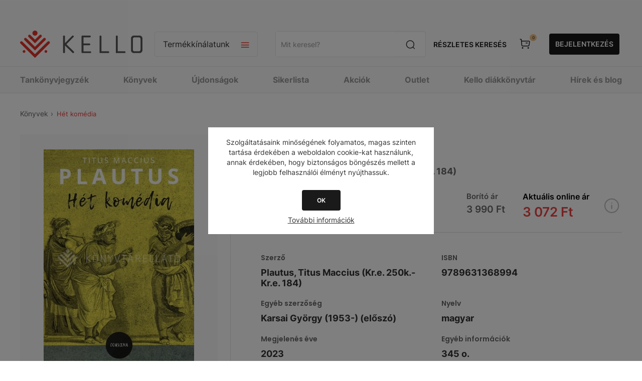

--- FILE ---
content_type: text/html; charset=utf-8
request_url: https://webshop.kello.hu/het-komedia
body_size: 44325
content:
<!DOCTYPE html><html lang="hu" dir="ltr" class="html-product-details-page"><head><title>Hét komédia-KELLO Online könyvesbolt</title><meta charset="UTF-8"><meta name="description" content="Vásárold meg a(z) &#34;Hét komédia&#34; című könyvet a KELLO Webáruházban. Egyszerűen, online, gyors kiszállítással."><meta name="keywords" content=""><meta name="generator" content="nopCommerce"><meta name="viewport" content="width=device-width, initial-scale=1.0, minimum-scale=1.0, maximum-scale=2.0"><link href="https://fonts.googleapis.com/css?family=Open+Sans:400,300,700&amp;display=swap" rel="stylesheet"><script async src="https://www.googletagmanager.com/gtag/js?id=AW-11099863744"></script><script>function gtag(){dataLayer.push(arguments)}window.dataLayer=window.dataLayer||[];gtag("js",new Date);gtag("config","AW-11099863744")</script><script>!function(n,t,i,r,u,f,e){n.fbq||(u=n.fbq=function(){u.callMethod?u.callMethod.apply(u,arguments):u.queue.push(arguments)},n._fbq||(n._fbq=u),u.push=u,u.loaded=!0,u.version="2.0",u.queue=[],f=t.createElement(i),f.async=!0,f.src=r,e=t.getElementsByTagName(i)[0],e.parentNode.insertBefore(f,e))}(window,document,"script","https://connect.facebook.net/en_US/fbevents.js");fbq("init","1115897936492834");fbq("track","PageView")</script><noscript><img height="1" width="1" style="display:none" src="https://www.facebook.com/tr?id=1115897936492834&amp;ev=PageView&amp;noscript=1"></noscript><meta property="og:type" content="product"><meta property="og:title" content="Hét komédia"><meta property="og:description" content="Vásárold meg a(z) &#34;Hét komédia&#34; című könyvet a KELLO Webáruházban. Egyszerűen, online, gyors kiszállítással."><meta property="og:image" content="https://cdn.kello.hu/webshop/images/300/fs01//HUNT20231117150341/K3001083483.jpg"><meta property="og:image:url" content="https://cdn.kello.hu/webshop/images/300/fs01//HUNT20231117150341/K3001083483.jpg"><meta property="og:url" content="https://webshop.kello.hu/het-komedia"><meta property="og:site_name" content="KELLO Webáruház"><meta property="twitter:card" content="summary"><meta property="twitter:site" content="KELLO Webáruház"><meta property="twitter:title" content="Hét komédia"><meta property="twitter:description" content="Vásárold meg a(z) &#34;Hét komédia&#34; című könyvet a KELLO Webáruházban. Egyszerűen, online, gyors kiszállítással."><meta property="twitter:image" content="https://cdn.kello.hu/webshop/images/300/fs01//HUNT20231117150341/K3001083483.jpg"><meta property="twitter:url" content="https://webshop.kello.hu/het-komedia"><link rel="stylesheet" href="/Plugins/SevenSpikes.Core/Styles/perfect-scrollbar.min.css?v=gHTlk44S_RlCSK8zi-hrGssbqXU"><link rel="stylesheet" href="/Themes/Pavilion/Content/css/styles.css?v=PkKH2f_53rvc7oh669QYPRsKRAA"><link rel="stylesheet" href="/Themes/Pavilion/Content/css/mobile.css?v=Oqtk8QPb16QE5akhL2mYUqe8YJg"><link rel="stylesheet" href="/Themes/Pavilion/Content/css/480.css?v=HqPF623P_hcPI8ab2MXqZ9dS0OA"><link rel="stylesheet" href="/Themes/Pavilion/Content/css/768.css?v=Xk9oFYUI7stf-jt9eqPoKUKoaXM"><link rel="stylesheet" href="/Themes/Pavilion/Content/css/1024.css?v=2Idsrr-Qz24BSvFT6igGeKu5CY0"><link rel="stylesheet" href="/Themes/Pavilion/Content/css/1280.css?v=BNWQXUoWqgjFI9DORI2tp3Uk-cY"><link rel="stylesheet" href="/Plugins/Allwin.Kello.Core/Themes/Pavilion/Content/css/_old/kello_old.css?v=9NwlZ24cTSKRfrvjmQen-RXE7wM"><link rel="stylesheet" href="/Plugins/Allwin.Kello.Core/Themes/Pavilion/Content/css/kello_core.css?v=-NkWIX44nfU1kTeTolU476o6-sw"><link rel="stylesheet" href="/Plugins/Allwin.Kello.Core/Themes/Pavilion/Content/scripts/intl-tel-input/intlTelInput.min.css?v=1Ey1pkL_L87ypcaUWheU06z6EVY"><link rel="stylesheet" href="/lib_npm/magnific-popup/magnific-popup.css?v=9FVHVnzJJ-iqGZGZjjywOIOruIM"><link rel="stylesheet" href="/Plugins/SevenSpikes.Nop.Plugins.MegaMenu/Themes/Pavilion/Content/MegaMenu.css?v=f1OoukFZUXng9YDOznVwnGXp-Dk"><link rel="stylesheet" href="/Plugins/SevenSpikes.Nop.Plugins.AjaxCart/Themes/Pavilion/Content/ajaxCart.css?v=R0qhgyWFlJ3T4zG2Bk53QaxBm98"><link rel="stylesheet" href="/Themes/Pavilion/Content/css/theme.custom-1.css?v=PFqA9k6UiMbcreQe-UDxP31OZYA"><link rel="stylesheet" href="/Plugins/Allwin.Payments.SimplePay/Content/css/PaymentsSimplePay.css?v=m4_9LPmwqDIE11nSAuxZvW2e6Y8"><script type="application/ld+json">{"@context":"http://schema.org/","@type":"Product","name":"Hét komédia","image":"https://cdn.kello.hu/webshop/images/o/fs01//HUNT20231117150341/K3001083483.jpg","description":"Plautus vígjátékait Devecseri Gábor 1977-ben megjelent fordítása óta ismerheti alaposabban a magyar közönség. A Magyar Helikon gondozásában napvilágot látott kétkötetes kiadás a római szerző ismert szövegeinek színe-javát magában foglalta, azonban néhány darab kimaradt ebből a reprezentatív kiadványból. A jelen fordítás a magyar klasszika-filológia fél évszázados adósságát hivatott törleszteni. Igaz, hogy már korábban, 1885-ben megjelent az összes, mintegy huszonegy Plautus-vígjáték Csiky Gergely fordításában, de lássuk be, afelett már eljárt az idő, a színpadra szánt műveknek jót tesz, ha időnként újrafordítják azokat. A kiadványban a következő hét darabot olvashatjuk: A doboz (Cistellaria), A kullancs (Curculio), Epidicus, A hőzöngő katona (Miles gloriosus), Pseudolus, Truculentus, Az utazóláda (Vidularia). A fordítók neves klasszika-filológusok: Tordai Éva, Eiler Tamás, Karsai György és Ferenczi Attila. A hőzöngő katona esetében Karsai neve mellett a fordítással is kísérletező Térey János nevét is megtaláljuk.","sku":"276955","productID":"276955","offers":{"@type":"Offer","price":"3072.30","priceValidUntil":"2027-01-21","priceCurrency":"HUF","url":"https://webshop.kello.hu/het-komedia","itemCondition":"https://schema.org/NewCondition","availability":"http://schema.org/InStock","seller":{"@type":"Organization","name":"KELLO Webáruház","url":"https://webshop.kello.hu/","logo":"https://webshop.kello.hu/Themes/Pavilion/Content/images/logo.png"}}}</script><script type="application/ld+json">{"@context":"http://schema.org/","@type":"BreadcrumbList","itemListElement":[{"@type":"ListItem","position":"1","item":{"@id":"https://webshop.kello.hu/konyv","name":"KÖNYVEK"}}]}</script><script async src="https://www.googletagmanager.com/gtag/js?id=G-3PYLBCTJ7T"></script><script>function gtag(){dataLayer.push(arguments)}window.dataLayer=window.dataLayer||[];gtag("js",new Date);gtag("config","G-3PYLBCTJ7T")</script><script async src="https://www.googletagmanager.com/gtag/js?id=UA-40639608-2"></script><script>function gtag(){dataLayer.push(arguments)}window.dataLayer=window.dataLayer||[];gtag("js",new Date);gtag("config","UA-40639608-2")</script><link rel="canonical" href="https://webshop.kello.hu/het-komedia"><link rel="shortcut icon" href="/icons/icons_0/favicon.ico"><script src="/lib_npm/jquery/jquery.min.js?v=Dyja2Vhom7NK01SI-4IRqch6Ydk"></script><script src="/lib_npm/jquery-validation/jquery.validate.min.js?v=13ZJp_-tTbC-TL0Lh1Tp-BNUKdg"></script><script src="/lib_npm/jquery-validation-unobtrusive/jquery.validate.unobtrusive.min.js?v=OiT7lcAZGTdbOpieRnaaQvghdws"></script><script src="/lib_npm/jquery-ui-dist/jquery-ui.min.js?v=Bd0fAgfUKAqq8bQ2vj6Q3kakJT4"></script><script src="/lib_npm/jquery-migrate/jquery-migrate.min.js?v=OVIJ_fB3r8qMncOuuXeakc8LUKA"></script><body class="kello_root product-details-page-body"><input name="__RequestVerificationToken" type="hidden" value="CfDJ8KFFWBNS7PVJmy6DMAqfi9EsyP0Wut4DrhdUbVwCpwg-UKQUWmgZmCrbKLz72qRJ2TwGzudDxZnDCGxjnz1dJPsuHRIyycBqhK-WJ7bsnNJLd6ZPV_sqOZ8mciBo7H87YTHt10Z5NCe7s9f2PSDKVNY"><div class="ajax-loading-block-window" style="display:none"></div><div id="dialog-notifications-success" title="Értesítés" style="display:none"></div><div id="dialog-notifications-error" title="Hiba" style="display:none"></div><div id="dialog-notifications-warning" title="Figyelmeztetés" style="display:none"></div><div id="bar-notification" class="bar-notification-container" data-close="Zárja"></div><!--[if lte IE 8]><div style="clear:both;height:59px;text-align:center;position:relative"><a href="http://www.microsoft.com/windows/internet-explorer/default.aspx" target="_blank"> <img src="/Themes/Pavilion/Content/img/ie_warning.jpg" height="42" width="820" alt="You are using an outdated browser. For a faster, safer browsing experience, upgrade for free today."> </a></div><![endif]--><style>@media screen and (max-width:1440px){#left-side-banner,#right-side-banner{display:none}}@media screen and (min-width:100rem){#left-side-banner{background-image:url('https://webshop.kello.hu/images/thumbs/0347029_KELLO_oldalsobanner_560x1440_bal.png')}#right-side-banner{background-image:url('https://webshop.kello.hu/images/thumbs/0347033_KELLO_oldalsobanner_560x1440_jobb.png')}}@media screen and (min-width:1981px) and (max-width:2048px){#left-side-banner{background-image:url('https://webshop.kello.hu/images/thumbs/0347030_KELLO_oldalsobanner_305x1440_bal.png')}#right-side-banner{background-image:url('https://webshop.kello.hu/images/thumbs/0347034_KELLO_oldalsobanner_305x1440_jobb.png')}}@media screen and (min-width:1601px) and (max-width:1980px){#left-side-banner{background-image:url('https://webshop.kello.hu/images/thumbs/0347031_KELLO_oldalsobanner_270x1440_bal.png')}#right-side-banner{background-image:url('https://webshop.kello.hu/images/thumbs/0347035_KELLO_oldalsobanner_270x1440_jobb.png')}}@media screen and (min-width:1441px) and (max-width:1600px){#left-side-banner{background-image:url('https://webshop.kello.hu/images/thumbs/0347032_KELLO_oldalsobanner_80x1440_bal.png')}#right-side-banner{background-image:url('https://webshop.kello.hu/images/thumbs/0347036_KELLO_oldalsobanner_80x1440_jobb.png')}}</style><div class="master-wrapper-page has-side-banner"><a target="_blank" class="side-banner" href="konyv" id="left-side-banner"></a> <a target="_blank" class="side-banner" href="konyv" id="right-side-banner"></a><div class="header kello_header"><div class="header-upper"><div class="center"></div></div><div class="header-middle"><div class="center"><div class="menu-title"><span>Menu</span></div><div class="header-logo"><a href="/" class="logo"> <img alt="KELLO Webáruház" src="/plugins/allwin.kello.core/Themes/Pavilion/Content/img/kello_logo.svg"> </a></div><div class="header-menu-parent"><div class="header-menu categories-in-side-panel"><div class="close-menu"><span>Vissza</span></div><input type="hidden" value="false" id="isRtlEnabled"><ul class="top-menu"><li><a href="/">Főoldal</a><li class="root-category-items"><a href="/karacsonyra-hangolodva-30">KÖNYVEK 30% KEDVEZMÉNNYEL</a><li class="root-category-items"><a class="with-subcategories" href="/tankonyvjegyzek">TANKÖNYVJEGYZÉK</a><div class="plus-button"></div><div class="sublist-wrap"><ul class="sublist"><li class="back-button"><span>Vissza</span><li class="root-category-items"><a class="with-subcategories" href="/tankonyvjegyzek-1-osztaly">1. OSZTÁLY</a><div class="plus-button"></div><div class="sublist-wrap"><ul class="sublist"><li class="back-button"><span>Vissza</span><li class="root-category-items"><a href="/tankonyvjegyzek-1-osztaly-angol">ANGOL</a><li class="root-category-items"><a href="/tankonyvjegyzek-1-osztaly-egyeb-tantargy">EGYÉB TANTÁRGY</a><li class="root-category-items"><a href="/tankonyvjegyzek-1-osztaly-enek-zene">ÉNEK-ZENE</a><li class="root-category-items"><a href="/tankonyvjegyzek-1-osztaly-hit-es-erkolcstan-etika">HIT ÉS ERKÖLCSTAN, ETIKA</a><li class="root-category-items"><a href="/tankonyvjegyzek-1-osztaly-kepessegfejleszto-sakk">KÉPESSÉGFEJLESZTŐ SAKK</a><li class="root-category-items"><a href="/tankonyvjegyzek-1-osztaly-magyar-nyelv-es-irodalom">MAGYAR NYELV ÉS IRODALOM</a><li class="root-category-items"><a href="/tankonyvjegyzek-1-osztaly-matematika">MATEMATIKA</a><li class="root-category-items"><a href="/tankonyvjegyzek-1-osztaly-nemet">NÉMET</a><li class="root-category-items"><a href="/tankonyvjegyzek-1-osztaly-nemzetisegi">NEMZETISÉGI</a><li class="root-category-items"><a href="/tankonyvjegyzek-1-osztaly-sajatos-nevelesi-igenyu">SAJÁTOS NEVELÉSI IGÉNYŰ</a><li class="root-category-items"><a href="/tankonyvjegyzek-1-osztaly-technika-es-tervezes">TECHNIKA ÉS TERVEZÉS</a></ul></div><li class="root-category-items"><a class="with-subcategories" href="/tankonyvjegyzek-2-osztaly">2. OSZTÁLY</a><div class="plus-button"></div><div class="sublist-wrap"><ul class="sublist"><li class="back-button"><span>Vissza</span><li class="root-category-items"><a href="/tankonyvjegyzek-2-osztaly-angol">ANGOL</a><li class="root-category-items"><a href="/tankonyvjegyzek-2-osztaly-egyeb-tantargy">EGYÉB TANTÁRGY</a><li class="root-category-items"><a href="/tankonyvjegyzek-2-osztaly-enek-zene">ÉNEK-ZENE</a><li class="root-category-items"><a href="/tankonyvjegyzek-2-osztaly-hit-es-erkolcstan-etika">HIT ÉS ERKÖLCSTAN, ETIKA</a><li class="root-category-items"><a href="/tankonyvjegyzek-2-osztaly-kepessegfejleszto-sakk">KÉPESSÉGFEJLESZTŐ SAKK</a><li class="root-category-items"><a href="/tankonyvjegyzek-2-osztaly-magyar-nyelv-es-irodalom">MAGYAR NYELV ÉS IRODALOM</a><li class="root-category-items"><a href="/tankonyvjegyzek-2-osztaly-matematika">MATEMATIKA</a><li class="root-category-items"><a href="/tankonyvjegyzek-2-osztaly-nemet">NÉMET</a><li class="root-category-items"><a href="/tankonyvjegyzek-2-osztaly-nemzetisegi">NEMZETISÉGI</a><li class="root-category-items"><a href="/tankonyvjegyzek-2-osztaly-sajatos-nevelesi-igenyu">SAJÁTOS NEVELÉSI IGÉNYŰ</a><li class="root-category-items"><a href="/tankonyvjegyzek-2-osztaly-technika-es-tervezes">TECHNIKA ÉS TERVEZÉS</a></ul></div><li class="root-category-items"><a class="with-subcategories" href="/tankonyvjegyzek-3-osztaly">3. OSZTÁLY</a><div class="plus-button"></div><div class="sublist-wrap"><ul class="sublist"><li class="back-button"><span>Vissza</span><li class="root-category-items"><a href="/tankonyvjegyzek-3-osztaly-angol">ANGOL</a><li class="root-category-items"><a href="/tankonyvjegyzek-3-osztaly-digitalis-kultura">DIGITÁLIS KULTÚRA</a><li class="root-category-items"><a href="/tankonyvjegyzek-3-osztaly-egyeb-tantargy">EGYÉB TANTÁRGY</a><li class="root-category-items"><a href="/tankonyvjegyzek-3-osztaly-enek-zene">ÉNEK-ZENE</a><li class="root-category-items"><a href="/tankonyvjegyzek-3-osztaly-hit-es-erkolcstan-etika">HIT ÉS ERKÖLCSTAN, ETIKA</a><li class="root-category-items"><a href="/tankonyvjegyzek-3-osztaly-kepessegfejleszto-sakk">KÉPESSÉGFEJLESZTŐ SAKK</a><li class="root-category-items"><a href="/tankonyvjegyzek-3-osztaly-kornyezetismeret">KÖRNYEZETISMERET</a><li class="root-category-items"><a href="/tankonyvjegyzek-3-osztaly-magyar-nyelv-es-irodalom">MAGYAR NYELV ÉS IRODALOM</a><li class="root-category-items"><a href="/tankonyvjegyzek-3-osztaly-matematika">MATEMATIKA</a><li class="root-category-items"><a href="/tankonyvjegyzek-3-osztaly-nemet">NÉMET</a><li class="root-category-items"><a href="/tankonyvjegyzek-3-osztaly-nemzetisegi">NEMZETISÉGI</a><li class="root-category-items"><a href="/tankonyvjegyzek-3-osztaly-sajatos-nevelesi-igenyu">SAJÁTOS NEVELÉSI IGÉNYŰ</a><li class="root-category-items"><a href="/tankonyvjegyzek-3-osztaly-technika-es-tervezes">TECHNIKA ÉS TERVEZÉS</a></ul></div><li class="root-category-items"><a class="with-subcategories" href="/tankonyvjegyzek-4-osztaly">4. OSZTÁLY</a><div class="plus-button"></div><div class="sublist-wrap"><ul class="sublist"><li class="back-button"><span>Vissza</span><li class="root-category-items"><a href="/tankonyvjegyzek-4-osztaly-angol">ANGOL</a><li class="root-category-items"><a href="/tankonyvjegyzek-4-osztaly-digitalis-kultura">DIGITÁLIS KULTÚRA</a><li class="root-category-items"><a href="/tankonyvjegyzek-4-osztaly-egyeb-tantargy">EGYÉB TANTÁRGY</a><li class="root-category-items"><a href="/tankonyvjegyzek-4-osztaly-enek-zene">ÉNEK-ZENE</a><li class="root-category-items"><a href="/tankonyvjegyzek-4-osztaly-hit-es-erkolcstan-etika">HIT ÉS ERKÖLCSTAN, ETIKA</a><li class="root-category-items"><a href="/tankonyvjegyzek-4-osztaly-kepessegfejleszto-sakk">KÉPESSÉGFEJLESZTŐ SAKK</a><li class="root-category-items"><a href="/tankonyvjegyzek-4-osztaly-kornyezetismeret">KÖRNYEZETISMERET</a><li class="root-category-items"><a href="/tankonyvjegyzek-4-osztaly-magyar-nyelv-es-irodalom">MAGYAR NYELV ÉS IRODALOM</a><li class="root-category-items"><a href="/tankonyvjegyzek-4-osztaly-matematika">MATEMATIKA</a><li class="root-category-items"><a href="/tankonyvjegyzek-4-osztaly-nemet">NÉMET</a><li class="root-category-items"><a href="/tankonyvjegyzek-4-osztaly-nemzetisegi">NEMZETISÉGI</a><li class="root-category-items"><a href="/tankonyvjegyzek-4-osztaly-sajatos-nevelesi-igenyu">SAJÁTOS NEVELÉSI IGÉNYŰ</a><li class="root-category-items"><a href="/tankonyvjegyzek-4-osztaly-technika-es-tervezes">TECHNIKA ÉS TERVEZÉS</a></ul></div><li class="root-category-items"><a class="with-subcategories" href="/tankonyvjegyzek-5-osztaly">5. OSZTÁLY</a><div class="plus-button"></div><div class="sublist-wrap"><ul class="sublist"><li class="back-button"><span>Vissza</span><li class="root-category-items"><a href="/tankonyvjegyzek-5-osztaly-angol">ANGOL</a><li class="root-category-items"><a href="/tankonyvjegyzek-5-osztaly-biologia">BIOLÓGIA</a><li class="root-category-items"><a href="/tankonyvjegyzek-5-osztaly-digitalis-kultura">DIGITÁLIS KULTÚRA</a><li class="root-category-items"><a href="/tankonyvjegyzek-5-osztaly-drama-es-szinhaz">DRÁMA ÉS SZÍNHÁZ</a><li class="root-category-items"><a href="/tankonyvjegyzek-5-osztaly-egyeb-tantargy">EGYÉB TANTÁRGY</a><li class="root-category-items"><a href="/tankonyvjegyzek-5-osztaly-enek-zene">ÉNEK-ZENE</a><li class="root-category-items"><a href="/tankonyvjegyzek-5-osztaly-francia">FRANCIA</a><li class="root-category-items"><a href="/tankonyvjegyzek-5-osztaly-hit-es-erkolcstan-etika">HIT ÉS ERKÖLCSTAN, ETIKA</a><li class="root-category-items"><a href="/tankonyvjegyzek-5-osztaly-magyar-nyelv-es-irodalom">MAGYAR NYELV ÉS IRODALOM</a><li class="root-category-items"><a href="/tankonyvjegyzek-5-osztaly-matematika">MATEMATIKA</a><li class="root-category-items"><a href="/tankonyvjegyzek-5-osztaly-nemet">NÉMET</a><li class="root-category-items"><a href="/tankonyvjegyzek-5-osztaly-nemzetisegi">NEMZETISÉGI</a><li class="root-category-items"><a href="/tankonyvjegyzek-5-osztaly-sajatos-nevelesi-igenyu">SAJÁTOS NEVELÉSI IGÉNYŰ</a><li class="root-category-items"><a href="/tankonyvjegyzek-5-osztaly-technika-es-tervezes">TECHNIKA ÉS TERVEZÉS</a><li class="root-category-items"><a href="/tankonyvjegyzek-5-osztaly-termeszettudomany">TERMÉSZETTUDOMÁNY</a><li class="root-category-items"><a href="/tankonyvjegyzek-5-osztaly-tortenelem">TÖRTÉNELEM</a></ul></div><li class="root-category-items"><a class="with-subcategories" href="/tankonyvjegyzek-6-osztaly">6. OSZTÁLY</a><div class="plus-button"></div><div class="sublist-wrap"><ul class="sublist"><li class="back-button"><span>Vissza</span><li class="root-category-items"><a href="/tankonyvjegyzek-6-osztaly-angol">ANGOL</a><li class="root-category-items"><a href="/tankonyvjegyzek-6-osztaly-biologia">BIOLÓGIA</a><li class="root-category-items"><a href="/tankonyvjegyzek-6-osztaly-digitalis-kultura">DIGITÁLIS KULTÚRA</a><li class="root-category-items"><a href="/tankonyvjegyzek-6-osztaly-drama-es-szinhaz">DRÁMA ÉS SZÍNHÁZ</a><li class="root-category-items"><a href="/tankonyvjegyzek-6-osztaly-egyeb-tantargy">EGYÉB TANTÁRGY</a><li class="root-category-items"><a href="/tankonyvjegyzek-6-osztaly-enek-zene">ÉNEK-ZENE</a><li class="root-category-items"><a href="/tankonyvjegyzek-6-osztaly-francia">FRANCIA</a><li class="root-category-items"><a href="/tankonyvjegyzek-6-osztaly-hit-es-erkolcstan-etika">HIT ÉS ERKÖLCSTAN, ETIKA</a><li class="root-category-items"><a href="/tankonyvjegyzek-6-osztaly-hon-es-nepismeret">HON- ÉS NÉPISMERET</a><li class="root-category-items"><a href="/tankonyvjegyzek-6-osztaly-magyar-nyelv-es-irodalom">MAGYAR NYELV ÉS IRODALOM</a><li class="root-category-items"><a href="/tankonyvjegyzek-6-osztaly-matematika">MATEMATIKA</a><li class="root-category-items"><a href="/tankonyvjegyzek-6-osztaly-nemet">NÉMET</a><li class="root-category-items"><a href="/tankonyvjegyzek-6-osztaly-nemzetisegi">NEMZETISÉGI</a><li class="root-category-items"><a href="/tankonyvjegyzek-6-osztaly-sajatos-nevelesi-igenyu">SAJÁTOS NEVELÉSI IGÉNYŰ</a><li class="root-category-items"><a href="/tankonyvjegyzek-6-osztaly-technika-es-tervezes">TECHNIKA ÉS TERVEZÉS</a><li class="root-category-items"><a href="/tankonyvjegyzek-6-osztaly-termeszettudomany">TERMÉSZETTUDOMÁNY</a><li class="root-category-items"><a href="/tankonyvjegyzek-6-osztaly-tortenelem">TÖRTÉNELEM</a></ul></div><li class="root-category-items"><a class="with-subcategories" href="/tankonyvjegyzek-7-osztaly">7. OSZTÁLY</a><div class="plus-button"></div><div class="sublist-wrap"><ul class="sublist"><li class="back-button"><span>Vissza</span><li class="root-category-items"><a href="/tankonyvjegyzek-7-osztaly-angol">ANGOL</a><li class="root-category-items"><a href="/tankonyvjegyzek-7-osztaly-biologia">BIOLÓGIA</a><li class="root-category-items"><a href="/tankonyvjegyzek-7-osztaly-digitalis-kultura">DIGITÁLIS KULTÚRA</a><li class="root-category-items"><a href="/tankonyvjegyzek-7-osztaly-drama-es-szinhaz">DRÁMA ÉS SZÍNHÁZ</a><li class="root-category-items"><a href="/tankonyvjegyzek-7-osztaly-egyeb-tantargy">EGYÉB TANTÁRGY</a><li class="root-category-items"><a href="/tankonyvjegyzek-7-osztaly-enek-zene">ÉNEK-ZENE</a><li class="root-category-items"><a href="/tankonyvjegyzek-7-osztaly-fizika">FIZIKA</a><li class="root-category-items"><a href="/tankonyvjegyzek-7-osztaly-foldrajz">FÖLDRAJZ</a><li class="root-category-items"><a href="/tankonyvjegyzek-7-osztaly-francia">FRANCIA</a><li class="root-category-items"><a href="/tankonyvjegyzek-7-osztaly-hit-es-erkolcstan-etika">HIT ÉS ERKÖLCSTAN, ETIKA</a><li class="root-category-items"><a href="/tankonyvjegyzek-7-osztaly-kemia">KÉMIA</a><li class="root-category-items"><a href="/tankonyvjegyzek-7-osztaly-latin">LATIN</a><li class="root-category-items"><a href="/tankonyvjegyzek-7-osztaly-magyar-nyelv-es-irodalom">MAGYAR NYELV ÉS IRODALOM</a><li class="root-category-items"><a href="/tankonyvjegyzek-7-osztaly-matematika">MATEMATIKA</a><li class="root-category-items"><a href="/tankonyvjegyzek-7-osztaly-nemet">NÉMET</a><li class="root-category-items"><a href="/tankonyvjegyzek-7-osztaly-nemzetisegi">NEMZETISÉGI</a><li class="root-category-items"><a href="/tankonyvjegyzek-7-osztaly-olasz">OLASZ</a><li class="root-category-items"><a href="/tankonyvjegyzek-7-osztaly-orosz">OROSZ</a><li class="root-category-items"><a href="/tankonyvjegyzek-7-osztaly-sajatos-nevelesi-igenyu">SAJÁTOS NEVELÉSI IGÉNYŰ</a><li class="root-category-items"><a href="/tankonyvjegyzek-7-osztaly-spanyol">SPANYOL</a><li class="root-category-items"><a href="/tankonyvjegyzek-7-osztaly-technika-es-tervezes">TECHNIKA ÉS TERVEZÉS</a><li class="root-category-items"><a href="/tankonyvjegyzek-7-osztaly-termeszettudomany">TERMÉSZETTUDOMÁNY</a><li class="root-category-items"><a href="/tankonyvjegyzek-7-osztaly-tortenelem">TÖRTÉNELEM</a></ul></div><li class="root-category-items"><a class="with-subcategories" href="/tankonyvjegyzek-8-osztaly">8. OSZTÁLY</a><div class="plus-button"></div><div class="sublist-wrap"><ul class="sublist"><li class="back-button"><span>Vissza</span><li class="root-category-items"><a href="/tankonyvjegyzek-8-osztaly-allampolgari-ismeretek">ÁLLAMPOLGÁRI ISMERETEK</a><li class="root-category-items"><a href="/tankonyvjegyzek-8-osztaly-angol">ANGOL</a><li class="root-category-items"><a href="/tankonyvjegyzek-8-osztaly-biologia">BIOLÓGIA</a><li class="root-category-items"><a href="/tankonyvjegyzek-8-osztaly-digitalis-kultura">DIGITÁLIS KULTÚRA</a><li class="root-category-items"><a href="/tankonyvjegyzek-8-osztaly-drama-es-szinhaz">DRÁMA ÉS SZÍNHÁZ</a><li class="root-category-items"><a href="/tankonyvjegyzek-8-osztaly-egyeb-tantargy">EGYÉB TANTÁRGY</a><li class="root-category-items"><a href="/tankonyvjegyzek-8-osztaly-enek-zene">ÉNEK-ZENE</a><li class="root-category-items"><a href="/tankonyvjegyzek-8-osztaly-fizika">FIZIKA</a><li class="root-category-items"><a href="/tankonyvjegyzek-8-osztaly-foldrajz">FÖLDRAJZ</a><li class="root-category-items"><a href="/tankonyvjegyzek-8-osztaly-francia">FRANCIA</a><li class="root-category-items"><a href="/tankonyvjegyzek-8-osztaly-hit-es-erkolcstan-etika">HIT ÉS ERKÖLCSTAN, ETIKA</a><li class="root-category-items"><a href="/tankonyvjegyzek-8-osztaly-kemia">KÉMIA</a><li class="root-category-items"><a href="/tankonyvjegyzek-8-osztaly-latin">LATIN</a><li class="root-category-items"><a href="/tankonyvjegyzek-8-osztaly-magyar-nyelv-es-irodalom">MAGYAR NYELV ÉS IRODALOM</a><li class="root-category-items"><a href="/tankonyvjegyzek-8-osztaly-matematika">MATEMATIKA</a><li class="root-category-items"><a href="/tankonyvjegyzek-8-osztaly-nemet">NÉMET</a><li class="root-category-items"><a href="/tankonyvjegyzek-8-osztaly-nemzetisegi">NEMZETISÉGI</a><li class="root-category-items"><a href="/tankonyvjegyzek-8-osztaly-olasz">OLASZ</a><li class="root-category-items"><a href="/tankonyvjegyzek-8-osztaly-orosz">OROSZ</a><li class="root-category-items"><a href="/tankonyvjegyzek-8-osztaly-sajatos-nevelesi-igenyu">SAJÁTOS NEVELÉSI IGÉNYŰ</a><li class="root-category-items"><a href="/tankonyvjegyzek-8-osztaly-spanyol">SPANYOL</a><li class="root-category-items"><a href="/tankonyvjegyzek-8-osztaly-termeszettudomany">TERMÉSZETTUDOMÁNY</a><li class="root-category-items"><a href="/tankonyvjegyzek-8-osztaly-tortenelem">TÖRTÉNELEM</a></ul></div><li class="root-category-items"><a class="with-subcategories" href="/tankonyvjegyzek-9-osztaly">9. OSZTÁLY</a><div class="plus-button"></div><div class="sublist-wrap"><ul class="sublist"><li class="back-button"><span>Vissza</span><li class="root-category-items"><a href="/tankonyvjegyzek-9-osztaly-allampolgari-ismeretek">ÁLLAMPOLGÁRI ISMERETEK</a><li class="root-category-items"><a href="/tankonyvjegyzek-9-osztaly-angol">ANGOL</a><li class="root-category-items"><a href="/tankonyvjegyzek-9-osztaly-biologia">BIOLÓGIA</a><li class="root-category-items"><a href="/tankonyvjegyzek-9-osztaly-digitalis-kultura">DIGITÁLIS KULTÚRA</a><li class="root-category-items"><a href="/tankonyvjegyzek-9-osztaly-drama-es-szinhaz">DRÁMA ÉS SZÍNHÁZ</a><li class="root-category-items"><a href="/tankonyvjegyzek-9-osztaly-egyeb-tantargy">EGYÉB TANTÁRGY</a><li class="root-category-items"><a href="/tankonyvjegyzek-9-osztaly-enek-zene">ÉNEK-ZENE</a><li class="root-category-items"><a href="/tankonyvjegyzek-9-osztaly-fizika">FIZIKA</a><li class="root-category-items"><a href="/tankonyvjegyzek-9-osztaly-foldrajz">FÖLDRAJZ</a><li class="root-category-items"><a href="/tankonyvjegyzek-9-osztaly-francia">FRANCIA</a><li class="root-category-items"><a href="/tankonyvjegyzek-9-osztaly-hit-es-erkolcstan-etika">HIT ÉS ERKÖLCSTAN, ETIKA</a><li class="root-category-items"><a href="/tankonyvjegyzek-9-osztaly-honvedelem">HONVÉDELEM</a><li class="root-category-items"><a href="/tankonyvjegyzek-9-osztaly-japan">JAPÁN</a><li class="root-category-items"><a href="/tankonyvjegyzek-9-osztaly-kemia">KÉMIA</a><li class="root-category-items"><a href="/tankonyvjegyzek-9-osztaly-latin">LATIN</a><li class="root-category-items"><a href="/tankonyvjegyzek-9-osztaly-magyar-nyelv-es-irodalom">MAGYAR NYELV ÉS IRODALOM</a><li class="root-category-items"><a href="/tankonyvjegyzek-9-osztaly-matematika">MATEMATIKA</a><li class="root-category-items"><a href="/tankonyvjegyzek-9-osztaly-nemet">NÉMET</a><li class="root-category-items"><a href="/tankonyvjegyzek-9-osztaly-nemzetisegi">NEMZETISÉGI</a><li class="root-category-items"><a href="/tankonyvjegyzek-9-osztaly-olasz">OLASZ</a><li class="root-category-items"><a href="/tankonyvjegyzek-9-osztaly-orosz">OROSZ</a><li class="root-category-items"><a href="/tankonyvjegyzek-9-osztaly-sajatos-nevelesi-igenyu">SAJÁTOS NEVELÉSI IGÉNYŰ</a><li class="root-category-items"><a href="/tankonyvjegyzek-9-osztaly-spanyol">SPANYOL</a><li class="root-category-items"><a href="/tankonyvjegyzek-9-osztaly-szakkepzes">SZAKKÉPZÉS</a><li class="root-category-items"><a href="/tankonyvjegyzek-9-osztaly-termeszettudomany">TERMÉSZETTUDOMÁNY</a><li class="root-category-items"><a href="/tankonyvjegyzek-9-osztaly-tortenelem">TÖRTÉNELEM</a></ul></div><li class="root-category-items"><a class="with-subcategories" href="/tankonyvjegyzek-10-osztaly">10. OSZTÁLY</a><div class="plus-button"></div><div class="sublist-wrap"><ul class="sublist"><li class="back-button"><span>Vissza</span><li class="root-category-items"><a href="/tankonyvjegyzek-10-osztaly-allampolgari-ismeretek">ÁLLAMPOLGÁRI ISMERETEK</a><li class="root-category-items"><a href="/tankonyvjegyzek-10-osztaly-angol">ANGOL</a><li class="root-category-items"><a href="/tankonyvjegyzek-10-osztaly-biologia">BIOLÓGIA</a><li class="root-category-items"><a href="/tankonyvjegyzek-10-osztaly-digitalis-kultura">DIGITÁLIS KULTÚRA</a><li class="root-category-items"><a href="/tankonyvjegyzek-10-osztaly-drama-es-szinhaz">DRÁMA ÉS SZÍNHÁZ</a><li class="root-category-items"><a href="/tankonyvjegyzek-10-osztaly-egyeb-tantargy">EGYÉB TANTÁRGY</a><li class="root-category-items"><a href="/tankonyvjegyzek-2024-25-10-osztaly-enek-zene">ÉNEK-ZENE</a><li class="root-category-items"><a href="/tankonyvjegyzek-10-osztaly-fizika">FIZIKA</a><li class="root-category-items"><a href="/tankonyvjegyzek-10-osztaly-foldrajz">FÖLDRAJZ</a><li class="root-category-items"><a href="/tankonyvjegyzek-10-osztaly-francia">FRANCIA</a><li class="root-category-items"><a href="/tankonyvjegyzek-10-osztaly-hit-es-erkolcstan-etika">HIT ÉS ERKÖLCSTAN, ETIKA</a><li class="root-category-items"><a href="/tankonyvjegyzek-10-osztaly-honvedelem">HONVÉDELEM</a><li class="root-category-items"><a href="/tankonyvjegyzek-10-osztaly-japan">JAPÁN</a><li class="root-category-items"><a href="/tankonyvjegyzek-10-osztaly-kemia">KÉMIA</a><li class="root-category-items"><a href="/tankonyvjegyzek-10-osztaly-latin">LATIN</a><li class="root-category-items"><a href="/tankonyvjegyzek-10-osztaly-magyar-nyelv-es-irodalom">MAGYAR NYELV ÉS IRODALOM</a><li class="root-category-items"><a href="/tankonyvjegyzek-10-osztaly-matematika">MATEMATIKA</a><li class="root-category-items"><a href="/tankonyvjegyzek-10-osztaly-nemet">NÉMET</a><li class="root-category-items"><a href="/tankonyvjegyzek-10-osztaly-nemzetisegi">NEMZETISÉGI</a><li class="root-category-items"><a href="/tankonyvjegyzek-10-osztaly-olasz">OLASZ</a><li class="root-category-items"><a href="/tankonyvjegyzek-10-osztaly-orosz">OROSZ</a><li class="root-category-items"><a href="/tankonyvjegyzek-10-osztaly-sajatos-nevelesi-igenyu">SAJÁTOS NEVELÉSI IGÉNYŰ</a><li class="root-category-items"><a href="/tankonyvjegyzek-10-osztaly-spanyol">SPANYOL</a><li class="root-category-items"><a href="/tankonyvjegyzek-10-osztaly-szakkepzes">SZAKKÉPZÉS</a><li class="root-category-items"><a href="/tankonyvjegyzek-10-osztaly-termeszettudomany">TERMÉSZETTUDOMÁNY</a><li class="root-category-items"><a href="/tankonyvjegyzek-10-osztaly-tortenelem">TÖRTÉNELEM</a></ul></div><li class="root-category-items"><a class="with-subcategories" href="/tankonyvjegyzek-11-osztaly">11. OSZTÁLY</a><div class="plus-button"></div><div class="sublist-wrap"><ul class="sublist"><li class="back-button"><span>Vissza</span><li class="root-category-items"><a href="/tankonyvjegyzek-11-osztaly-angol">ANGOL</a><li class="root-category-items"><a href="/tankonyvjegyzek-11-osztaly-biologia">BIOLÓGIA</a><li class="root-category-items"><a href="/tankonyvjegyzek-11-osztaly-digitalis-kultura">DIGITÁLIS KULTÚRA</a><li class="root-category-items"><a href="/tankonyvjegyzek-11-osztaly-drama-es-szinhaz">DRÁMA ÉS SZÍNHÁZ</a><li class="root-category-items"><a href="/tankonyvjegyzek-11-osztaly-egyeb-tantargy">EGYÉB TANTÁRGY</a><li class="root-category-items"><a href="/tankonyvjegyzek-11-osztaly-enek-zene">ÉNEK-ZENE</a><li class="root-category-items"><a href="/tankonyvjegyzek-11-osztaly-fizika">FIZIKA</a><li class="root-category-items"><a href="/tankonyvjegyzek-11-osztaly-foldrajz">FÖLDRAJZ</a><li class="root-category-items"><a href="/tankonyvjegyzek-11-osztaly-francia">FRANCIA</a><li class="root-category-items"><a href="/tankonyvjegyzek-11-osztaly-hit-es-erkolcstan-etika">HIT ÉS ERKÖLCSTAN, ETIKA</a><li class="root-category-items"><a href="/tankonyvjegyzek-11-osztaly-honvedelem">HONVÉDELEM</a><li class="root-category-items"><a href="/tankonyvjegyzek-11-osztaly-japan">JAPÁN</a><li class="root-category-items"><a href="/tankonyvjegyzek-11-osztaly-kemia">KÉMIA</a><li class="root-category-items"><a href="/tankonyvjegyzek-11-osztaly-latin">LATIN</a><li class="root-category-items"><a href="/tankonyvjegyzek-11-osztaly-magyar-nyelv-es-irodalom">MAGYAR NYELV ÉS IRODALOM</a><li class="root-category-items"><a href="/tankonyvjegyzek-11-osztaly-matematika">MATEMATIKA</a><li class="root-category-items"><a href="/tankonyvjegyzek-11-osztaly-nemet">NÉMET</a><li class="root-category-items"><a href="/tankonyvjegyzek-11-osztaly-nemzetisegi">NEMZETISÉGI</a><li class="root-category-items"><a href="/tankonyvjegyzek-11-osztaly-olasz">OLASZ</a><li class="root-category-items"><a href="/tankonyvjegyzek-11-osztaly-orosz">OROSZ</a><li class="root-category-items"><a href="/tankonyvjegyzek-11-osztaly-sajatos-nevelesi-igenyu">SAJÁTOS NEVELÉSI IGÉNYŰ</a><li class="root-category-items"><a href="/tankonyvjegyzek-11-osztaly-spanyol">SPANYOL</a><li class="root-category-items"><a href="/tankonyvjegyzek-11-osztaly-szakkepzes">SZAKKÉPZÉS</a><li class="root-category-items"><a href="/tankonyvjegyzek-11-osztaly-termeszettudomany">TERMÉSZETTUDOMÁNY</a><li class="root-category-items"><a href="/tankonyvjegyzek-11-osztaly-tortenelem">TÖRTÉNELEM</a></ul></div><li class="root-category-items"><a class="with-subcategories" href="/tankonyvjegyzek-12-osztaly">12. OSZTÁLY</a><div class="plus-button"></div><div class="sublist-wrap"><ul class="sublist"><li class="back-button"><span>Vissza</span><li class="root-category-items"><a href="/tankonyvjegyzek-12-osztaly-allampolgari-ismeretek">ÁLLAMPOLGÁRI ISMERETEK</a><li class="root-category-items"><a href="/tankonyvjegyzek-12-osztaly-angol">ANGOL</a><li class="root-category-items"><a href="/tankonyvjegyzek-12-osztaly-biologia">BIOLÓGIA</a><li class="root-category-items"><a href="/tankonyvjegyzek-12-osztaly-drama-es-szinhaz">DRÁMA ÉS SZÍNHÁZ</a><li class="root-category-items"><a href="/tankonyvjegyzek-12-osztaly-egyeb-tantargy">EGYÉB TANTÁRGY</a><li class="root-category-items"><a href="/tankonyvjegyzek-12-osztaly-enek-zene">ÉNEK-ZENE</a><li class="root-category-items"><a href="/tankonyvjegyzek-12-osztaly-fizika">FIZIKA</a><li class="root-category-items"><a href="/tankonyvjegyzek-12-osztaly-foldrajz">FÖLDRAJZ</a><li class="root-category-items"><a href="/tankonyvjegyzek-12-osztaly-francia">FRANCIA</a><li class="root-category-items"><a href="/tankonyvjegyzek-12-osztaly-hit-es-erkolcstan-etika">HIT ÉS ERKÖLCSTAN, ETIKA</a><li class="root-category-items"><a href="/tankonyvjegyzek-12-osztaly-honvedelem">HONVÉDELEM</a><li class="root-category-items"><a href="/tankonyvjegyzek-12-osztaly-japan">JAPÁN</a><li class="root-category-items"><a href="/tankonyvjegyzek-12-osztaly-kemia">KÉMIA</a><li class="root-category-items"><a href="/tankonyvjegyzek-12-osztaly-latin">LATIN</a><li class="root-category-items"><a href="/tankonyvjegyzek-12-osztaly-magyar-nyelv-es-irodalom">MAGYAR NYELV ÉS IRODALOM</a><li class="root-category-items"><a href="/tankonyvjegyzek-12-osztaly-matematika">MATEMATIKA</a><li class="root-category-items"><a href="/tankonyvjegyzek-12-osztaly-nemet">NÉMET</a><li class="root-category-items"><a href="/tankonyvjegyzek-12-osztaly-nemzetisegi">NEMZETISÉGI</a><li class="root-category-items"><a href="/tankonyvjegyzek-12-osztaly-olasz">OLASZ</a><li class="root-category-items"><a href="/tankonyvjegyzek-12-osztaly-orosz">OROSZ</a><li class="root-category-items"><a href="/tankonyvjegyzek-12-osztaly-sajatos-nevelesi-igenyu">SAJÁTOS NEVELÉSI IGÉNYŰ</a><li class="root-category-items"><a href="/tankonyvjegyzek-12-osztaly-spanyol">SPANYOL</a><li class="root-category-items"><a href="/tankonyvjegyzek-12-osztaly-szakkepzes">SZAKKÉPZÉS</a><li class="root-category-items"><a href="/tankonyvjegyzek-12-osztaly-tortenelem">TÖRTÉNELEM</a></ul></div><li class="root-category-items"><a class="with-subcategories" href="/tankonyvjegyzek-egyeb-osztaly">EGYÉB OSZTÁLY</a><div class="plus-button"></div><div class="sublist-wrap"><ul class="sublist"><li class="back-button"><span>Vissza</span><li class="root-category-items"><a href="/tankonyvjegyzek-egyeb-osztaly-angol">ANGOL</a><li class="root-category-items"><a href="/tankonyvjegyzek-egyeb-osztaly-biologia">BIOLÓGIA</a><li class="root-category-items"><a href="/tankonyvjegyzek-egyeb-osztaly-francia">FRANCIA</a><li class="root-category-items"><a href="/tankonyvjegyzek-egyeb-osztaly-hit-es-erkolcstan-etika">HIT ÉS ERKÖLCSTAN, ETIKA</a><li class="root-category-items"><a href="/tankonyvjegyzek-egyeb-osztaly-latin">LATIN</a><li class="root-category-items"><a href="/tankonyvjegyzek-egyeb-osztaly-nemet">NÉMET</a><li class="root-category-items"><a href="/tankonyvjegyzek-egyeb-osztaly-orosz">OROSZ</a><li class="root-category-items"><a href="/tankonyvjegyzek-egyeb-osztaly-szakkepzes">SZAKKÉPZÉS</a></ul></div></ul></div><li class="root-category-items"><a class="with-subcategories" href="/ajanlott-olvasmanyok">AJÁNLOTT OLVASMÁNYOK</a><div class="plus-button"></div><div class="sublist-wrap"><ul class="sublist"><li class="back-button"><span>Vissza</span><li class="root-category-items"><a href="/ajanlott-olvasmanyok-1-osztaly">1. OSZTÁLY</a><li class="root-category-items"><a href="/ajanlott-olvasmanyok-2-osztaly">2. OSZTÁLY</a><li class="root-category-items"><a href="/ajanlott-olvasmanyok-3-osztaly">3. OSZTÁLY</a><li class="root-category-items"><a href="/ajanlott-olvasmanyok-4-osztaly">4. OSZTÁLY</a><li class="root-category-items"><a href="/ajanlott-olvasmanyok-5-osztaly">5. OSZTÁLY</a><li class="root-category-items"><a href="/ajanlott-olvasmanyok-6-osztaly">6. OSZTÁLY</a><li class="root-category-items"><a href="/ajanlott-olvasmanyok-7-osztaly">7. OSZTÁLY</a><li class="root-category-items"><a href="/ajanlott-olvasmanyok-8-osztaly">8. OSZTÁLY</a><li class="root-category-items"><a href="/ajanlott-olvasmanyok-9-osztaly">9. OSZTÁLY</a><li class="root-category-items"><a href="/ajanlott-olvasmanyok-10-osztaly">10. OSZTÁLY</a><li class="root-category-items"><a href="/ajanlott-olvasmanyok-11-osztaly">11. OSZTÁLY</a><li class="root-category-items"><a href="/ajanlott-olvasmanyok-12-osztaly">12. OSZTÁLY</a></ul></div><li class="root-category-items"><a class="with-subcategories" href="/akciok">AKCIÓK</a><div class="plus-button"></div><div class="sublist-wrap"><ul class="sublist"><li class="back-button"><span>Vissza</span><li class="root-category-items"><a class="with-subcategories" href="/akciok-ujevi-konyvakcio">ÚJÉVI KÖNYVAKCIÓ</a><div class="plus-button"></div><div class="sublist-wrap"><ul class="sublist"><li class="back-button"><span>Vissza</span><li class="root-category-items"><a href="/akciok-ujevi-konyvakcio-ezoteria-magia-okkultizmus">EZOTÉRIA, MÁGIA, OKKULTIZMUS</a><li class="root-category-items"><a href="/akciok-ujevi-konyvakcio-gasztronomiai-es-szakacskonyvek">GASZTRONÓMIAI ÉS SZAKÁCSKÖNYVEK</a><li class="root-category-items"><a href="/akciok-ujevi-konyvakcio-gyermek-es-ifjusagi-konyvek">GYERMEK- ÉS IFJÚSÁGI KÖNYVEK</a><li class="root-category-items"><a href="/akciok-ujevi-konyvakcio-idegen-nyelvu-konyvek">IDEGEN NYELVŰ KÖNYVEK</a><li class="root-category-items"><a href="/akciok-ujevi-konyvakcio-ismeretterjeszto-konyvek">ISMERETTERJESZTŐ KÖNYVEK</a><li class="root-category-items"><a href="/akciok-ujevi-konyvakcio-magyar-szepirodalom">MAGYAR SZÉPIRODALOM</a><li class="root-category-items"><a href="/akciok-ujevi-konyvakcio-muvelodestortenet-muveszeti-konyvek-neprajz">MŰVELŐDÉSTÖRTÉNET, MŰVÉSZETI KÖNYVEK, NÉPRAJZ</a><li class="root-category-items"><a href="/akciok-ujevi-konyvakcio-szorakoztato-irodalom">SZÓRAKOZTATÓ IRODALOM</a><li class="root-category-items"><a href="/akciok-ujevi-konyvakcio-tankonyv-nyelvkonyvek-szotar">TANKÖNYV, NYELVKÖNYVEK, SZÓTÁR</a><li class="root-category-items"><a href="/akciok-ujevi-konyvakcio-tortenelmi-konyvek">TÖRTÉNELMI KÖNYVEK</a><li class="root-category-items"><a href="/akciok-ujevi-konyvakcio-versek">VERSEK</a><li class="root-category-items"><a href="/akciok-ujevi-konyvakcio-vilagirodalom">VILÁGIRODALOM</a></ul></div><li class="root-category-items"><a href="/akciok-mery-ratio-kiado-kedvezmenyes-ajanlata">MÉRY RATIO KIADÓ KEDVEZMÉNYES AJÁNLATA</a><li class="root-category-items"><a href="/akciok-mora-konyvakcio">MÓRA KÖNYVAKCIÓ</a><li class="root-category-items"><a href="/akciok-cddvd-kiarusitas">CD/DVD KIÁRUSÍTÁS</a><li class="root-category-items"><a class="with-subcategories" href="/akciok-outlet">OUTLET</a><div class="plus-button"></div><div class="sublist-wrap"><ul class="sublist"><li class="back-button"><span>Vissza</span><li class="root-category-items"><a href="/akciok-outlet-500-ft-alatt">500 FT ALATT</a><li class="root-category-items"><a href="/akciok-outlet-500-ft-999-ft">500 FT - 999 FT</a><li class="root-category-items"><a href="/akciok-outlet-1000-ft-1499-ft">1000 FT - 1499 FT</a><li class="root-category-items"><a href="/akciok-outlet-1500-ft-1999-ft">1500 FT - 1999 FT</a><li class="root-category-items"><a href="/akciok-outlet-2000-ft-felett">2000 FT FELETT</a></ul></div></ul></div><li class="root-category-items"><a href="/bookr-kids-mesetar">BOOKR KIDS MESETÁR</a><li class="root-category-items"><a class="with-subcategories" href="/erettsegi-felkeszito-konyvek">ÉRETTSÉGI FELKÉSZÍTŐ KÖNYVEK</a><div class="plus-button"></div><div class="sublist-wrap"><ul class="sublist"><li class="back-button"><span>Vissza</span><li class="root-category-items"><a href="/erettsegi-felkeszito-konyvek-angol-nyelv">ANGOL NYELV</a><li class="root-category-items"><a href="/erettsegi-felkeszito-konyvek-biologia">BIOLÓGIA</a><li class="root-category-items"><a href="/erettsegi-felkeszito-konyvek-fizika">FIZIKA</a><li class="root-category-items"><a href="/erettsegi-felkeszito-konyvek-foldrajz">FÖLDRAJZ</a><li class="root-category-items"><a href="/erettsegi-felkeszito-konyvek-informatika">INFORMATIKA</a><li class="root-category-items"><a href="/erettsegi-felkeszito-konyvek-kemia">KÉMIA</a><li class="root-category-items"><a href="/erettsegi-felkeszito-konyvek-magyar-nyelv-es-irodalom">MAGYAR NYELV ÉS IRODALOM</a><li class="root-category-items"><a href="/erettsegi-felkeszito-konyvek-matematika">MATEMATIKA</a><li class="root-category-items"><a href="/erettsegi-felkeszito-konyvek-nemet-nyelv">NÉMET NYELV</a><li class="root-category-items"><a href="/erettsegi-felkeszito-konyvek-tortenelem">TÖRTÉNELEM</a><li class="root-category-items"><a href="/erettsegi-felkeszito-konyvek-tovabbi-nyelvek">TOVÁBBI NYELVEK</a><li class="root-category-items"><a href="/erettsegi-felkeszito-konyvek-tovabbi-tantargyak">TOVÁBBI TANTÁRGYAK</a><li class="root-category-items"><a href="/erettsegi-felkeszito-konyvek-francia-nyelv">FRANCIA NYELV</a></ul></div><li class="root-category-items"><a class="with-subcategories" href="/fejleszto-konyvek">FEJLESZTŐ KÖNYVEK</a><div class="plus-button"></div><div class="sublist-wrap"><ul class="sublist"><li class="back-button"><span>Vissza</span><li class="root-category-items"><a href="/fejleszto-kiadvanyok-ovodai">ÓVODAI</a><li class="root-category-items"><a href="/fejleszto-kiadvanyok-iskolai">ISKOLAI </a><li class="root-category-items"><a href="/fejleszto-konyvek-keszsegfejleszto-konyvek">KÉSZSÉGFEJLESZTŐ KÖNYVEK</a><li class="root-category-items"><a href="/fejleszto-kiadvanyok-hivokepek-szemleltetok">HÍVÓKÉPEK, SZEMLÉLTETŐK</a><li class="root-category-items"><a class="with-subcategories" href="/fejleszto-kiadvanyok-tanulokartya">TANULÓKÁRTYA</a><div class="plus-button"></div><div class="sublist-wrap"><ul class="sublist"><li class="back-button"><span>Vissza</span><li class="root-category-items"><a href="/fejleszto-kiadvanyok-tanulokartya-egyeb">EGYÉB</a><li class="root-category-items"><a href="/fejleszto-kiadvanyok-tanulokartya-idegen-nyelvu">IDEGEN NYELVŰ</a></ul></div><li class="root-category-items"><a href="/fejleszto-konyvek-nyelvkincstar-sorozat">NYELVKINCSTÁR-SOROZAT</a></ul></div><li class="root-category-items"><a href="/hamarosan-rendelheto">HAMAROSAN RENDELHETŐ</a><li class="root-category-items"><a href="/hangoskonyv">HANGOSKÖNYV</a><li class="root-category-items"><a href="/jatekok">JÁTÉKOK</a><li class="root-category-items"><a class="with-subcategories" href="/konyv">KÖNYVEK</a><div class="plus-button"></div><div class="sublist-wrap"><ul class="sublist"><li class="back-button"><span>Vissza</span><li class="root-category-items"><a href="/konyv-album">ALBUM</a><li class="root-category-items"><a href="/konyvek-ezoteria-spiritualis-konyvek">EZOTERIKUS ÉS SPIRITUÁLIS KÖNYVEK</a><li class="root-category-items"><a href="/konyvek-elfestett-konyvek">ÉLFESTETT KÖNYVEK</a><li class="root-category-items"><a href="/konyv-film">FILM</a><li class="root-category-items"><a class="with-subcategories" href="/konyvek-gasztronomia-es-szakacskonyvek">GASZTRONÓMIA ÉS SZAKÁCSKÖNYVEK</a><div class="plus-button"></div><div class="sublist-wrap"><ul class="sublist"><li class="back-button"><span>Vissza</span><li class="root-category-items"><a class="with-subcategories" href="/konyvek-gasztronomia-es-szakacskonyvek-eletmod-konyvek">ÉLETMÓD KÖNYVEK</a><div class="plus-button"></div><div class="sublist-wrap"><ul class="sublist"><li class="back-button"><span>Vissza</span><li class="root-category-items"><a href="/konyvek-gasztronomia-es-szakacskonyvek-eletmod-konyvek-egeszseges-taplalkozas-konyvek">EGÉSZSÉGES TÁPLÁLKOZÁS KÖNYVEK</a><li class="root-category-items"><a href="/konyvek-gasztronomia-es-szakacskonyvek-eletmod-konyvek-specialis-eletmod-konyvek">SPECIÁLIS ÉLETMÓD KÖNYVEK</a></ul></div><li class="root-category-items"><a href="/konyvek-gasztronomia-es-szakacskonyvek-gasztronomiai-konyvek">GASZTRONÓMIAI KÖNYVEK</a><li class="root-category-items"><a class="with-subcategories" href="/konyvek-gasztronomia-es-szakacskonyvek-szakacskonyvek">SZAKÁCSKÖNYVEK</a><div class="plus-button"></div><div class="sublist-wrap"><ul class="sublist"><li class="back-button"><span>Vissza</span><li class="root-category-items"><a href="/konyvek-gasztronomia-es-szakacskonyvek-szakacskonyvek-dietas-konyvek">DIÉTÁS KÖNYVEK</a><li class="root-category-items"><a href="/konyvek-gasztronomia-es-szakacskonyvek-szakacskonyvek-gyerek-szakacskonyv-hozzataplalas-konyv">GYEREK SZAKÁCSKÖNYV, HOZZÁTÁPLÁLÁS KÖNYV</a><li class="root-category-items"><a href="/konyvek-gasztronomia-es-szakacskonyvek-szakacskonyvek-mentes-konyvek">MENTES KÖNYVEK</a><li class="root-category-items"><a href="/konyvek-gasztronomia-es-szakacskonyvek-szakacskonyvek-szakacskonyv-receptes-konyvek">SZAKÁCSKÖNYV, RECEPTES KÖNYVEK</a><li class="root-category-items"><a href="/konyvek-gasztronomia-es-szakacskonyvek-szakacskonyvek-vegetarianus-es-vegan-szakacskonyvek">VEGETÁRIÁNUS ÉS VEGÁN SZAKÁCSKÖNYVEK</a></ul></div></ul></div><li class="root-category-items"><a class="with-subcategories" href="/konyv-gyerekkonyv">GYEREKKÖNYV</a><div class="plus-button"></div><div class="sublist-wrap"><ul class="sublist"><li class="back-button"><span>Vissza</span><li class="root-category-items"><a class="with-subcategories" href="/konyvek-gyerekkonyv-0-2-eves-gyerekeknek-ajanlott-konyvek">0-2 ÉVES GYEREKEKNEK AJÁNLOTT KÖNYVEK</a><div class="plus-button"></div><div class="sublist-wrap"><ul class="sublist"><li class="back-button"><span>Vissza</span><li class="root-category-items"><a href="/konyvek-gyerekkonyv-0-2-eves-gyerekeknek-ajanlott-konyvek-babakonyv">BABAKÖNYV</a><li class="root-category-items"><a href="/konyvek-gyerekkonyv-0-2-eves-gyerekeknek-ajanlott-konyvek-mesekonyv-2-eveseknek">MESEKÖNYV 2 ÉVESEKNEK</a></ul></div><li class="root-category-items"><a href="/konyv-gyerekkonyv-3-6-eves">3-6 ÉVES GYEREKEKNEK AJÁNLOTT KÖNYVEK</a><li class="root-category-items"><a href="/konyv-gyerekkonyv-7-10-eves">7-10 ÉVES GYEREKEKNEK AJÁNLOTT KÖNYVEK</a><li class="root-category-items"><a href="/konyvek-gyerekkonyv-bongeszok">BÖNGÉSZŐK</a><li class="root-category-items"><a href="/konyvek-gyerekkonyv-erzekenyito-mesekonyvek">ÉRZÉKENYÍTŐ MESEKÖNYVEK</a><li class="root-category-items"><a href="/konyv-gyerekkonyv-foglalkoztato">FOGLALKOZTATÓ</a><li class="root-category-items"><a href="/konyvek-gyerekkonyv-karacsonyi-mesekonyv">KARÁCSONYI MESEKÖNYV</a><li class="root-category-items"><a href="/konyv-gyerekkonyv-kepeskonyv">KÉPESKÖNYV</a><li class="root-category-items"><a class="with-subcategories" href="/konyv-gyerekkonyv-mesekonyv">MESEKÖNYV</a><div class="plus-button"></div><div class="sublist-wrap"><ul class="sublist"><li class="back-button"><span>Vissza</span><li class="root-category-items"><a href="/konyvek-gyerekkonyv-mesekonyv-allatmesek">ÁLLATOS MESEKÖNYV</a><li class="root-category-items"><a href="/konyvek-gyerekkonyv-mesekonyv-klasszikus-mesek">KLASSZIKUS MESÉK</a><li class="root-category-items"><a href="/konyvek-gyerekkonyv-mesekonyv-kortars-mesek">KORTÁRS MESÉK</a><li class="root-category-items"><a href="/konyvek-gyerekkonyv-mesekonyv-magyar-mesekonyvek">MAGYAR MESEKÖNYVEK</a><li class="root-category-items"><a href="/konyvek-gyerekkonyv-mesekonyv-mesegyujtemenyek">MESEGYŰJTEMÉNYEK</a><li class="root-category-items"><a href="/konyvek-gyerekkonyv-mesekonyv-tundermesekonyvek">TÜNDÉRMESEKÖNYVEK</a></ul></div><li class="root-category-items"><a href="/konyvek-gyerekkonyv-montessori-konyvek">MONTESSORI KÖNYVEK</a><li class="root-category-items"><a href="/konyvek-gyerekkonyv-zenelo-konyvek">ZENÉLŐ KÖNYVEK</a></ul></div><li class="root-category-items"><a href="/konyvek-gyermeknevelesi-konyvek">GYERMEKNEVELÉSI KÖNYVEK</a><li class="root-category-items"><a href="/konyv-hangoskonyv">HANGOSKÖNYVEK</a><li class="root-category-items"><a class="with-subcategories" href="/konyvek-hobbi-szabadido">HOBBI, SZABADIDŐ</a><div class="plus-button"></div><div class="sublist-wrap"><ul class="sublist"><li class="back-button"><span>Vissza</span><li class="root-category-items"><a href="/konyv-hobbi-egyeb">EGYÉB HOBBI KÖNYVEK</a><li class="root-category-items"><a href="/konyv-hobbi-epitkezes-felujitas">ÉPÍTKEZÉS, FELÚJÍTÁS</a><li class="root-category-items"><a href="/konyv-hobbi-foto">FOTÓ</a><li class="root-category-items"><a href="/konyv-hobbi-horgaszat">HORGÁSZAT</a><li class="root-category-items"><a href="/konyv-hobbi-lakberendezes">LAKBERENDEZÉS</a></ul></div><li class="root-category-items"><a class="with-subcategories" href="/konyv-idegen-nyelvu">IDEGEN NYELVŰ KÖNYV</a><div class="plus-button"></div><div class="sublist-wrap"><ul class="sublist"><li class="back-button"><span>Vissza</span><li class="root-category-items"><a href="/konyv-idegen-nyelvu-konyv-angol">ANGOL NYELVŰ KÖNYVEK</a><li class="root-category-items"><a href="/konyv-idegen-nyelvu-konyv-francia">FRANCIA NYELVŰ KÖNYVEK</a><li class="root-category-items"><a href="/konyv-idegen-nyelvu-konyv-nemet">NÉMET NYELVŰ KÖNYVEK</a><li class="root-category-items"><a href="/konyv-idegen-nyelvu-konyv-olasz">OLASZ NYELVŰ KÖNYVEK</a><li class="root-category-items"><a href="/konyv-idegen-nyelvu-konyv-skandinav-nyelvek">SKANDINÁV NYELVEK</a><li class="root-category-items"><a href="/konyv-idegen-nyelvu-konyv-spanyol">SPANYOL NYELVŰ KÖNYVEK</a><li class="root-category-items"><a href="/konyv-idegen-nyelvu-konyv-szlav-nyelvek">SZLÁV NYELVEK</a><li class="root-category-items"><a href="/konyv-idegen-nyelvu-konyv-tovabbi-nyelvek">TOVÁBBI NYELVEK</a></ul></div><li class="root-category-items"><a class="with-subcategories" href="/konyv-ifjusagi-konyv">IFJÚSÁGI KÖNYV</a><div class="plus-button"></div><div class="sublist-wrap"><ul class="sublist"><li class="back-button"><span>Vissza</span><li class="root-category-items"><a href="/konyv-ifjusagi-konyv-11-14-eves">11-14 ÉVES</a><li class="root-category-items"><a href="/konyv-ifjusagi-konyv-15-ev-felett">15 ÉV FELETT</a><li class="root-category-items"><a href="/konyv-ifjusagi-konyv-tudastar">TUDÁSTÁR</a></ul></div><li class="root-category-items"><a class="with-subcategories" href="/konyv-ismeretterjeszto">ISMERETTERJESZTŐ KÖNYVEK</a><div class="plus-button"></div><div class="sublist-wrap"><ul class="sublist"><li class="back-button"><span>Vissza</span><li class="root-category-items"><a href="/konyv-ismeretterjeszto-allat-es-novenyvilag">ÁLLATOS ÉS NÖVÉNY KÖNYVEK</a><li class="root-category-items"><a href="/konyvek-ismeretterjeszto-atlasz">ATLASZ</a><li class="root-category-items"><a href="/konyv-ismeretterjeszto-boraszat">BORÁSZAT</a><li class="root-category-items"><a href="/konyv-ismeretterjeszto-egeszseg-eletvezetes">EGÉSZSÉGES ÉLETMÓD, ÉLETVEZETÉS</a><li class="root-category-items"><a href="/konyv-ismeretterjeszto-egyeb">EGYÉB ISMERETTERJESZTŐ KÖNYVEK</a><li class="root-category-items"><a href="/konyv-ismeretterjeszto-epiteszet">ÉPÍTÉSZET</a><li class="root-category-items"><a href="/konyv-ismeretterjeszto-gyerekeknek">GYEREKEKNEK</a><li class="root-category-items"><a href="/konyv-ismeretterjeszto-informatika">INFORMATIKAI KÖNYVEK</a><li class="root-category-items"><a href="/konyvek-ismeretterjeszto-mesterseges-intelligencia">MESTERSÉGES INTELLIGENCIA KÖNYVEK</a><li class="root-category-items"><a href="/konyv-ismeretterjeszto-oktatas">OKTATÁS</a><li class="root-category-items"><a href="/konyv-ismeretterjeszto-pedagogia">PEDAGÓGIA KÖNYVEK</a><li class="root-category-items"><a href="/konyv-ismeretterjeszto-pszichologiai-konyvek">PSZICHOLÓGIAI KÖNYVEK</a><li class="root-category-items"><a href="/konyv-ismeretterjeszto-sport">SPORT KÖNYVEK</a><li class="root-category-items"><a href="/konyv-ismeretterjeszto-szepseg-divat">SZÉPSÉG, DIVAT</a><li class="root-category-items"><a href="/konyv-ismeretterjeszto-szinhaz">SZÍNHÁZ</a><li class="root-category-items"><a href="/konyv-ismeretterjeszto-tortenelem">TÖRTÉNELMI KÖNYVEK</a><li class="root-category-items"><a href="/konyv-ismeretterjeszto-tudomanytortenet">TUDOMÁNYTÖRTÉNET</a><li class="root-category-items"><a href="/konyv-ismeretterjeszto-utazas-terkep">UTAZÁS, TÉRKÉP</a><li class="root-category-items"><a href="/konyv-ismeretterjeszto-zene">ZENE</a></ul></div><li class="root-category-items"><a href="/konyv-jatek">JÁTÉK</a><li class="root-category-items"><a href="/konyv-lexikon-kezikonyv">LEXIKON, KÉZIKÖNYV</a><li class="root-category-items"><a class="with-subcategories" href="/konyv-muveszet">MŰVÉSZET</a><div class="plus-button"></div><div class="sublist-wrap"><ul class="sublist"><li class="back-button"><span>Vissza</span><li class="root-category-items"><a href="/konyv-muveszet-iparmuveszet">IPARMŰVÉSZET</a><li class="root-category-items"><a href="/konyv-muveszet-kepzomuveszet">KÉPZŐMŰVÉSZET</a><li class="root-category-items"><a href="/konyv-muveszet-szobraszat">SZOBRÁSZAT</a><li class="root-category-items"><a href="/konyv-muveszet-tanc">TÁNC</a><li class="root-category-items"><a href="/konyv-muveszet-egyeb">EGYÉB MŰVÉSZETI KÖNYVEK</a></ul></div><li class="root-category-items"><a class="with-subcategories" href="/konyv-nyelvkonyv">NYELVKÖNYV</a><div class="plus-button"></div><div class="sublist-wrap"><ul class="sublist"><li class="back-button"><span>Vissza</span><li class="root-category-items"><a href="/konyvek-nyelvkonyv-angol-nyelv">ANGOL NYELV</a><li class="root-category-items"><a href="/konyvek-nyelvkonyv-egyeb-nyelv">EGYÉB NYELV</a><li class="root-category-items"><a href="/konyvek-nyelvkonyv-francia-nyelv">FRANCIA NYELV</a><li class="root-category-items"><a href="/konyvek-nyelvkonyv-hanganyag">HANGANYAG</a><li class="root-category-items"><a href="/konyvek-nyelvkonyv-konnyitett-olvasmanyok">KÖNNYÍTETT OLVASMÁNYOK</a><li class="root-category-items"><a href="/konyvek-nyelvkonyv-magyar-nyelv">MAGYAR NYELV</a><li class="root-category-items"><a href="/konyvek-nyelvkonyv-nemet-nyelv">NÉMET NYELV</a><li class="root-category-items"><a href="/konyvek-nyelvkonyv-olasz-nyelv">OLASZ NYELV</a><li class="root-category-items"><a href="/konyvek-nyelvkonyv-orosz-nyelv">OROSZ NYELV</a><li class="root-category-items"><a href="/konyvek-nyelvkonyv-spanyol-nyelv">SPANYOL NYELV</a></ul></div><li class="root-category-items"><a class="with-subcategories" href="/konyv-oktatas">OKTATÓ, TANULÁST SEGÍTŐ KÖNYVEK</a><div class="plus-button"></div><div class="sublist-wrap"><ul class="sublist"><li class="back-button"><span>Vissza</span><li class="root-category-items"><a href="/konyvek-oktatas-pedagogiai-konyvek">PEDAGÓGIAI KÖNYVEK</a></ul></div><li class="root-category-items"><a href="/konyv-onfejleszto-konyv">ÖNFEJLESZTŐ KÖNYV</a><li class="root-category-items"><a class="with-subcategories" href="/konyv-szepirodalom">SZÉPIRODALOM</a><div class="plus-button"></div><div class="sublist-wrap"><ul class="sublist"><li class="back-button"><span>Vissza</span><li class="root-category-items"><a href="/konyv-szepirodalom-antologia">ANTOLÓGIA</a><li class="root-category-items"><a href="/konyv-szepirodalom-bolcselet">BÖLCSELET</a><li class="root-category-items"><a href="/konyv-szepirodalom-egyeb">EGYÉB SZÉPIRODALMI KÖNYVEK</a><li class="root-category-items"><a class="with-subcategories" href="/konyv-szepirodalom-fantasy-sci-fi">FANTASY, SCI-FI</a><div class="plus-button"></div><div class="sublist-wrap"><ul class="sublist"><li class="back-button"><span>Vissza</span><li class="root-category-items"><a href="/konyvek-szepirodalom-fantasy-sci-fi-egyeb-fantasy-konyvek">EGYÉB FANTASY KÖNYVEK</a><li class="root-category-items"><a href="/konyvek-szepirodalom-fantasy-sci-fi-ifjusagi-fantasy">IFJÚSÁGI FANTASY KÖNYVEK</a><li class="root-category-items"><a href="/konyvek-szepirodalom-fantasy-sci-fi-romantikus-fantasy">ROMANTIKUS FANTASY KÖNYVEK</a></ul></div><li class="root-category-items"><a href="/konyv-szepirodalom-gyerekregeny">GYEREKREGÉNY</a><li class="root-category-items"><a href="/konyvek-szepirodalom-ifjusagi-regeny">IFJÚSÁGI REGÉNY</a><li class="root-category-items"><a href="/konyv-szepirodalom-kepregeny">KÉPREGÉNY</a><li class="root-category-items"><a class="with-subcategories" href="/konyv-szepirodalom-krimi-konyvek">KRIMI KÖNYVEK</a><div class="plus-button"></div><div class="sublist-wrap"><ul class="sublist"><li class="back-button"><span>Vissza</span><li class="root-category-items"><a href="/konyvek-szepirodalom-krimi-konyvek-bunugyi-regeny">BŰNÜGYI REGÉNY</a><li class="root-category-items"><a href="/konyvek-szepirodalom-krimi-konyvek-magyar-krimi">MAGYAR KRIMI</a><li class="root-category-items"><a href="/konyvek-szepirodalom-krimi-konyvek-romantikus-krimi">ROMANTIKUS KRIMI KÖNYVEK</a><li class="root-category-items"><a href="/konyvek-szepirodalom-krimi-konyvek-skandinav-krimi-konyv">SKANDINÁV KRIMI KÖNYV</a><li class="root-category-items"><a href="/konyvek-szepirodalom-krimi-konyvek-thriller">THRILLER KÖNYVEK</a></ul></div><li class="root-category-items"><a href="/konyv-szepirodalom-novella">NOVELLA</a><li class="root-category-items"><a href="/konyv-szepirodalom-proza">PRÓZA</a><li class="root-category-items"><a href="/konyv-szepirodalom-regek-es-mondak">REGÉK ÉS MONDÁK</a><li class="root-category-items"><a href="/konyv-szepirodalom-regeny">REGÉNY</a><li class="root-category-items"><a href="/konyv-szepirodalom-romantikus-konyv">ROMANTIKUS KÖNYV</a><li class="root-category-items"><a href="/konyv-szepirodalom-szinhaz-drama">SZÍNHÁZ, DRÁMA</a><li class="root-category-items"><a href="/konyvek-szepirodalom-tortenelmi-regenyek">TÖRTÉNELMI REGÉNYEK</a><li class="root-category-items"><a href="/konyv-szepirodalom-vers">VERS</a></ul></div><li class="root-category-items"><a href="/konyv-szotar">SZÓTÁR</a><li class="root-category-items"><a class="with-subcategories" href="/konyv-tarsadalomtudomany">TÁRSADALOMTUDOMÁNY</a><div class="plus-button"></div><div class="sublist-wrap"><ul class="sublist"><li class="back-button"><span>Vissza</span><li class="root-category-items"><a href="/konyv-tarsadalomtudomany-egyeb">EGYÉB TÁRSADALOMTUDOMÁNY KÖNYVEK</a><li class="root-category-items"><a href="/konyv-tarsadalomtudomany-eletrajz-interju">ÉLETRAJZI KÖNYV, INTERJÚ</a><li class="root-category-items"><a href="/konyv-tarsadalomtudomany-filozofia">FILOZÓFIA KÖNYVEK</a><li class="root-category-items"><a href="/konyv-tarsadalomtudomany-gazdasag-uzlet">GAZDASÁGI ÉS ÜZLETI KÖNYVEK</a><li class="root-category-items"><a href="/konyv-tarsadalomtudomany-hadtudomany">HADTUDOMÁNY</a><li class="root-category-items"><a href="/konyv-tarsadalomtudomany-irodalomtudomany">IRODALOMTUDOMÁNY</a><li class="root-category-items"><a href="/konyv-tarsadalomtudomany-jog">JOGI KÖNYVEK</a><li class="root-category-items"><a href="/konyv-tarsadalomtudomany-kommunikacio-media">KOMMUNIKÁCIÓ, MÉDIA</a><li class="root-category-items"><a href="/konyv-tarsadalomtudomany-neprajz">NÉPRAJZ</a><li class="root-category-items"><a href="/konyv-tarsadalomtudomany-nyelveszet">NYELVÉSZET</a><li class="root-category-items"><a href="/konyvek-tarsadalomtudomany-oktatas">OKTATÁS</a><li class="root-category-items"><a href="/konyv-tarsadalomtudomany-pedagogia">PEDAGÓGIA</a><li class="root-category-items"><a href="/konyv-tarsadalomtudomany-politika">POLITIKA</a><li class="root-category-items"><a href="/konyv-tarsadalomtudomany-pszichologia">PSZICHOLÓGIA</a><li class="root-category-items"><a href="/konyv-tarsadalomtudomany-szociologia">SZOCIOLÓGIA</a><li class="root-category-items"><a href="/konyv-tarsadalomtudomany-tortenelem">TÖRTÉNELEM</a></ul></div><li class="root-category-items"><a class="with-subcategories" href="/konyv-termeszettudomany">TERMÉSZETTUDOMÁNY</a><div class="plus-button"></div><div class="sublist-wrap"><ul class="sublist"><li class="back-button"><span>Vissza</span><li class="root-category-items"><a href="/konyv-termeszettudomany-allat-es-novenyvilag">ÁLLAT-ÉS NÖVÉNYKÖNYVEK</a><li class="root-category-items"><a href="/konyv-termeszettudomany-biologia">BIOLÓGIAI KÖNYVEK</a><li class="root-category-items"><a href="/konyv-termeszettudomany-csillagaszat">CSILLAGÁSZATI KÖNYV</a><li class="root-category-items"><a href="/konyv-termeszettudomany-egeszseg-eletvezetes">EGÉSZSÉG, ÉLETVEZETÉS</a><li class="root-category-items"><a href="/konyv-termeszettudomany-egyeb">EGYÉB TERMÉSZETTUDOMÁNYI KÖNYVEK</a><li class="root-category-items"><a href="/konyv-termeszettudomany-fizika">FIZIKA KÖNYVEK</a><li class="root-category-items"><a href="/konyv-termeszettudomany-foldrajz">FÖLDRAJZ KÖNYVEK</a><li class="root-category-items"><a href="/konyv-termeszettudomany-jog">JOG</a><li class="root-category-items"><a href="/konyv-termeszettudomany-kemia">KÉMIA KÖNYVEK</a><li class="root-category-items"><a href="/konyv-termeszettudomany-kerteszet">KERTÉSZETI KÖNYVEK</a><li class="root-category-items"><a href="/konyv-termeszettudomany-kornyezetvedelem">KÖRNYEZETVÉDELEM</a><li class="root-category-items"><a href="/konyv-termeszettudomany-matematika">MATEMATIKA KÖNYVEK</a><li class="root-category-items"><a href="/konyv-termeszettudomany-muszaki-tudomanyok">MŰSZAKI TUDOMÁNYOK</a></ul></div><li class="root-category-items"><a href="/konyv-vallas">VALLÁS</a><li class="root-category-items"><a href="/konyv-zene">ZENÉVEL KAPCSOLATOS KÖNYVEK</a></ul></div><li class="root-category-items"><a class="with-subcategories" href="/kotelezo-olvasmanyok">KÖTELEZŐ OLVASMÁNYOK</a><div class="plus-button"></div><div class="sublist-wrap"><ul class="sublist"><li class="back-button"><span>Vissza</span><li class="root-category-items"><a href="/kotelezo-olvasmanyok-1-osztaly">1. OSZTÁLY</a><li class="root-category-items"><a href="/kotelezo-olvasmanyok-2-osztaly">2. OSZTÁLY</a><li class="root-category-items"><a href="/kotelezo-olvasmanyok-3-osztaly">3. OSZTÁLY</a><li class="root-category-items"><a href="/kotelezo-olvasmanyok-4-osztaly">4. OSZTÁLY</a><li class="root-category-items"><a href="/kotelezo-olvasmanyok-5-osztaly">5. OSZTÁLY</a><li class="root-category-items"><a href="/kotelezo-olvasmanyok-6-osztaly">6. OSZTÁLY</a><li class="root-category-items"><a href="/kotelezo-olvasmanyok-7-osztaly">7. OSZTÁLY</a><li class="root-category-items"><a href="/kotelezo-olvasmanyok-8-osztaly">8. OSZTÁLY</a><li class="root-category-items"><a href="/kotelezo-olvasmanyok-9-osztaly">9. OSZTÁLY</a><li class="root-category-items"><a href="/kotelezo-olvasmanyok-10-osztaly">10. OSZTÁLY</a><li class="root-category-items"><a href="/kotelezo-olvasmanyok-11-osztaly">11. OSZTÁLY</a><li class="root-category-items"><a href="/kotelezo-olvasmanyok-12-osztaly">12. OSZTÁLY</a></ul></div><li class="root-category-items"><a class="with-subcategories" href="/nyelvvizsga-felkeszito-konyvek">NYELVVIZSGA FELKÉSZÍTŐ KÖNYVEK</a><div class="plus-button"></div><div class="sublist-wrap"><ul class="sublist"><li class="back-button"><span>Vissza</span><li class="root-category-items"><a href="/nyelvvizsga-felkeszito-konyvek-angol-nyelv">ANGOL NYELVVIZSGA </a><li class="root-category-items"><a href="/nyelvvizsga-felkeszito-konyvek-nemet-nyelv">NÉMET NYELVVIZSGA </a><li class="root-category-items"><a href="/nyelvvizsga-felkeszito-konyvek-francia-nyelv">FRANCIA NYELVVIZSGA </a><li class="root-category-items"><a href="/nyelvvizsga-felkeszito-konyvek-olasz-nyelv">OLASZ NYELVVIZSGA </a><li class="root-category-items"><a href="/nyelvvizsga-felkeszito-konyvek-spanyol-nyelv">SPANYOL NYELVVIZSGA </a></ul></div><li class="root-category-items"><a class="with-subcategories" href="/sajatos-nevelesi-igenyu-kiadvanyok">SAJÁTOS NEVELÉSI IGÉNYŰ KIADVÁNYOK</a><div class="plus-button"></div><div class="sublist-wrap"><ul class="sublist"><li class="back-button"><span>Vissza</span><li class="root-category-items"><a href="/sajatos-nevelesi-igenyu-kiadvanyok-bno-f-71">BNO F 71</a><li class="root-category-items"><a href="/sajatos-nevelesi-igenyu-kiadvanyok-bno-f-84">BNO F 84</a><li class="root-category-items"><a href="/sajatos-nevelesi-igenyu-kiadvanyok-sni-es-btmn">SNI és BTMN</a></ul></div><li class="root-category-items"><a class="with-subcategories" href="/tananyagok">TANANYAGOK</a><div class="plus-button"></div><div class="sublist-wrap"><ul class="sublist"><li class="back-button"><span>Vissza</span><li class="root-category-items"><a class="with-subcategories" href="/tananyagok-1-osztaly">1. OSZTÁLY</a><div class="plus-button"></div><div class="sublist-wrap"><ul class="sublist"><li class="back-button"><span>Vissza</span><li class="root-category-items"><a href="/tananyagok-1-osztaly-angol">ANGOL</a><li class="root-category-items"><a href="/tananyagok-1-osztaly-egyeb">EGYÉB</a><li class="root-category-items"><a href="/tananyagok-1-osztaly-enek-zene">ÉNEK-ZENE</a><li class="root-category-items"><a href="/tananyagok-1-osztaly-kornyezetismeret">KÖRNYEZETISMERET</a><li class="root-category-items"><a href="/tananyagok-1-osztaly-magyar-nyelv-es-irodalom">MAGYAR NYELV ÉS IRODALOM</a><li class="root-category-items"><a href="/tananyagok-1-osztaly-matematika">MATEMATIKA</a><li class="root-category-items"><a href="/tananyagok-1-osztaly-nemzetisegi">NEMZETISÉGI</a><li class="root-category-items"><a href="/tananyagok-1-osztaly-sajatos-nevelesi-igenyu">SAJÁTOS NEVELÉSI IGÉNYŰ</a><li class="root-category-items"><a href="/tananyagok-1-osztaly-vizualis-kultura">VIZUÁLIS KULTÚRA</a></ul></div><li class="root-category-items"><a class="with-subcategories" href="/tananyagok-2-osztaly">2. OSZTÁLY</a><div class="plus-button"></div><div class="sublist-wrap"><ul class="sublist"><li class="back-button"><span>Vissza</span><li class="root-category-items"><a href="/tananyagok-2-osztaly-angol">ANGOL</a><li class="root-category-items"><a href="/tananyagok-2-osztaly-egyeb">EGYÉB</a><li class="root-category-items"><a href="/tananyagok-2-osztaly-kornyezetismeret">KÖRNYEZETISMERET</a><li class="root-category-items"><a href="/tananyagok-2-osztaly-magyar-nyelv-es-irodalom">MAGYAR NYELV ÉS IRODALOM</a><li class="root-category-items"><a href="/tananyagok-2-osztaly-matematika">MATEMATIKA</a><li class="root-category-items"><a href="/tananyagok-2-osztaly-nemzetisegi">NEMZETISÉGI</a><li class="root-category-items"><a href="/tananyagok-2-osztaly-orosz">OROSZ</a><li class="root-category-items"><a href="/tananyagok-2-osztaly-sajatos-nevelesi-igenyu">SAJÁTOS NEVELÉSI IGÉNYŰ</a><li class="root-category-items"><a href="/tananyagok-2-osztaly-vizualis-kultura">VIZUÁLIS KULTÚRA</a></ul></div><li class="root-category-items"><a class="with-subcategories" href="/tananyagok-3-osztaly">3. OSZTÁLY</a><div class="plus-button"></div><div class="sublist-wrap"><ul class="sublist"><li class="back-button"><span>Vissza</span><li class="root-category-items"><a href="/tananyagok-3-osztaly-angol">ANGOL</a><li class="root-category-items"><a href="/tananyagok-3-osztaly-egyeb">EGYÉB</a><li class="root-category-items"><a href="/tananyagok-3-osztaly-enek-zene">ÉNEK-ZENE</a><li class="root-category-items"><a href="/tananyagok-3-osztaly-foldrajz">FÖLDRAJZ</a><li class="root-category-items"><a href="/tananyagok-3-osztaly-kornyezetismeret">KÖRNYEZETISMERET</a><li class="root-category-items"><a href="/tananyagok-3-osztaly-magyar-nyelv-es-irodalom">MAGYAR NYELV ÉS IRODALOM</a><li class="root-category-items"><a href="/tananyagok-3-osztaly-matematika">MATEMATIKA</a><li class="root-category-items"><a href="/tananyagok-3-osztaly-nemet">NÉMET</a><li class="root-category-items"><a href="/tananyagok-3-osztaly-nemzetisegi">NEMZETISÉGI</a><li class="root-category-items"><a href="/tananyagok-3-osztaly-sajatos-nevelesi-igenyu">SAJÁTOS NEVELÉSI IGÉNYŰ</a><li class="root-category-items"><a href="/tananyagok-3-osztaly-termeszetismeret">TERMÉSZETISMERET</a></ul></div><li class="root-category-items"><a class="with-subcategories" href="/tananyagok-4-osztaly">4. OSZTÁLY</a><div class="plus-button"></div><div class="sublist-wrap"><ul class="sublist"><li class="back-button"><span>Vissza</span><li class="root-category-items"><a href="/tananyagok-4-osztaly-angol">ANGOL</a><li class="root-category-items"><a href="/tananyagok-4-osztaly-egyeb">EGYÉB</a><li class="root-category-items"><a href="/tananyagok-4-osztaly-enek-zene">ÉNEK-ZENE</a><li class="root-category-items"><a href="/tananyagok-4-osztaly-foldrajz">FÖLDRAJZ</a><li class="root-category-items"><a href="/tananyagok-4-osztaly-hit-es-erkolcstan-etika">HIT ÉS ERKÖLCSTAN, ETIKA</a><li class="root-category-items"><a href="/tananyagok-4-osztaly-kornyezetismeret">KÖRNYEZETISMERET</a><li class="root-category-items"><a href="/tananyagok-4-osztaly-magyar-nyelv-es-irodalom">MAGYAR NYELV ÉS IRODALOM</a><li class="root-category-items"><a href="/tananyagok-4-osztaly-matematika">MATEMATIKA</a><li class="root-category-items"><a href="/tananyagok-4-osztaly-nemet">NÉMET</a><li class="root-category-items"><a href="/tananyagok-4-osztaly-nemzetisegi">NEMZETISÉGI</a><li class="root-category-items"><a href="/tananyagok-4-osztaly-sajatos-nevelesi-igenyu">SAJÁTOS NEVELÉSI IGÉNYŰ</a><li class="root-category-items"><a href="/tananyagok-4-osztaly-termeszetismeret">TERMÉSZETISMERET</a><li class="root-category-items"><a href="/tananyagok-4-osztaly-vizualis-kultura">VIZUÁLIS KULTÚRA</a></ul></div><li class="root-category-items"><a class="with-subcategories" href="/tananyagok-5-osztaly">5. OSZTÁLY</a><div class="plus-button"></div><div class="sublist-wrap"><ul class="sublist"><li class="back-button"><span>Vissza</span><li class="root-category-items"><a href="/tananyagok-5-osztaly-angol">ANGOL</a><li class="root-category-items"><a href="/tananyagok-5-osztaly-biologia">BIOLÓGIA</a><li class="root-category-items"><a href="/tananyagok-5-osztaly-egyeb">EGYÉB</a><li class="root-category-items"><a href="/tananyagok-5-osztaly-enek-zene">ÉNEK-ZENE</a><li class="root-category-items"><a href="/tananyagok-5-osztaly-fizika">FIZIKA</a><li class="root-category-items"><a href="/tananyagok-5-osztaly-foldrajz">FÖLDRAJZ</a><li class="root-category-items"><a href="/tananyagok-5-osztaly-hit-es-erkolcstan-etika">HIT ÉS ERKÖLCSTAN, ETIKA</a><li class="root-category-items"><a href="/tananyagok-5-osztaly-kemia">KÉMIA</a><li class="root-category-items"><a href="/tananyagok-5-osztaly-kornyezetismeret">KÖRNYEZETISMERET</a><li class="root-category-items"><a href="/tananyagok-5-osztaly-magyar-nyelv-es-irodalom">MAGYAR NYELV ÉS IRODALOM</a><li class="root-category-items"><a href="/tananyagok-5-osztaly-matematika">MATEMATIKA</a><li class="root-category-items"><a href="/tananyagok-5-osztaly-nemet">NÉMET</a><li class="root-category-items"><a href="/tananyagok-5-osztaly-nemzetisegi">NEMZETISÉGI</a><li class="root-category-items"><a href="/tananyagok-5-osztaly-orosz">OROSZ</a><li class="root-category-items"><a href="/tananyagok-5-osztaly-sajatos-nevelesi-igenyu">SAJÁTOS NEVELÉSI IGÉNYŰ</a><li class="root-category-items"><a href="/tananyagok-5-osztaly-termeszetismeret">TERMÉSZETISMERET</a><li class="root-category-items"><a href="/tananyagok-5-osztaly-termeszettudomany">TERMÉSZETTUDOMÁNY</a><li class="root-category-items"><a href="/tananyagok-5-osztaly-tortenelem">TÖRTÉNELEM</a><li class="root-category-items"><a href="/tananyagok-5-osztaly-vizualis-kultura">VIZUÁLIS KULTÚRA</a></ul></div><li class="root-category-items"><a class="with-subcategories" href="/tananyagok-6-osztaly">6. OSZTÁLY</a><div class="plus-button"></div><div class="sublist-wrap"><ul class="sublist"><li class="back-button"><span>Vissza</span><li class="root-category-items"><a href="/tananyagok-6-osztaly-angol">ANGOL</a><li class="root-category-items"><a href="/tananyagok-6-osztaly-biologia">BIOLÓGIA</a><li class="root-category-items"><a href="/tananyagok-6-osztaly-egyeb">EGYÉB</a><li class="root-category-items"><a href="/tananyagok-6-osztaly-enek-zene">ÉNEK-ZENE</a><li class="root-category-items"><a href="/tananyagok-6-osztaly-fizika">FIZIKA</a><li class="root-category-items"><a href="/tananyagok-6-osztaly-foldrajz">FÖLDRAJZ</a><li class="root-category-items"><a href="/tananyagok-6-osztaly-hit-es-erkolcstan-etika">HIT ÉS ERKÖLCSTAN, ETIKA</a><li class="root-category-items"><a href="/tananyagok-6-osztaly-kornyezetismeret">KÖRNYEZETISMERET</a><li class="root-category-items"><a href="/tananyagok-6-osztaly-magyar-nyelv-es-irodalom">MAGYAR NYELV ÉS IRODALOM</a><li class="root-category-items"><a href="/tananyagok-6-osztaly-matematika">MATEMATIKA</a><li class="root-category-items"><a href="/tananyagok-6-osztaly-nemet">NÉMET</a><li class="root-category-items"><a href="/tananyagok-6-osztaly-nemzetisegi">NEMZETISÉGI</a><li class="root-category-items"><a href="/tananyagok-6-osztaly-orosz">OROSZ</a><li class="root-category-items"><a href="/tananyagok-6-osztaly-sajatos-nevelesi-igenyu">SAJÁTOS NEVELÉSI IGÉNYŰ</a><li class="root-category-items"><a href="/tananyagok-6-osztaly-termeszetismeret">TERMÉSZETISMERET</a><li class="root-category-items"><a href="/tananyagok-6-osztaly-termeszettudomany">TERMÉSZETTUDOMÁNY</a><li class="root-category-items"><a href="/tananyagok-6-osztaly-tortenelem">TÖRTÉNELEM</a><li class="root-category-items"><a href="/tananyagok-6-osztaly-vizualis-kultura">VIZUÁLIS KULTÚRA</a></ul></div><li class="root-category-items"><a class="with-subcategories" href="/tananyagok-7-osztaly">7. OSZTÁLY</a><div class="plus-button"></div><div class="sublist-wrap"><ul class="sublist"><li class="back-button"><span>Vissza</span><li class="root-category-items"><a href="/tananyagok-7-osztaly-angol">ANGOL</a><li class="root-category-items"><a href="/tananyagok-7-osztaly-biologia">BIOLÓGIA</a><li class="root-category-items"><a href="/tananyagok-7-osztaly-egyeb">EGYÉB</a><li class="root-category-items"><a href="/tananyagok-7-osztaly-fizika">FIZIKA</a><li class="root-category-items"><a href="/tananyagok-7-osztaly-foldrajz">FÖLDRAJZ</a><li class="root-category-items"><a href="/tananyagok-7-osztaly-kemia">KÉMIA</a><li class="root-category-items"><a href="/tananyagok-7-osztaly-magyar-nyelv-es-irodalom">MAGYAR NYELV ÉS IRODALOM</a><li class="root-category-items"><a href="/tananyagok-7-osztaly-matematika">MATEMATIKA</a><li class="root-category-items"><a href="/tananyagok-7-osztaly-nemet">NÉMET</a><li class="root-category-items"><a href="/tananyagok-7-osztaly-nemzetisegi">NEMZETISÉGI</a><li class="root-category-items"><a href="/tananyagok-7-osztaly-sajatos-nevelesi-igenyu">SAJÁTOS NEVELÉSI IGÉNYŰ</a><li class="root-category-items"><a href="/tananyagok-7-osztaly-termeszettudomany">TERMÉSZETTUDOMÁNY</a><li class="root-category-items"><a href="/tananyagok-7-osztaly-tortenelem">TÖRTÉNELEM</a><li class="root-category-items"><a href="/tananyagok-7-osztaly-vizualis-kultura">VIZUÁLIS KULTÚRA</a></ul></div><li class="root-category-items"><a class="with-subcategories" href="/tananyagok-8-osztaly">8. OSZTÁLY</a><div class="plus-button"></div><div class="sublist-wrap"><ul class="sublist"><li class="back-button"><span>Vissza</span><li class="root-category-items"><a href="/tananyagok-8-osztaly-angol">ANGOL</a><li class="root-category-items"><a href="/tananyagok-8-osztaly-biologia">BIOLÓGIA</a><li class="root-category-items"><a href="/tananyagok-8-osztaly-egyeb">EGYÉB</a><li class="root-category-items"><a href="/tananyagok-8-osztaly-enek-zene">ÉNEK-ZENE</a><li class="root-category-items"><a href="/tananyagok-8-osztaly-fizika">FIZIKA</a><li class="root-category-items"><a href="/tananyagok-8-osztaly-foldrajz">FÖLDRAJZ</a><li class="root-category-items"><a href="/tananyagok-8-osztaly-kemia">KÉMIA</a><li class="root-category-items"><a href="/tananyagok-8-osztaly-magyar-nyelv-es-irodalom">MAGYAR NYELV ÉS IRODALOM</a><li class="root-category-items"><a href="/tananyagok-8-osztaly-matematika">MATEMATIKA</a><li class="root-category-items"><a href="/tananyagok-8-osztaly-nemet">NÉMET</a><li class="root-category-items"><a href="/tananyagok-8-osztaly-nemzetisegi">NEMZETISÉGI</a><li class="root-category-items"><a href="/tananyagok-8-osztaly-sajatos-nevelesi-igenyu">SAJÁTOS NEVELÉSI IGÉNYŰ</a><li class="root-category-items"><a href="/tananyagok-8-osztaly-termeszettudomany">TERMÉSZETTUDOMÁNY</a><li class="root-category-items"><a href="/tananyagok-8-osztaly-tortenelem">TÖRTÉNELEM</a><li class="root-category-items"><a href="/tananyagok-8-osztaly-vizualis-kultura">VIZUÁLIS KULTÚRA</a></ul></div><li class="root-category-items"><a class="with-subcategories" href="/tananyagok-9-osztaly">9. OSZTÁLY</a><div class="plus-button"></div><div class="sublist-wrap"><ul class="sublist"><li class="back-button"><span>Vissza</span><li class="root-category-items"><a href="/tananyagok-9-osztaly-angol">ANGOL</a><li class="root-category-items"><a href="/tananyagok-9-osztaly-biologia">BIOLÓGIA</a><li class="root-category-items"><a href="/tananyagok-9-osztaly-egyeb">EGYÉB</a><li class="root-category-items"><a href="/tananyagok-9-osztaly-enek-zene">ÉNEK-ZENE</a><li class="root-category-items"><a href="/tananyagok-9-osztaly-fizika">FIZIKA</a><li class="root-category-items"><a href="/tananyagok-9-osztaly-foldrajz">FÖLDRAJZ</a><li class="root-category-items"><a href="/tananyagok-9-osztaly-hit-es-erkolcstan-etika">HIT ÉS ERKÖLCSTAN, ETIKA</a><li class="root-category-items"><a href="/tananyagok-9-osztaly-kemia">KÉMIA</a><li class="root-category-items"><a href="/tananyagok-9-osztaly-latin">LATIN</a><li class="root-category-items"><a href="/tananyagok-9-osztaly-magyar-nyelv-es-irodalom">MAGYAR NYELV ÉS IRODALOM</a><li class="root-category-items"><a href="/tananyagok-9-osztaly-matematika">MATEMATIKA</a><li class="root-category-items"><a href="/tananyagok-9-osztaly-nemet">NÉMET</a><li class="root-category-items"><a href="/tananyagok-9-osztaly-nemzetisegi">NEMZETISÉGI</a><li class="root-category-items"><a href="/tananyagok-9-osztaly-olasz">OLASZ</a><li class="root-category-items"><a href="/tananyagok-9-osztaly-szakkepzes">SZAKKÉPZÉS</a><li class="root-category-items"><a href="/tananyagok-9-osztaly-termeszettudomany">TERMÉSZETTUDOMÁNY</a><li class="root-category-items"><a href="/tananyagok-9-osztaly-tortenelem">TÖRTÉNELEM</a></ul></div><li class="root-category-items"><a class="with-subcategories" href="/tananyagok-10-osztaly">10. OSZTÁLY</a><div class="plus-button"></div><div class="sublist-wrap"><ul class="sublist"><li class="back-button"><span>Vissza</span><li class="root-category-items"><a href="/tananyagok-10-osztaly-angol">ANGOL</a><li class="root-category-items"><a href="/tananyagok-10-osztaly-biologia">BIOLÓGIA</a><li class="root-category-items"><a href="/tananyagok-10-osztaly-egyeb">EGYÉB</a><li class="root-category-items"><a href="/tananyagok-10-osztaly-enek-zene">ÉNEK-ZENE</a><li class="root-category-items"><a href="/tananyagok-10-osztaly-fizika">FIZIKA</a><li class="root-category-items"><a href="/tananyagok-10-osztaly-foldrajz">FÖLDRAJZ</a><li class="root-category-items"><a href="/tananyagok-10-osztaly-hit-es-erkolcstan-etika">HIT ÉS ERKÖLCSTAN, ETIKA</a><li class="root-category-items"><a href="/tananyagok-10-osztaly-kemia">KÉMIA</a><li class="root-category-items"><a href="/tananyagok-10-osztaly-magyar-nyelv-es-irodalom">MAGYAR NYELV ÉS IRODALOM</a><li class="root-category-items"><a href="/tananyagok-10-osztaly-matematika">MATEMATIKA</a><li class="root-category-items"><a href="/tananyagok-10-osztaly-nemet">NÉMET</a><li class="root-category-items"><a href="/tananyagok-10-osztaly-nemzetisegi">NEMZETISÉGI</a><li class="root-category-items"><a href="/tananyagok-10-osztaly-olasz">OLASZ</a><li class="root-category-items"><a href="/tananyagok-10-osztaly-szakkepzes">SZAKKÉPZÉS</a><li class="root-category-items"><a href="/tananyagok-10-osztaly-termeszettudomany">TERMÉSZETTUDOMÁNY</a><li class="root-category-items"><a href="/tananyagok-10-osztaly-tortenelem">TÖRTÉNELEM</a></ul></div><li class="root-category-items"><a class="with-subcategories" href="/tananyagok-11-osztaly">11. OSZTÁLY</a><div class="plus-button"></div><div class="sublist-wrap"><ul class="sublist"><li class="back-button"><span>Vissza</span><li class="root-category-items"><a href="/tananyagok-11-osztaly-angol">ANGOL</a><li class="root-category-items"><a href="/tananyagok-11-osztaly-biologia">BIOLÓGIA</a><li class="root-category-items"><a href="/tananyagok-11-osztaly-egyeb">EGYÉB</a><li class="root-category-items"><a href="/tananyagok-11-osztaly-enek-zene">ÉNEK-ZENE</a><li class="root-category-items"><a href="/tananyagok-11-osztaly-filozofia">FILOZÓFIA</a><li class="root-category-items"><a href="/tananyagok-11-osztaly-fizika">FIZIKA</a><li class="root-category-items"><a href="/tananyagok-11-osztaly-foldrajz">FÖLDRAJZ</a><li class="root-category-items"><a href="/tananyagok-11-osztaly-hit-es-erkolcstan-etika">HIT ÉS ERKÖLCSTAN, ETIKA</a><li class="root-category-items"><a href="/tananyagok-11-osztaly-kemia">KÉMIA</a><li class="root-category-items"><a href="/tananyagok-11-osztaly-magyar-nyelv-es-irodalom">MAGYAR NYELV ÉS IRODALOM</a><li class="root-category-items"><a href="/tananyagok-11-osztaly-matematika">MATEMATIKA</a><li class="root-category-items"><a href="/tananyagok-11-osztaly-nemet">NÉMET</a><li class="root-category-items"><a href="/tananyagok-11-osztaly-olasz">OLASZ</a><li class="root-category-items"><a href="/tananyagok-11-osztaly-szakkepzes">SZAKKÉPZÉS</a><li class="root-category-items"><a href="/tananyagok-11-osztaly-termeszettudomany">TERMÉSZETTUDOMÁNY</a><li class="root-category-items"><a href="/tananyagok-11-osztaly-tortenelem">TÖRTÉNELEM</a><li class="root-category-items"><a href="/tananyagok-11-osztaly-vizualis-kultura">VIZUÁLIS KULTÚRA</a></ul></div><li class="root-category-items"><a class="with-subcategories" href="/tananyagok-12-osztaly">12. OSZTÁLY</a><div class="plus-button"></div><div class="sublist-wrap"><ul class="sublist"><li class="back-button"><span>Vissza</span><li class="root-category-items"><a href="/tananyagok-12-osztaly-angol">ANGOL</a><li class="root-category-items"><a href="/tananyagok-12-osztaly-biologia">BIOLÓGIA</a><li class="root-category-items"><a href="/tananyagok-12-osztaly-egyeb">EGYÉB</a><li class="root-category-items"><a href="/tananyagok-12-osztaly-enek-zene">ÉNEK-ZENE</a><li class="root-category-items"><a href="/tananyagok-12-osztaly-filozofia">FILOZÓFIA</a><li class="root-category-items"><a href="/tananyagok-12-osztaly-fizika">FIZIKA</a><li class="root-category-items"><a href="/tananyagok-12-osztaly-foldrajz">FÖLDRAJZ</a><li class="root-category-items"><a href="/tananyagok-12-osztaly-francia">FRANCIA</a><li class="root-category-items"><a href="/tananyagok-12-osztaly-hit-es-erkolcstan-etika">HIT ÉS ERKÖLCSTAN, ETIKA</a><li class="root-category-items"><a href="/tananyagok-12-osztaly-informatika">INFORMATIKA</a><li class="root-category-items"><a href="/tananyagok-12-osztaly-kemia">KÉMIA</a><li class="root-category-items"><a href="/tananyagok-12-osztaly-magyar-nyelv-es-irodalom">MAGYAR NYELV ÉS IRODALOM</a><li class="root-category-items"><a href="/tananyagok-12-osztaly-matematika">MATEMATIKA</a><li class="root-category-items"><a href="/tananyagok-12-osztaly-nemet">NÉMET</a><li class="root-category-items"><a href="/tananyagok-12-osztaly-olasz">OLASZ</a><li class="root-category-items"><a href="/tananyagok-12-osztaly-szakkepzes">SZAKKÉPZÉS</a><li class="root-category-items"><a href="/tananyagok-12-osztaly-termeszettudomany">TERMÉSZETTUDOMÁNY</a><li class="root-category-items"><a href="/tananyagok-12-osztaly-tortenelem">TÖRTÉNELEM</a></ul></div><li class="root-category-items"><a class="with-subcategories" href="/tananyagok-egyeb-osztaly">EGYÉB OSZTÁLY</a><div class="plus-button"></div><div class="sublist-wrap"><ul class="sublist"><li class="back-button"><span>Vissza</span><li class="root-category-items"><a href="/tananyagok-egyeb-osztaly-angol">ANGOL</a><li class="root-category-items"><a href="/tananyagok-egyeb-osztaly-nemet">NÉMET</a><li class="root-category-items"><a href="/tananyagok-egyeb-osztaly-szakkepzes">SZAKKÉPZÉS</a></ul></div><li class="root-category-items"><a href="/tananyagok-egyeb">EGYÉB TANANYAGOK</a><li class="root-category-items"><a href="/tananyagok-felsooktatas">FELSŐOKTATÁS</a><li class="root-category-items"><a href="/tananyagok-tanulasi-technikak">TANULÁSI TECHNIKÁK</a><li class="root-category-items"><a href="/tananyagok-zeneoktatas">ZENEOKTATÁS</a></ul></div><li class="root-category-items"><a href="/tananyag-kiarusitas">TANANYAG KIÁRUSÍTÁS</a><li class="root-category-items"><a href="/ujdonsagok">ÚJDONSÁGOK</a><li class="root-category-items"><a href="/zene-film">ZENE, FILM</a></ul><div class="kello_horizontal_resp_menu_container"><ul class="mega-menu" data-isrtlenabled="false" data-enableclickfordropdown="false"><li class="root-category"><a href="/tankonyvjegyzek" title="TANKÖNYVJEGYZÉK"><span> TANKÖNYVJEGYZÉK</span></a><li class="root-category"><a href="/konyv" title="KÖNYVEK"><span> KÖNYVEK</span></a><li class="root-category"><a href="/ujdonsagok" title="ÚJDONSÁGOK"><span> ÚJDONSÁGOK</span></a><li class="root-category"><a href="/sikerlista" title="SIKERLISTA"><span> SIKERLISTA</span></a><li class="root-category"><a href="/akciok" title="AKCIÓK"><span> AKCIÓK</span></a><li class="root-category"><a href="/akciok-outlet" title="OUTLET"><span> OUTLET</span></a><li class="root-category"><a href="/kello-diakkonyvtar" title="KELLO DIÁKKÖNYVTÁR"><span> KELLO DIÁKKÖNYVTÁR</span></a><li><a href="/news" title="Hírek és blog"><span> Hírek és blog</span></a></ul><div class="menu-title"><span>Menu</span></div><ul class="mega-menu-responsive"><li class="root-category"><a href="/tankonyvjegyzek" title="TANKÖNYVJEGYZÉK"><span> TANKÖNYVJEGYZÉK</span></a><li class="root-category"><a href="/konyv" title="KÖNYVEK"><span> KÖNYVEK</span></a><li class="root-category"><a href="/ujdonsagok" title="ÚJDONSÁGOK"><span> ÚJDONSÁGOK</span></a><li class="root-category"><a href="/sikerlista" title="SIKERLISTA"><span> SIKERLISTA</span></a><li class="root-category"><a href="/akciok" title="AKCIÓK"><span> AKCIÓK</span></a><li class="root-category"><a href="/akciok-outlet" title="OUTLET"><span> OUTLET</span></a><li class="root-category"><a href="/kello-diakkonyvtar" title="KELLO DIÁKKÖNYVTÁR"><span> KELLO DIÁKKÖNYVTÁR</span></a><li><a href="/news" title="Hírek és blog"><span> Hírek és blog</span></a></ul></div></div></div><div id="top-menu-container"><div class="category-dropdown"><a href="#" id="top_menu_category_toggle">Termékkínálatunk</a></div><div id="top_menu_category_dropdown_list"><div class="menu-list-wrapper" data-parent="" data-level="0"><ul><li class="header-menu-item" aria-owns="karacsonyra-hangolodva-30-children" data-id="karacsonyra-hangolodva-30"><a href="karacsonyra-hangolodva-30">KÖNYVEK 30% KEDVEZMÉNNYEL</a><li class="header-menu-item" aria-owns="tankonyvjegyzek-children" data-id="tankonyvjegyzek"><a href="tankonyvjegyzek">TANKÖNYVJEGYZÉK</a><li class="header-menu-item" aria-owns="ajanlott-olvasmanyok-children" data-id="ajanlott-olvasmanyok"><a href="ajanlott-olvasmanyok">AJÁNLOTT OLVASMÁNYOK</a><li class="header-menu-item" aria-owns="akciok-children" data-id="akciok"><a href="akciok">AKCIÓK</a><li class="header-menu-item" aria-owns="bookr-kids-mesetar-children" data-id="bookr-kids-mesetar"><a href="bookr-kids-mesetar">BOOKR KIDS MESETÁR</a><li class="header-menu-item" aria-owns="erettsegi-felkeszito-konyvek-children" data-id="erettsegi-felkeszito-konyvek"><a href="erettsegi-felkeszito-konyvek">ÉRETTSÉGI FELKÉSZÍTŐ KÖNYVEK</a><li class="header-menu-item" aria-owns="fejleszto-konyvek-children" data-id="fejleszto-konyvek"><a href="fejleszto-konyvek">FEJLESZTŐ KÖNYVEK</a><li class="header-menu-item" aria-owns="hamarosan-rendelheto-children" data-id="hamarosan-rendelheto"><a href="hamarosan-rendelheto">HAMAROSAN RENDELHETŐ</a><li class="header-menu-item" aria-owns="hangoskonyv-children" data-id="hangoskonyv"><a href="hangoskonyv">HANGOSKÖNYV</a><li class="header-menu-item" aria-owns="jatekok-children" data-id="jatekok"><a href="jatekok">JÁTÉKOK</a><li class="header-menu-item" aria-owns="konyv-children" data-id="konyv"><a href="konyv">KÖNYVEK</a><li class="header-menu-item" aria-owns="kotelezo-olvasmanyok-children" data-id="kotelezo-olvasmanyok"><a href="kotelezo-olvasmanyok">KÖTELEZŐ OLVASMÁNYOK</a><li class="header-menu-item" aria-owns="nyelvvizsga-felkeszito-konyvek-children" data-id="nyelvvizsga-felkeszito-konyvek"><a href="nyelvvizsga-felkeszito-konyvek">NYELVVIZSGA FELKÉSZÍTŐ KÖNYVEK</a><li class="header-menu-item" aria-owns="sajatos-nevelesi-igenyu-kiadvanyok-children" data-id="sajatos-nevelesi-igenyu-kiadvanyok"><a href="sajatos-nevelesi-igenyu-kiadvanyok">SAJÁTOS NEVELÉSI IGÉNYŰ KIADVÁNYOK</a><li class="header-menu-item" aria-owns="tananyagok-children" data-id="tananyagok"><a href="tananyagok">TANANYAGOK</a><li class="header-menu-item" aria-owns="tananyag-kiarusitas-children" data-id="tananyag-kiarusitas"><a href="tananyag-kiarusitas">TANANYAG KIÁRUSÍTÁS</a><li class="header-menu-item" aria-owns="ujdonsagok-children" data-id="ujdonsagok"><a href="ujdonsagok">ÚJDONSÁGOK</a><li class="header-menu-item" aria-owns="zene-film-children" data-id="zene-film"><a href="zene-film">ZENE, FILM</a></ul></div><div id="tankonyvjegyzek-children" class="menu-list-wrapper sub-menu" data-parent="tankonyvjegyzek" data-level="1"><ul><li class="header-menu-item" aria-owns="tankonyvjegyzek-1-osztaly-children" data-id="tankonyvjegyzek-1-osztaly"><a href="tankonyvjegyzek-1-osztaly">1. OSZTÁLY</a><li class="header-menu-item" aria-owns="tankonyvjegyzek-2-osztaly-children" data-id="tankonyvjegyzek-2-osztaly"><a href="tankonyvjegyzek-2-osztaly">2. OSZTÁLY</a><li class="header-menu-item" aria-owns="tankonyvjegyzek-3-osztaly-children" data-id="tankonyvjegyzek-3-osztaly"><a href="tankonyvjegyzek-3-osztaly">3. OSZTÁLY</a><li class="header-menu-item" aria-owns="tankonyvjegyzek-4-osztaly-children" data-id="tankonyvjegyzek-4-osztaly"><a href="tankonyvjegyzek-4-osztaly">4. OSZTÁLY</a><li class="header-menu-item" aria-owns="tankonyvjegyzek-5-osztaly-children" data-id="tankonyvjegyzek-5-osztaly"><a href="tankonyvjegyzek-5-osztaly">5. OSZTÁLY</a><li class="header-menu-item" aria-owns="tankonyvjegyzek-6-osztaly-children" data-id="tankonyvjegyzek-6-osztaly"><a href="tankonyvjegyzek-6-osztaly">6. OSZTÁLY</a><li class="header-menu-item" aria-owns="tankonyvjegyzek-7-osztaly-children" data-id="tankonyvjegyzek-7-osztaly"><a href="tankonyvjegyzek-7-osztaly">7. OSZTÁLY</a><li class="header-menu-item" aria-owns="tankonyvjegyzek-8-osztaly-children" data-id="tankonyvjegyzek-8-osztaly"><a href="tankonyvjegyzek-8-osztaly">8. OSZTÁLY</a><li class="header-menu-item" aria-owns="tankonyvjegyzek-9-osztaly-children" data-id="tankonyvjegyzek-9-osztaly"><a href="tankonyvjegyzek-9-osztaly">9. OSZTÁLY</a><li class="header-menu-item" aria-owns="tankonyvjegyzek-10-osztaly-children" data-id="tankonyvjegyzek-10-osztaly"><a href="tankonyvjegyzek-10-osztaly">10. OSZTÁLY</a><li class="header-menu-item" aria-owns="tankonyvjegyzek-11-osztaly-children" data-id="tankonyvjegyzek-11-osztaly"><a href="tankonyvjegyzek-11-osztaly">11. OSZTÁLY</a><li class="header-menu-item" aria-owns="tankonyvjegyzek-12-osztaly-children" data-id="tankonyvjegyzek-12-osztaly"><a href="tankonyvjegyzek-12-osztaly">12. OSZTÁLY</a><li class="header-menu-item" aria-owns="tankonyvjegyzek-egyeb-osztaly-children" data-id="tankonyvjegyzek-egyeb-osztaly"><a href="tankonyvjegyzek-egyeb-osztaly">EGYÉB OSZTÁLY</a></ul></div><div id="ajanlott-olvasmanyok-children" class="menu-list-wrapper sub-menu" data-parent="ajanlott-olvasmanyok" data-level="1"><ul><li class="header-menu-item" aria-owns="ajanlott-olvasmanyok-1-osztaly-children" data-id="ajanlott-olvasmanyok-1-osztaly"><a href="ajanlott-olvasmanyok-1-osztaly">1. OSZTÁLY</a><li class="header-menu-item" aria-owns="ajanlott-olvasmanyok-2-osztaly-children" data-id="ajanlott-olvasmanyok-2-osztaly"><a href="ajanlott-olvasmanyok-2-osztaly">2. OSZTÁLY</a><li class="header-menu-item" aria-owns="ajanlott-olvasmanyok-3-osztaly-children" data-id="ajanlott-olvasmanyok-3-osztaly"><a href="ajanlott-olvasmanyok-3-osztaly">3. OSZTÁLY</a><li class="header-menu-item" aria-owns="ajanlott-olvasmanyok-4-osztaly-children" data-id="ajanlott-olvasmanyok-4-osztaly"><a href="ajanlott-olvasmanyok-4-osztaly">4. OSZTÁLY</a><li class="header-menu-item" aria-owns="ajanlott-olvasmanyok-5-osztaly-children" data-id="ajanlott-olvasmanyok-5-osztaly"><a href="ajanlott-olvasmanyok-5-osztaly">5. OSZTÁLY</a><li class="header-menu-item" aria-owns="ajanlott-olvasmanyok-6-osztaly-children" data-id="ajanlott-olvasmanyok-6-osztaly"><a href="ajanlott-olvasmanyok-6-osztaly">6. OSZTÁLY</a><li class="header-menu-item" aria-owns="ajanlott-olvasmanyok-7-osztaly-children" data-id="ajanlott-olvasmanyok-7-osztaly"><a href="ajanlott-olvasmanyok-7-osztaly">7. OSZTÁLY</a><li class="header-menu-item" aria-owns="ajanlott-olvasmanyok-8-osztaly-children" data-id="ajanlott-olvasmanyok-8-osztaly"><a href="ajanlott-olvasmanyok-8-osztaly">8. OSZTÁLY</a><li class="header-menu-item" aria-owns="ajanlott-olvasmanyok-9-osztaly-children" data-id="ajanlott-olvasmanyok-9-osztaly"><a href="ajanlott-olvasmanyok-9-osztaly">9. OSZTÁLY</a><li class="header-menu-item" aria-owns="ajanlott-olvasmanyok-10-osztaly-children" data-id="ajanlott-olvasmanyok-10-osztaly"><a href="ajanlott-olvasmanyok-10-osztaly">10. OSZTÁLY</a><li class="header-menu-item" aria-owns="ajanlott-olvasmanyok-11-osztaly-children" data-id="ajanlott-olvasmanyok-11-osztaly"><a href="ajanlott-olvasmanyok-11-osztaly">11. OSZTÁLY</a><li class="header-menu-item" aria-owns="ajanlott-olvasmanyok-12-osztaly-children" data-id="ajanlott-olvasmanyok-12-osztaly"><a href="ajanlott-olvasmanyok-12-osztaly">12. OSZTÁLY</a></ul></div><div id="akciok-children" class="menu-list-wrapper sub-menu" data-parent="akciok" data-level="1"><ul><li class="header-menu-item" aria-owns="akciok-ujevi-konyvakcio-children" data-id="akciok-ujevi-konyvakcio"><a href="akciok-ujevi-konyvakcio">ÚJÉVI KÖNYVAKCIÓ</a><li class="header-menu-item" aria-owns="akciok-mery-ratio-kiado-kedvezmenyes-ajanlata-children" data-id="akciok-mery-ratio-kiado-kedvezmenyes-ajanlata"><a href="akciok-mery-ratio-kiado-kedvezmenyes-ajanlata">MÉRY RATIO KIADÓ KEDVEZMÉNYES AJÁNLATA</a><li class="header-menu-item" aria-owns="akciok-mora-konyvakcio-children" data-id="akciok-mora-konyvakcio"><a href="akciok-mora-konyvakcio">MÓRA KÖNYVAKCIÓ</a><li class="header-menu-item" aria-owns="akciok-cddvd-kiarusitas-children" data-id="akciok-cddvd-kiarusitas"><a href="akciok-cddvd-kiarusitas">CD/DVD KIÁRUSÍTÁS</a><li class="header-menu-item" aria-owns="akciok-outlet-children" data-id="akciok-outlet"><a href="akciok-outlet">OUTLET</a></ul></div><div id="erettsegi-felkeszito-konyvek-children" class="menu-list-wrapper sub-menu" data-parent="erettsegi-felkeszito-konyvek" data-level="1"><ul><li class="header-menu-item" aria-owns="erettsegi-felkeszito-konyvek-angol-nyelv-children" data-id="erettsegi-felkeszito-konyvek-angol-nyelv"><a href="erettsegi-felkeszito-konyvek-angol-nyelv">ANGOL NYELV</a><li class="header-menu-item" aria-owns="erettsegi-felkeszito-konyvek-biologia-children" data-id="erettsegi-felkeszito-konyvek-biologia"><a href="erettsegi-felkeszito-konyvek-biologia">BIOLÓGIA</a><li class="header-menu-item" aria-owns="erettsegi-felkeszito-konyvek-fizika-children" data-id="erettsegi-felkeszito-konyvek-fizika"><a href="erettsegi-felkeszito-konyvek-fizika">FIZIKA</a><li class="header-menu-item" aria-owns="erettsegi-felkeszito-konyvek-foldrajz-children" data-id="erettsegi-felkeszito-konyvek-foldrajz"><a href="erettsegi-felkeszito-konyvek-foldrajz">FÖLDRAJZ</a><li class="header-menu-item" aria-owns="erettsegi-felkeszito-konyvek-informatika-children" data-id="erettsegi-felkeszito-konyvek-informatika"><a href="erettsegi-felkeszito-konyvek-informatika">INFORMATIKA</a><li class="header-menu-item" aria-owns="erettsegi-felkeszito-konyvek-kemia-children" data-id="erettsegi-felkeszito-konyvek-kemia"><a href="erettsegi-felkeszito-konyvek-kemia">KÉMIA</a><li class="header-menu-item" aria-owns="erettsegi-felkeszito-konyvek-magyar-nyelv-es-irodalom-children" data-id="erettsegi-felkeszito-konyvek-magyar-nyelv-es-irodalom"><a href="erettsegi-felkeszito-konyvek-magyar-nyelv-es-irodalom">MAGYAR NYELV ÉS IRODALOM</a><li class="header-menu-item" aria-owns="erettsegi-felkeszito-konyvek-matematika-children" data-id="erettsegi-felkeszito-konyvek-matematika"><a href="erettsegi-felkeszito-konyvek-matematika">MATEMATIKA</a><li class="header-menu-item" aria-owns="erettsegi-felkeszito-konyvek-nemet-nyelv-children" data-id="erettsegi-felkeszito-konyvek-nemet-nyelv"><a href="erettsegi-felkeszito-konyvek-nemet-nyelv">NÉMET NYELV</a><li class="header-menu-item" aria-owns="erettsegi-felkeszito-konyvek-tortenelem-children" data-id="erettsegi-felkeszito-konyvek-tortenelem"><a href="erettsegi-felkeszito-konyvek-tortenelem">TÖRTÉNELEM</a><li class="header-menu-item" aria-owns="erettsegi-felkeszito-konyvek-tovabbi-nyelvek-children" data-id="erettsegi-felkeszito-konyvek-tovabbi-nyelvek"><a href="erettsegi-felkeszito-konyvek-tovabbi-nyelvek">TOVÁBBI NYELVEK</a><li class="header-menu-item" aria-owns="erettsegi-felkeszito-konyvek-tovabbi-tantargyak-children" data-id="erettsegi-felkeszito-konyvek-tovabbi-tantargyak"><a href="erettsegi-felkeszito-konyvek-tovabbi-tantargyak">TOVÁBBI TANTÁRGYAK</a><li class="header-menu-item" aria-owns="erettsegi-felkeszito-konyvek-francia-nyelv-children" data-id="erettsegi-felkeszito-konyvek-francia-nyelv"><a href="erettsegi-felkeszito-konyvek-francia-nyelv">FRANCIA NYELV</a></ul></div><div id="fejleszto-konyvek-children" class="menu-list-wrapper sub-menu" data-parent="fejleszto-konyvek" data-level="1"><ul><li class="header-menu-item" aria-owns="fejleszto-kiadvanyok-ovodai-children" data-id="fejleszto-kiadvanyok-ovodai"><a href="fejleszto-kiadvanyok-ovodai">ÓVODAI</a><li class="header-menu-item" aria-owns="fejleszto-kiadvanyok-iskolai-children" data-id="fejleszto-kiadvanyok-iskolai"><a href="fejleszto-kiadvanyok-iskolai">ISKOLAI </a><li class="header-menu-item" aria-owns="fejleszto-konyvek-keszsegfejleszto-konyvek-children" data-id="fejleszto-konyvek-keszsegfejleszto-konyvek"><a href="fejleszto-konyvek-keszsegfejleszto-konyvek">KÉSZSÉGFEJLESZTŐ KÖNYVEK</a><li class="header-menu-item" aria-owns="fejleszto-kiadvanyok-hivokepek-szemleltetok-children" data-id="fejleszto-kiadvanyok-hivokepek-szemleltetok"><a href="fejleszto-kiadvanyok-hivokepek-szemleltetok">HÍVÓKÉPEK, SZEMLÉLTETŐK</a><li class="header-menu-item" aria-owns="fejleszto-kiadvanyok-tanulokartya-children" data-id="fejleszto-kiadvanyok-tanulokartya"><a href="fejleszto-kiadvanyok-tanulokartya">TANULÓKÁRTYA</a><li class="header-menu-item" aria-owns="fejleszto-konyvek-nyelvkincstar-sorozat-children" data-id="fejleszto-konyvek-nyelvkincstar-sorozat"><a href="fejleszto-konyvek-nyelvkincstar-sorozat">NYELVKINCSTÁR-SOROZAT</a></ul></div><div id="konyv-children" class="menu-list-wrapper sub-menu" data-parent="konyv" data-level="1"><ul><li class="header-menu-item" aria-owns="konyv-album-children" data-id="konyv-album"><a href="konyv-album">ALBUM</a><li class="header-menu-item" aria-owns="konyvek-ezoteria-spiritualis-konyvek-children" data-id="konyvek-ezoteria-spiritualis-konyvek"><a href="konyvek-ezoteria-spiritualis-konyvek">EZOTERIKUS ÉS SPIRITUÁLIS KÖNYVEK</a><li class="header-menu-item" aria-owns="konyvek-elfestett-konyvek-children" data-id="konyvek-elfestett-konyvek"><a href="konyvek-elfestett-konyvek">ÉLFESTETT KÖNYVEK</a><li class="header-menu-item" aria-owns="konyv-film-children" data-id="konyv-film"><a href="konyv-film">FILM</a><li class="header-menu-item" aria-owns="konyvek-gasztronomia-es-szakacskonyvek-children" data-id="konyvek-gasztronomia-es-szakacskonyvek"><a href="konyvek-gasztronomia-es-szakacskonyvek">GASZTRONÓMIA ÉS SZAKÁCSKÖNYVEK</a><li class="header-menu-item" aria-owns="konyv-gyerekkonyv-children" data-id="konyv-gyerekkonyv"><a href="konyv-gyerekkonyv">GYEREKKÖNYV</a><li class="header-menu-item" aria-owns="konyvek-gyermeknevelesi-konyvek-children" data-id="konyvek-gyermeknevelesi-konyvek"><a href="konyvek-gyermeknevelesi-konyvek">GYERMEKNEVELÉSI KÖNYVEK</a><li class="header-menu-item" aria-owns="konyv-hangoskonyv-children" data-id="konyv-hangoskonyv"><a href="konyv-hangoskonyv">HANGOSKÖNYVEK</a><li class="header-menu-item" aria-owns="konyvek-hobbi-szabadido-children" data-id="konyvek-hobbi-szabadido"><a href="konyvek-hobbi-szabadido">HOBBI, SZABADIDŐ</a><li class="header-menu-item" aria-owns="konyv-idegen-nyelvu-children" data-id="konyv-idegen-nyelvu"><a href="konyv-idegen-nyelvu">IDEGEN NYELVŰ KÖNYV</a><li class="header-menu-item" aria-owns="konyv-ifjusagi-konyv-children" data-id="konyv-ifjusagi-konyv"><a href="konyv-ifjusagi-konyv">IFJÚSÁGI KÖNYV</a><li class="header-menu-item" aria-owns="konyv-ismeretterjeszto-children" data-id="konyv-ismeretterjeszto"><a href="konyv-ismeretterjeszto">ISMERETTERJESZTŐ KÖNYVEK</a><li class="header-menu-item" aria-owns="konyv-jatek-children" data-id="konyv-jatek"><a href="konyv-jatek">JÁTÉK</a><li class="header-menu-item" aria-owns="konyv-lexikon-kezikonyv-children" data-id="konyv-lexikon-kezikonyv"><a href="konyv-lexikon-kezikonyv">LEXIKON, KÉZIKÖNYV</a><li class="header-menu-item" aria-owns="konyv-muveszet-children" data-id="konyv-muveszet"><a href="konyv-muveszet">MŰVÉSZET</a><li class="header-menu-item" aria-owns="konyv-nyelvkonyv-children" data-id="konyv-nyelvkonyv"><a href="konyv-nyelvkonyv">NYELVKÖNYV</a><li class="header-menu-item" aria-owns="konyv-oktatas-children" data-id="konyv-oktatas"><a href="konyv-oktatas">OKTATÓ, TANULÁST SEGÍTŐ KÖNYVEK</a><li class="header-menu-item" aria-owns="konyv-onfejleszto-konyv-children" data-id="konyv-onfejleszto-konyv"><a href="konyv-onfejleszto-konyv">ÖNFEJLESZTŐ KÖNYV</a><li class="header-menu-item" aria-owns="konyv-szepirodalom-children" data-id="konyv-szepirodalom"><a href="konyv-szepirodalom">SZÉPIRODALOM</a><li class="header-menu-item" aria-owns="konyv-szotar-children" data-id="konyv-szotar"><a href="konyv-szotar">SZÓTÁR</a><li class="header-menu-item" aria-owns="konyv-tarsadalomtudomany-children" data-id="konyv-tarsadalomtudomany"><a href="konyv-tarsadalomtudomany">TÁRSADALOMTUDOMÁNY</a><li class="header-menu-item" aria-owns="konyv-termeszettudomany-children" data-id="konyv-termeszettudomany"><a href="konyv-termeszettudomany">TERMÉSZETTUDOMÁNY</a><li class="header-menu-item" aria-owns="konyv-vallas-children" data-id="konyv-vallas"><a href="konyv-vallas">VALLÁS</a><li class="header-menu-item" aria-owns="konyv-zene-children" data-id="konyv-zene"><a href="konyv-zene">ZENÉVEL KAPCSOLATOS KÖNYVEK</a></ul></div><div id="kotelezo-olvasmanyok-children" class="menu-list-wrapper sub-menu" data-parent="kotelezo-olvasmanyok" data-level="1"><ul><li class="header-menu-item" aria-owns="kotelezo-olvasmanyok-1-osztaly-children" data-id="kotelezo-olvasmanyok-1-osztaly"><a href="kotelezo-olvasmanyok-1-osztaly">1. OSZTÁLY</a><li class="header-menu-item" aria-owns="kotelezo-olvasmanyok-2-osztaly-children" data-id="kotelezo-olvasmanyok-2-osztaly"><a href="kotelezo-olvasmanyok-2-osztaly">2. OSZTÁLY</a><li class="header-menu-item" aria-owns="kotelezo-olvasmanyok-3-osztaly-children" data-id="kotelezo-olvasmanyok-3-osztaly"><a href="kotelezo-olvasmanyok-3-osztaly">3. OSZTÁLY</a><li class="header-menu-item" aria-owns="kotelezo-olvasmanyok-4-osztaly-children" data-id="kotelezo-olvasmanyok-4-osztaly"><a href="kotelezo-olvasmanyok-4-osztaly">4. OSZTÁLY</a><li class="header-menu-item" aria-owns="kotelezo-olvasmanyok-5-osztaly-children" data-id="kotelezo-olvasmanyok-5-osztaly"><a href="kotelezo-olvasmanyok-5-osztaly">5. OSZTÁLY</a><li class="header-menu-item" aria-owns="kotelezo-olvasmanyok-6-osztaly-children" data-id="kotelezo-olvasmanyok-6-osztaly"><a href="kotelezo-olvasmanyok-6-osztaly">6. OSZTÁLY</a><li class="header-menu-item" aria-owns="kotelezo-olvasmanyok-7-osztaly-children" data-id="kotelezo-olvasmanyok-7-osztaly"><a href="kotelezo-olvasmanyok-7-osztaly">7. OSZTÁLY</a><li class="header-menu-item" aria-owns="kotelezo-olvasmanyok-8-osztaly-children" data-id="kotelezo-olvasmanyok-8-osztaly"><a href="kotelezo-olvasmanyok-8-osztaly">8. OSZTÁLY</a><li class="header-menu-item" aria-owns="kotelezo-olvasmanyok-9-osztaly-children" data-id="kotelezo-olvasmanyok-9-osztaly"><a href="kotelezo-olvasmanyok-9-osztaly">9. OSZTÁLY</a><li class="header-menu-item" aria-owns="kotelezo-olvasmanyok-10-osztaly-children" data-id="kotelezo-olvasmanyok-10-osztaly"><a href="kotelezo-olvasmanyok-10-osztaly">10. OSZTÁLY</a><li class="header-menu-item" aria-owns="kotelezo-olvasmanyok-11-osztaly-children" data-id="kotelezo-olvasmanyok-11-osztaly"><a href="kotelezo-olvasmanyok-11-osztaly">11. OSZTÁLY</a><li class="header-menu-item" aria-owns="kotelezo-olvasmanyok-12-osztaly-children" data-id="kotelezo-olvasmanyok-12-osztaly"><a href="kotelezo-olvasmanyok-12-osztaly">12. OSZTÁLY</a></ul></div><div id="nyelvvizsga-felkeszito-konyvek-children" class="menu-list-wrapper sub-menu" data-parent="nyelvvizsga-felkeszito-konyvek" data-level="1"><ul><li class="header-menu-item" aria-owns="nyelvvizsga-felkeszito-konyvek-angol-nyelv-children" data-id="nyelvvizsga-felkeszito-konyvek-angol-nyelv"><a href="nyelvvizsga-felkeszito-konyvek-angol-nyelv">ANGOL NYELVVIZSGA </a><li class="header-menu-item" aria-owns="nyelvvizsga-felkeszito-konyvek-nemet-nyelv-children" data-id="nyelvvizsga-felkeszito-konyvek-nemet-nyelv"><a href="nyelvvizsga-felkeszito-konyvek-nemet-nyelv">NÉMET NYELVVIZSGA </a><li class="header-menu-item" aria-owns="nyelvvizsga-felkeszito-konyvek-francia-nyelv-children" data-id="nyelvvizsga-felkeszito-konyvek-francia-nyelv"><a href="nyelvvizsga-felkeszito-konyvek-francia-nyelv">FRANCIA NYELVVIZSGA </a><li class="header-menu-item" aria-owns="nyelvvizsga-felkeszito-konyvek-olasz-nyelv-children" data-id="nyelvvizsga-felkeszito-konyvek-olasz-nyelv"><a href="nyelvvizsga-felkeszito-konyvek-olasz-nyelv">OLASZ NYELVVIZSGA </a><li class="header-menu-item" aria-owns="nyelvvizsga-felkeszito-konyvek-spanyol-nyelv-children" data-id="nyelvvizsga-felkeszito-konyvek-spanyol-nyelv"><a href="nyelvvizsga-felkeszito-konyvek-spanyol-nyelv">SPANYOL NYELVVIZSGA </a></ul></div><div id="sajatos-nevelesi-igenyu-kiadvanyok-children" class="menu-list-wrapper sub-menu" data-parent="sajatos-nevelesi-igenyu-kiadvanyok" data-level="1"><ul><li class="header-menu-item" aria-owns="sajatos-nevelesi-igenyu-kiadvanyok-bno-f-71-children" data-id="sajatos-nevelesi-igenyu-kiadvanyok-bno-f-71"><a href="sajatos-nevelesi-igenyu-kiadvanyok-bno-f-71">BNO F 71</a><li class="header-menu-item" aria-owns="sajatos-nevelesi-igenyu-kiadvanyok-bno-f-84-children" data-id="sajatos-nevelesi-igenyu-kiadvanyok-bno-f-84"><a href="sajatos-nevelesi-igenyu-kiadvanyok-bno-f-84">BNO F 84</a><li class="header-menu-item" aria-owns="sajatos-nevelesi-igenyu-kiadvanyok-sni-es-btmn-children" data-id="sajatos-nevelesi-igenyu-kiadvanyok-sni-es-btmn"><a href="sajatos-nevelesi-igenyu-kiadvanyok-sni-es-btmn">SNI és BTMN</a></ul></div><div id="tananyagok-children" class="menu-list-wrapper sub-menu" data-parent="tananyagok" data-level="1"><ul><li class="header-menu-item" aria-owns="tananyagok-1-osztaly-children" data-id="tananyagok-1-osztaly"><a href="tananyagok-1-osztaly">1. OSZTÁLY</a><li class="header-menu-item" aria-owns="tananyagok-2-osztaly-children" data-id="tananyagok-2-osztaly"><a href="tananyagok-2-osztaly">2. OSZTÁLY</a><li class="header-menu-item" aria-owns="tananyagok-3-osztaly-children" data-id="tananyagok-3-osztaly"><a href="tananyagok-3-osztaly">3. OSZTÁLY</a><li class="header-menu-item" aria-owns="tananyagok-4-osztaly-children" data-id="tananyagok-4-osztaly"><a href="tananyagok-4-osztaly">4. OSZTÁLY</a><li class="header-menu-item" aria-owns="tananyagok-5-osztaly-children" data-id="tananyagok-5-osztaly"><a href="tananyagok-5-osztaly">5. OSZTÁLY</a><li class="header-menu-item" aria-owns="tananyagok-6-osztaly-children" data-id="tananyagok-6-osztaly"><a href="tananyagok-6-osztaly">6. OSZTÁLY</a><li class="header-menu-item" aria-owns="tananyagok-7-osztaly-children" data-id="tananyagok-7-osztaly"><a href="tananyagok-7-osztaly">7. OSZTÁLY</a><li class="header-menu-item" aria-owns="tananyagok-8-osztaly-children" data-id="tananyagok-8-osztaly"><a href="tananyagok-8-osztaly">8. OSZTÁLY</a><li class="header-menu-item" aria-owns="tananyagok-9-osztaly-children" data-id="tananyagok-9-osztaly"><a href="tananyagok-9-osztaly">9. OSZTÁLY</a><li class="header-menu-item" aria-owns="tananyagok-10-osztaly-children" data-id="tananyagok-10-osztaly"><a href="tananyagok-10-osztaly">10. OSZTÁLY</a><li class="header-menu-item" aria-owns="tananyagok-11-osztaly-children" data-id="tananyagok-11-osztaly"><a href="tananyagok-11-osztaly">11. OSZTÁLY</a><li class="header-menu-item" aria-owns="tananyagok-12-osztaly-children" data-id="tananyagok-12-osztaly"><a href="tananyagok-12-osztaly">12. OSZTÁLY</a><li class="header-menu-item" aria-owns="tananyagok-egyeb-osztaly-children" data-id="tananyagok-egyeb-osztaly"><a href="tananyagok-egyeb-osztaly">EGYÉB OSZTÁLY</a><li class="header-menu-item" aria-owns="tananyagok-egyeb-children" data-id="tananyagok-egyeb"><a href="tananyagok-egyeb">EGYÉB TANANYAGOK</a><li class="header-menu-item" aria-owns="tananyagok-felsooktatas-children" data-id="tananyagok-felsooktatas"><a href="tananyagok-felsooktatas">FELSŐOKTATÁS</a><li class="header-menu-item" aria-owns="tananyagok-tanulasi-technikak-children" data-id="tananyagok-tanulasi-technikak"><a href="tananyagok-tanulasi-technikak">TANULÁSI TECHNIKÁK</a><li class="header-menu-item" aria-owns="tananyagok-zeneoktatas-children" data-id="tananyagok-zeneoktatas"><a href="tananyagok-zeneoktatas">ZENEOKTATÁS</a></ul></div><div id="tankonyvjegyzek-1-osztaly-children" class="menu-list-wrapper sub-menu" data-parent="tankonyvjegyzek-1-osztaly" data-level="2"><ul><li class="header-menu-item" aria-owns="tankonyvjegyzek-1-osztaly-angol-children" data-id="tankonyvjegyzek-1-osztaly-angol"><a href="tankonyvjegyzek-1-osztaly-angol">ANGOL</a><li class="header-menu-item" aria-owns="tankonyvjegyzek-1-osztaly-egyeb-tantargy-children" data-id="tankonyvjegyzek-1-osztaly-egyeb-tantargy"><a href="tankonyvjegyzek-1-osztaly-egyeb-tantargy">EGYÉB TANTÁRGY</a><li class="header-menu-item" aria-owns="tankonyvjegyzek-1-osztaly-enek-zene-children" data-id="tankonyvjegyzek-1-osztaly-enek-zene"><a href="tankonyvjegyzek-1-osztaly-enek-zene">ÉNEK-ZENE</a><li class="header-menu-item" aria-owns="tankonyvjegyzek-1-osztaly-hit-es-erkolcstan-etika-children" data-id="tankonyvjegyzek-1-osztaly-hit-es-erkolcstan-etika"><a href="tankonyvjegyzek-1-osztaly-hit-es-erkolcstan-etika">HIT ÉS ERKÖLCSTAN, ETIKA</a><li class="header-menu-item" aria-owns="tankonyvjegyzek-1-osztaly-kepessegfejleszto-sakk-children" data-id="tankonyvjegyzek-1-osztaly-kepessegfejleszto-sakk"><a href="tankonyvjegyzek-1-osztaly-kepessegfejleszto-sakk">KÉPESSÉGFEJLESZTŐ SAKK</a><li class="header-menu-item" aria-owns="tankonyvjegyzek-1-osztaly-magyar-nyelv-es-irodalom-children" data-id="tankonyvjegyzek-1-osztaly-magyar-nyelv-es-irodalom"><a href="tankonyvjegyzek-1-osztaly-magyar-nyelv-es-irodalom">MAGYAR NYELV ÉS IRODALOM</a><li class="header-menu-item" aria-owns="tankonyvjegyzek-1-osztaly-matematika-children" data-id="tankonyvjegyzek-1-osztaly-matematika"><a href="tankonyvjegyzek-1-osztaly-matematika">MATEMATIKA</a><li class="header-menu-item" aria-owns="tankonyvjegyzek-1-osztaly-nemet-children" data-id="tankonyvjegyzek-1-osztaly-nemet"><a href="tankonyvjegyzek-1-osztaly-nemet">NÉMET</a><li class="header-menu-item" aria-owns="tankonyvjegyzek-1-osztaly-nemzetisegi-children" data-id="tankonyvjegyzek-1-osztaly-nemzetisegi"><a href="tankonyvjegyzek-1-osztaly-nemzetisegi">NEMZETISÉGI</a><li class="header-menu-item" aria-owns="tankonyvjegyzek-1-osztaly-sajatos-nevelesi-igenyu-children" data-id="tankonyvjegyzek-1-osztaly-sajatos-nevelesi-igenyu"><a href="tankonyvjegyzek-1-osztaly-sajatos-nevelesi-igenyu">SAJÁTOS NEVELÉSI IGÉNYŰ</a><li class="header-menu-item" aria-owns="tankonyvjegyzek-1-osztaly-technika-es-tervezes-children" data-id="tankonyvjegyzek-1-osztaly-technika-es-tervezes"><a href="tankonyvjegyzek-1-osztaly-technika-es-tervezes">TECHNIKA ÉS TERVEZÉS</a></ul></div><div id="tankonyvjegyzek-2-osztaly-children" class="menu-list-wrapper sub-menu" data-parent="tankonyvjegyzek-2-osztaly" data-level="2"><ul><li class="header-menu-item" aria-owns="tankonyvjegyzek-2-osztaly-angol-children" data-id="tankonyvjegyzek-2-osztaly-angol"><a href="tankonyvjegyzek-2-osztaly-angol">ANGOL</a><li class="header-menu-item" aria-owns="tankonyvjegyzek-2-osztaly-egyeb-tantargy-children" data-id="tankonyvjegyzek-2-osztaly-egyeb-tantargy"><a href="tankonyvjegyzek-2-osztaly-egyeb-tantargy">EGYÉB TANTÁRGY</a><li class="header-menu-item" aria-owns="tankonyvjegyzek-2-osztaly-enek-zene-children" data-id="tankonyvjegyzek-2-osztaly-enek-zene"><a href="tankonyvjegyzek-2-osztaly-enek-zene">ÉNEK-ZENE</a><li class="header-menu-item" aria-owns="tankonyvjegyzek-2-osztaly-hit-es-erkolcstan-etika-children" data-id="tankonyvjegyzek-2-osztaly-hit-es-erkolcstan-etika"><a href="tankonyvjegyzek-2-osztaly-hit-es-erkolcstan-etika">HIT ÉS ERKÖLCSTAN, ETIKA</a><li class="header-menu-item" aria-owns="tankonyvjegyzek-2-osztaly-kepessegfejleszto-sakk-children" data-id="tankonyvjegyzek-2-osztaly-kepessegfejleszto-sakk"><a href="tankonyvjegyzek-2-osztaly-kepessegfejleszto-sakk">KÉPESSÉGFEJLESZTŐ SAKK</a><li class="header-menu-item" aria-owns="tankonyvjegyzek-2-osztaly-magyar-nyelv-es-irodalom-children" data-id="tankonyvjegyzek-2-osztaly-magyar-nyelv-es-irodalom"><a href="tankonyvjegyzek-2-osztaly-magyar-nyelv-es-irodalom">MAGYAR NYELV ÉS IRODALOM</a><li class="header-menu-item" aria-owns="tankonyvjegyzek-2-osztaly-matematika-children" data-id="tankonyvjegyzek-2-osztaly-matematika"><a href="tankonyvjegyzek-2-osztaly-matematika">MATEMATIKA</a><li class="header-menu-item" aria-owns="tankonyvjegyzek-2-osztaly-nemet-children" data-id="tankonyvjegyzek-2-osztaly-nemet"><a href="tankonyvjegyzek-2-osztaly-nemet">NÉMET</a><li class="header-menu-item" aria-owns="tankonyvjegyzek-2-osztaly-nemzetisegi-children" data-id="tankonyvjegyzek-2-osztaly-nemzetisegi"><a href="tankonyvjegyzek-2-osztaly-nemzetisegi">NEMZETISÉGI</a><li class="header-menu-item" aria-owns="tankonyvjegyzek-2-osztaly-sajatos-nevelesi-igenyu-children" data-id="tankonyvjegyzek-2-osztaly-sajatos-nevelesi-igenyu"><a href="tankonyvjegyzek-2-osztaly-sajatos-nevelesi-igenyu">SAJÁTOS NEVELÉSI IGÉNYŰ</a><li class="header-menu-item" aria-owns="tankonyvjegyzek-2-osztaly-technika-es-tervezes-children" data-id="tankonyvjegyzek-2-osztaly-technika-es-tervezes"><a href="tankonyvjegyzek-2-osztaly-technika-es-tervezes">TECHNIKA ÉS TERVEZÉS</a></ul></div><div id="tankonyvjegyzek-3-osztaly-children" class="menu-list-wrapper sub-menu" data-parent="tankonyvjegyzek-3-osztaly" data-level="2"><ul><li class="header-menu-item" aria-owns="tankonyvjegyzek-3-osztaly-angol-children" data-id="tankonyvjegyzek-3-osztaly-angol"><a href="tankonyvjegyzek-3-osztaly-angol">ANGOL</a><li class="header-menu-item" aria-owns="tankonyvjegyzek-3-osztaly-digitalis-kultura-children" data-id="tankonyvjegyzek-3-osztaly-digitalis-kultura"><a href="tankonyvjegyzek-3-osztaly-digitalis-kultura">DIGITÁLIS KULTÚRA</a><li class="header-menu-item" aria-owns="tankonyvjegyzek-3-osztaly-egyeb-tantargy-children" data-id="tankonyvjegyzek-3-osztaly-egyeb-tantargy"><a href="tankonyvjegyzek-3-osztaly-egyeb-tantargy">EGYÉB TANTÁRGY</a><li class="header-menu-item" aria-owns="tankonyvjegyzek-3-osztaly-enek-zene-children" data-id="tankonyvjegyzek-3-osztaly-enek-zene"><a href="tankonyvjegyzek-3-osztaly-enek-zene">ÉNEK-ZENE</a><li class="header-menu-item" aria-owns="tankonyvjegyzek-3-osztaly-hit-es-erkolcstan-etika-children" data-id="tankonyvjegyzek-3-osztaly-hit-es-erkolcstan-etika"><a href="tankonyvjegyzek-3-osztaly-hit-es-erkolcstan-etika">HIT ÉS ERKÖLCSTAN, ETIKA</a><li class="header-menu-item" aria-owns="tankonyvjegyzek-3-osztaly-kepessegfejleszto-sakk-children" data-id="tankonyvjegyzek-3-osztaly-kepessegfejleszto-sakk"><a href="tankonyvjegyzek-3-osztaly-kepessegfejleszto-sakk">KÉPESSÉGFEJLESZTŐ SAKK</a><li class="header-menu-item" aria-owns="tankonyvjegyzek-3-osztaly-kornyezetismeret-children" data-id="tankonyvjegyzek-3-osztaly-kornyezetismeret"><a href="tankonyvjegyzek-3-osztaly-kornyezetismeret">KÖRNYEZETISMERET</a><li class="header-menu-item" aria-owns="tankonyvjegyzek-3-osztaly-magyar-nyelv-es-irodalom-children" data-id="tankonyvjegyzek-3-osztaly-magyar-nyelv-es-irodalom"><a href="tankonyvjegyzek-3-osztaly-magyar-nyelv-es-irodalom">MAGYAR NYELV ÉS IRODALOM</a><li class="header-menu-item" aria-owns="tankonyvjegyzek-3-osztaly-matematika-children" data-id="tankonyvjegyzek-3-osztaly-matematika"><a href="tankonyvjegyzek-3-osztaly-matematika">MATEMATIKA</a><li class="header-menu-item" aria-owns="tankonyvjegyzek-3-osztaly-nemet-children" data-id="tankonyvjegyzek-3-osztaly-nemet"><a href="tankonyvjegyzek-3-osztaly-nemet">NÉMET</a><li class="header-menu-item" aria-owns="tankonyvjegyzek-3-osztaly-nemzetisegi-children" data-id="tankonyvjegyzek-3-osztaly-nemzetisegi"><a href="tankonyvjegyzek-3-osztaly-nemzetisegi">NEMZETISÉGI</a><li class="header-menu-item" aria-owns="tankonyvjegyzek-3-osztaly-sajatos-nevelesi-igenyu-children" data-id="tankonyvjegyzek-3-osztaly-sajatos-nevelesi-igenyu"><a href="tankonyvjegyzek-3-osztaly-sajatos-nevelesi-igenyu">SAJÁTOS NEVELÉSI IGÉNYŰ</a><li class="header-menu-item" aria-owns="tankonyvjegyzek-3-osztaly-technika-es-tervezes-children" data-id="tankonyvjegyzek-3-osztaly-technika-es-tervezes"><a href="tankonyvjegyzek-3-osztaly-technika-es-tervezes">TECHNIKA ÉS TERVEZÉS</a></ul></div><div id="tankonyvjegyzek-4-osztaly-children" class="menu-list-wrapper sub-menu" data-parent="tankonyvjegyzek-4-osztaly" data-level="2"><ul><li class="header-menu-item" aria-owns="tankonyvjegyzek-4-osztaly-angol-children" data-id="tankonyvjegyzek-4-osztaly-angol"><a href="tankonyvjegyzek-4-osztaly-angol">ANGOL</a><li class="header-menu-item" aria-owns="tankonyvjegyzek-4-osztaly-digitalis-kultura-children" data-id="tankonyvjegyzek-4-osztaly-digitalis-kultura"><a href="tankonyvjegyzek-4-osztaly-digitalis-kultura">DIGITÁLIS KULTÚRA</a><li class="header-menu-item" aria-owns="tankonyvjegyzek-4-osztaly-egyeb-tantargy-children" data-id="tankonyvjegyzek-4-osztaly-egyeb-tantargy"><a href="tankonyvjegyzek-4-osztaly-egyeb-tantargy">EGYÉB TANTÁRGY</a><li class="header-menu-item" aria-owns="tankonyvjegyzek-4-osztaly-enek-zene-children" data-id="tankonyvjegyzek-4-osztaly-enek-zene"><a href="tankonyvjegyzek-4-osztaly-enek-zene">ÉNEK-ZENE</a><li class="header-menu-item" aria-owns="tankonyvjegyzek-4-osztaly-hit-es-erkolcstan-etika-children" data-id="tankonyvjegyzek-4-osztaly-hit-es-erkolcstan-etika"><a href="tankonyvjegyzek-4-osztaly-hit-es-erkolcstan-etika">HIT ÉS ERKÖLCSTAN, ETIKA</a><li class="header-menu-item" aria-owns="tankonyvjegyzek-4-osztaly-kepessegfejleszto-sakk-children" data-id="tankonyvjegyzek-4-osztaly-kepessegfejleszto-sakk"><a href="tankonyvjegyzek-4-osztaly-kepessegfejleszto-sakk">KÉPESSÉGFEJLESZTŐ SAKK</a><li class="header-menu-item" aria-owns="tankonyvjegyzek-4-osztaly-kornyezetismeret-children" data-id="tankonyvjegyzek-4-osztaly-kornyezetismeret"><a href="tankonyvjegyzek-4-osztaly-kornyezetismeret">KÖRNYEZETISMERET</a><li class="header-menu-item" aria-owns="tankonyvjegyzek-4-osztaly-magyar-nyelv-es-irodalom-children" data-id="tankonyvjegyzek-4-osztaly-magyar-nyelv-es-irodalom"><a href="tankonyvjegyzek-4-osztaly-magyar-nyelv-es-irodalom">MAGYAR NYELV ÉS IRODALOM</a><li class="header-menu-item" aria-owns="tankonyvjegyzek-4-osztaly-matematika-children" data-id="tankonyvjegyzek-4-osztaly-matematika"><a href="tankonyvjegyzek-4-osztaly-matematika">MATEMATIKA</a><li class="header-menu-item" aria-owns="tankonyvjegyzek-4-osztaly-nemet-children" data-id="tankonyvjegyzek-4-osztaly-nemet"><a href="tankonyvjegyzek-4-osztaly-nemet">NÉMET</a><li class="header-menu-item" aria-owns="tankonyvjegyzek-4-osztaly-nemzetisegi-children" data-id="tankonyvjegyzek-4-osztaly-nemzetisegi"><a href="tankonyvjegyzek-4-osztaly-nemzetisegi">NEMZETISÉGI</a><li class="header-menu-item" aria-owns="tankonyvjegyzek-4-osztaly-sajatos-nevelesi-igenyu-children" data-id="tankonyvjegyzek-4-osztaly-sajatos-nevelesi-igenyu"><a href="tankonyvjegyzek-4-osztaly-sajatos-nevelesi-igenyu">SAJÁTOS NEVELÉSI IGÉNYŰ</a><li class="header-menu-item" aria-owns="tankonyvjegyzek-4-osztaly-technika-es-tervezes-children" data-id="tankonyvjegyzek-4-osztaly-technika-es-tervezes"><a href="tankonyvjegyzek-4-osztaly-technika-es-tervezes">TECHNIKA ÉS TERVEZÉS</a></ul></div><div id="tankonyvjegyzek-5-osztaly-children" class="menu-list-wrapper sub-menu" data-parent="tankonyvjegyzek-5-osztaly" data-level="2"><ul><li class="header-menu-item" aria-owns="tankonyvjegyzek-5-osztaly-angol-children" data-id="tankonyvjegyzek-5-osztaly-angol"><a href="tankonyvjegyzek-5-osztaly-angol">ANGOL</a><li class="header-menu-item" aria-owns="tankonyvjegyzek-5-osztaly-biologia-children" data-id="tankonyvjegyzek-5-osztaly-biologia"><a href="tankonyvjegyzek-5-osztaly-biologia">BIOLÓGIA</a><li class="header-menu-item" aria-owns="tankonyvjegyzek-5-osztaly-digitalis-kultura-children" data-id="tankonyvjegyzek-5-osztaly-digitalis-kultura"><a href="tankonyvjegyzek-5-osztaly-digitalis-kultura">DIGITÁLIS KULTÚRA</a><li class="header-menu-item" aria-owns="tankonyvjegyzek-5-osztaly-drama-es-szinhaz-children" data-id="tankonyvjegyzek-5-osztaly-drama-es-szinhaz"><a href="tankonyvjegyzek-5-osztaly-drama-es-szinhaz">DRÁMA ÉS SZÍNHÁZ</a><li class="header-menu-item" aria-owns="tankonyvjegyzek-5-osztaly-egyeb-tantargy-children" data-id="tankonyvjegyzek-5-osztaly-egyeb-tantargy"><a href="tankonyvjegyzek-5-osztaly-egyeb-tantargy">EGYÉB TANTÁRGY</a><li class="header-menu-item" aria-owns="tankonyvjegyzek-5-osztaly-enek-zene-children" data-id="tankonyvjegyzek-5-osztaly-enek-zene"><a href="tankonyvjegyzek-5-osztaly-enek-zene">ÉNEK-ZENE</a><li class="header-menu-item" aria-owns="tankonyvjegyzek-5-osztaly-francia-children" data-id="tankonyvjegyzek-5-osztaly-francia"><a href="tankonyvjegyzek-5-osztaly-francia">FRANCIA</a><li class="header-menu-item" aria-owns="tankonyvjegyzek-5-osztaly-hit-es-erkolcstan-etika-children" data-id="tankonyvjegyzek-5-osztaly-hit-es-erkolcstan-etika"><a href="tankonyvjegyzek-5-osztaly-hit-es-erkolcstan-etika">HIT ÉS ERKÖLCSTAN, ETIKA</a><li class="header-menu-item" aria-owns="tankonyvjegyzek-5-osztaly-magyar-nyelv-es-irodalom-children" data-id="tankonyvjegyzek-5-osztaly-magyar-nyelv-es-irodalom"><a href="tankonyvjegyzek-5-osztaly-magyar-nyelv-es-irodalom">MAGYAR NYELV ÉS IRODALOM</a><li class="header-menu-item" aria-owns="tankonyvjegyzek-5-osztaly-matematika-children" data-id="tankonyvjegyzek-5-osztaly-matematika"><a href="tankonyvjegyzek-5-osztaly-matematika">MATEMATIKA</a><li class="header-menu-item" aria-owns="tankonyvjegyzek-5-osztaly-nemet-children" data-id="tankonyvjegyzek-5-osztaly-nemet"><a href="tankonyvjegyzek-5-osztaly-nemet">NÉMET</a><li class="header-menu-item" aria-owns="tankonyvjegyzek-5-osztaly-nemzetisegi-children" data-id="tankonyvjegyzek-5-osztaly-nemzetisegi"><a href="tankonyvjegyzek-5-osztaly-nemzetisegi">NEMZETISÉGI</a><li class="header-menu-item" aria-owns="tankonyvjegyzek-5-osztaly-sajatos-nevelesi-igenyu-children" data-id="tankonyvjegyzek-5-osztaly-sajatos-nevelesi-igenyu"><a href="tankonyvjegyzek-5-osztaly-sajatos-nevelesi-igenyu">SAJÁTOS NEVELÉSI IGÉNYŰ</a><li class="header-menu-item" aria-owns="tankonyvjegyzek-5-osztaly-technika-es-tervezes-children" data-id="tankonyvjegyzek-5-osztaly-technika-es-tervezes"><a href="tankonyvjegyzek-5-osztaly-technika-es-tervezes">TECHNIKA ÉS TERVEZÉS</a><li class="header-menu-item" aria-owns="tankonyvjegyzek-5-osztaly-termeszettudomany-children" data-id="tankonyvjegyzek-5-osztaly-termeszettudomany"><a href="tankonyvjegyzek-5-osztaly-termeszettudomany">TERMÉSZETTUDOMÁNY</a><li class="header-menu-item" aria-owns="tankonyvjegyzek-5-osztaly-tortenelem-children" data-id="tankonyvjegyzek-5-osztaly-tortenelem"><a href="tankonyvjegyzek-5-osztaly-tortenelem">TÖRTÉNELEM</a></ul></div><div id="tankonyvjegyzek-6-osztaly-children" class="menu-list-wrapper sub-menu" data-parent="tankonyvjegyzek-6-osztaly" data-level="2"><ul><li class="header-menu-item" aria-owns="tankonyvjegyzek-6-osztaly-angol-children" data-id="tankonyvjegyzek-6-osztaly-angol"><a href="tankonyvjegyzek-6-osztaly-angol">ANGOL</a><li class="header-menu-item" aria-owns="tankonyvjegyzek-6-osztaly-biologia-children" data-id="tankonyvjegyzek-6-osztaly-biologia"><a href="tankonyvjegyzek-6-osztaly-biologia">BIOLÓGIA</a><li class="header-menu-item" aria-owns="tankonyvjegyzek-6-osztaly-digitalis-kultura-children" data-id="tankonyvjegyzek-6-osztaly-digitalis-kultura"><a href="tankonyvjegyzek-6-osztaly-digitalis-kultura">DIGITÁLIS KULTÚRA</a><li class="header-menu-item" aria-owns="tankonyvjegyzek-6-osztaly-drama-es-szinhaz-children" data-id="tankonyvjegyzek-6-osztaly-drama-es-szinhaz"><a href="tankonyvjegyzek-6-osztaly-drama-es-szinhaz">DRÁMA ÉS SZÍNHÁZ</a><li class="header-menu-item" aria-owns="tankonyvjegyzek-6-osztaly-egyeb-tantargy-children" data-id="tankonyvjegyzek-6-osztaly-egyeb-tantargy"><a href="tankonyvjegyzek-6-osztaly-egyeb-tantargy">EGYÉB TANTÁRGY</a><li class="header-menu-item" aria-owns="tankonyvjegyzek-6-osztaly-enek-zene-children" data-id="tankonyvjegyzek-6-osztaly-enek-zene"><a href="tankonyvjegyzek-6-osztaly-enek-zene">ÉNEK-ZENE</a><li class="header-menu-item" aria-owns="tankonyvjegyzek-6-osztaly-francia-children" data-id="tankonyvjegyzek-6-osztaly-francia"><a href="tankonyvjegyzek-6-osztaly-francia">FRANCIA</a><li class="header-menu-item" aria-owns="tankonyvjegyzek-6-osztaly-hit-es-erkolcstan-etika-children" data-id="tankonyvjegyzek-6-osztaly-hit-es-erkolcstan-etika"><a href="tankonyvjegyzek-6-osztaly-hit-es-erkolcstan-etika">HIT ÉS ERKÖLCSTAN, ETIKA</a><li class="header-menu-item" aria-owns="tankonyvjegyzek-6-osztaly-hon-es-nepismeret-children" data-id="tankonyvjegyzek-6-osztaly-hon-es-nepismeret"><a href="tankonyvjegyzek-6-osztaly-hon-es-nepismeret">HON- ÉS NÉPISMERET</a><li class="header-menu-item" aria-owns="tankonyvjegyzek-6-osztaly-magyar-nyelv-es-irodalom-children" data-id="tankonyvjegyzek-6-osztaly-magyar-nyelv-es-irodalom"><a href="tankonyvjegyzek-6-osztaly-magyar-nyelv-es-irodalom">MAGYAR NYELV ÉS IRODALOM</a><li class="header-menu-item" aria-owns="tankonyvjegyzek-6-osztaly-matematika-children" data-id="tankonyvjegyzek-6-osztaly-matematika"><a href="tankonyvjegyzek-6-osztaly-matematika">MATEMATIKA</a><li class="header-menu-item" aria-owns="tankonyvjegyzek-6-osztaly-nemet-children" data-id="tankonyvjegyzek-6-osztaly-nemet"><a href="tankonyvjegyzek-6-osztaly-nemet">NÉMET</a><li class="header-menu-item" aria-owns="tankonyvjegyzek-6-osztaly-nemzetisegi-children" data-id="tankonyvjegyzek-6-osztaly-nemzetisegi"><a href="tankonyvjegyzek-6-osztaly-nemzetisegi">NEMZETISÉGI</a><li class="header-menu-item" aria-owns="tankonyvjegyzek-6-osztaly-sajatos-nevelesi-igenyu-children" data-id="tankonyvjegyzek-6-osztaly-sajatos-nevelesi-igenyu"><a href="tankonyvjegyzek-6-osztaly-sajatos-nevelesi-igenyu">SAJÁTOS NEVELÉSI IGÉNYŰ</a><li class="header-menu-item" aria-owns="tankonyvjegyzek-6-osztaly-technika-es-tervezes-children" data-id="tankonyvjegyzek-6-osztaly-technika-es-tervezes"><a href="tankonyvjegyzek-6-osztaly-technika-es-tervezes">TECHNIKA ÉS TERVEZÉS</a><li class="header-menu-item" aria-owns="tankonyvjegyzek-6-osztaly-termeszettudomany-children" data-id="tankonyvjegyzek-6-osztaly-termeszettudomany"><a href="tankonyvjegyzek-6-osztaly-termeszettudomany">TERMÉSZETTUDOMÁNY</a><li class="header-menu-item" aria-owns="tankonyvjegyzek-6-osztaly-tortenelem-children" data-id="tankonyvjegyzek-6-osztaly-tortenelem"><a href="tankonyvjegyzek-6-osztaly-tortenelem">TÖRTÉNELEM</a></ul></div><div id="tankonyvjegyzek-7-osztaly-children" class="menu-list-wrapper sub-menu" data-parent="tankonyvjegyzek-7-osztaly" data-level="2"><ul><li class="header-menu-item" aria-owns="tankonyvjegyzek-7-osztaly-angol-children" data-id="tankonyvjegyzek-7-osztaly-angol"><a href="tankonyvjegyzek-7-osztaly-angol">ANGOL</a><li class="header-menu-item" aria-owns="tankonyvjegyzek-7-osztaly-biologia-children" data-id="tankonyvjegyzek-7-osztaly-biologia"><a href="tankonyvjegyzek-7-osztaly-biologia">BIOLÓGIA</a><li class="header-menu-item" aria-owns="tankonyvjegyzek-7-osztaly-digitalis-kultura-children" data-id="tankonyvjegyzek-7-osztaly-digitalis-kultura"><a href="tankonyvjegyzek-7-osztaly-digitalis-kultura">DIGITÁLIS KULTÚRA</a><li class="header-menu-item" aria-owns="tankonyvjegyzek-7-osztaly-drama-es-szinhaz-children" data-id="tankonyvjegyzek-7-osztaly-drama-es-szinhaz"><a href="tankonyvjegyzek-7-osztaly-drama-es-szinhaz">DRÁMA ÉS SZÍNHÁZ</a><li class="header-menu-item" aria-owns="tankonyvjegyzek-7-osztaly-egyeb-tantargy-children" data-id="tankonyvjegyzek-7-osztaly-egyeb-tantargy"><a href="tankonyvjegyzek-7-osztaly-egyeb-tantargy">EGYÉB TANTÁRGY</a><li class="header-menu-item" aria-owns="tankonyvjegyzek-7-osztaly-enek-zene-children" data-id="tankonyvjegyzek-7-osztaly-enek-zene"><a href="tankonyvjegyzek-7-osztaly-enek-zene">ÉNEK-ZENE</a><li class="header-menu-item" aria-owns="tankonyvjegyzek-7-osztaly-fizika-children" data-id="tankonyvjegyzek-7-osztaly-fizika"><a href="tankonyvjegyzek-7-osztaly-fizika">FIZIKA</a><li class="header-menu-item" aria-owns="tankonyvjegyzek-7-osztaly-foldrajz-children" data-id="tankonyvjegyzek-7-osztaly-foldrajz"><a href="tankonyvjegyzek-7-osztaly-foldrajz">FÖLDRAJZ</a><li class="header-menu-item" aria-owns="tankonyvjegyzek-7-osztaly-francia-children" data-id="tankonyvjegyzek-7-osztaly-francia"><a href="tankonyvjegyzek-7-osztaly-francia">FRANCIA</a><li class="header-menu-item" aria-owns="tankonyvjegyzek-7-osztaly-hit-es-erkolcstan-etika-children" data-id="tankonyvjegyzek-7-osztaly-hit-es-erkolcstan-etika"><a href="tankonyvjegyzek-7-osztaly-hit-es-erkolcstan-etika">HIT ÉS ERKÖLCSTAN, ETIKA</a><li class="header-menu-item" aria-owns="tankonyvjegyzek-7-osztaly-kemia-children" data-id="tankonyvjegyzek-7-osztaly-kemia"><a href="tankonyvjegyzek-7-osztaly-kemia">KÉMIA</a><li class="header-menu-item" aria-owns="tankonyvjegyzek-7-osztaly-latin-children" data-id="tankonyvjegyzek-7-osztaly-latin"><a href="tankonyvjegyzek-7-osztaly-latin">LATIN</a><li class="header-menu-item" aria-owns="tankonyvjegyzek-7-osztaly-magyar-nyelv-es-irodalom-children" data-id="tankonyvjegyzek-7-osztaly-magyar-nyelv-es-irodalom"><a href="tankonyvjegyzek-7-osztaly-magyar-nyelv-es-irodalom">MAGYAR NYELV ÉS IRODALOM</a><li class="header-menu-item" aria-owns="tankonyvjegyzek-7-osztaly-matematika-children" data-id="tankonyvjegyzek-7-osztaly-matematika"><a href="tankonyvjegyzek-7-osztaly-matematika">MATEMATIKA</a><li class="header-menu-item" aria-owns="tankonyvjegyzek-7-osztaly-nemet-children" data-id="tankonyvjegyzek-7-osztaly-nemet"><a href="tankonyvjegyzek-7-osztaly-nemet">NÉMET</a><li class="header-menu-item" aria-owns="tankonyvjegyzek-7-osztaly-nemzetisegi-children" data-id="tankonyvjegyzek-7-osztaly-nemzetisegi"><a href="tankonyvjegyzek-7-osztaly-nemzetisegi">NEMZETISÉGI</a><li class="header-menu-item" aria-owns="tankonyvjegyzek-7-osztaly-olasz-children" data-id="tankonyvjegyzek-7-osztaly-olasz"><a href="tankonyvjegyzek-7-osztaly-olasz">OLASZ</a><li class="header-menu-item" aria-owns="tankonyvjegyzek-7-osztaly-orosz-children" data-id="tankonyvjegyzek-7-osztaly-orosz"><a href="tankonyvjegyzek-7-osztaly-orosz">OROSZ</a><li class="header-menu-item" aria-owns="tankonyvjegyzek-7-osztaly-sajatos-nevelesi-igenyu-children" data-id="tankonyvjegyzek-7-osztaly-sajatos-nevelesi-igenyu"><a href="tankonyvjegyzek-7-osztaly-sajatos-nevelesi-igenyu">SAJÁTOS NEVELÉSI IGÉNYŰ</a><li class="header-menu-item" aria-owns="tankonyvjegyzek-7-osztaly-spanyol-children" data-id="tankonyvjegyzek-7-osztaly-spanyol"><a href="tankonyvjegyzek-7-osztaly-spanyol">SPANYOL</a><li class="header-menu-item" aria-owns="tankonyvjegyzek-7-osztaly-technika-es-tervezes-children" data-id="tankonyvjegyzek-7-osztaly-technika-es-tervezes"><a href="tankonyvjegyzek-7-osztaly-technika-es-tervezes">TECHNIKA ÉS TERVEZÉS</a><li class="header-menu-item" aria-owns="tankonyvjegyzek-7-osztaly-termeszettudomany-children" data-id="tankonyvjegyzek-7-osztaly-termeszettudomany"><a href="tankonyvjegyzek-7-osztaly-termeszettudomany">TERMÉSZETTUDOMÁNY</a><li class="header-menu-item" aria-owns="tankonyvjegyzek-7-osztaly-tortenelem-children" data-id="tankonyvjegyzek-7-osztaly-tortenelem"><a href="tankonyvjegyzek-7-osztaly-tortenelem">TÖRTÉNELEM</a></ul></div><div id="tankonyvjegyzek-8-osztaly-children" class="menu-list-wrapper sub-menu" data-parent="tankonyvjegyzek-8-osztaly" data-level="2"><ul><li class="header-menu-item" aria-owns="tankonyvjegyzek-8-osztaly-allampolgari-ismeretek-children" data-id="tankonyvjegyzek-8-osztaly-allampolgari-ismeretek"><a href="tankonyvjegyzek-8-osztaly-allampolgari-ismeretek">ÁLLAMPOLGÁRI ISMERETEK</a><li class="header-menu-item" aria-owns="tankonyvjegyzek-8-osztaly-angol-children" data-id="tankonyvjegyzek-8-osztaly-angol"><a href="tankonyvjegyzek-8-osztaly-angol">ANGOL</a><li class="header-menu-item" aria-owns="tankonyvjegyzek-8-osztaly-biologia-children" data-id="tankonyvjegyzek-8-osztaly-biologia"><a href="tankonyvjegyzek-8-osztaly-biologia">BIOLÓGIA</a><li class="header-menu-item" aria-owns="tankonyvjegyzek-8-osztaly-digitalis-kultura-children" data-id="tankonyvjegyzek-8-osztaly-digitalis-kultura"><a href="tankonyvjegyzek-8-osztaly-digitalis-kultura">DIGITÁLIS KULTÚRA</a><li class="header-menu-item" aria-owns="tankonyvjegyzek-8-osztaly-drama-es-szinhaz-children" data-id="tankonyvjegyzek-8-osztaly-drama-es-szinhaz"><a href="tankonyvjegyzek-8-osztaly-drama-es-szinhaz">DRÁMA ÉS SZÍNHÁZ</a><li class="header-menu-item" aria-owns="tankonyvjegyzek-8-osztaly-egyeb-tantargy-children" data-id="tankonyvjegyzek-8-osztaly-egyeb-tantargy"><a href="tankonyvjegyzek-8-osztaly-egyeb-tantargy">EGYÉB TANTÁRGY</a><li class="header-menu-item" aria-owns="tankonyvjegyzek-8-osztaly-enek-zene-children" data-id="tankonyvjegyzek-8-osztaly-enek-zene"><a href="tankonyvjegyzek-8-osztaly-enek-zene">ÉNEK-ZENE</a><li class="header-menu-item" aria-owns="tankonyvjegyzek-8-osztaly-fizika-children" data-id="tankonyvjegyzek-8-osztaly-fizika"><a href="tankonyvjegyzek-8-osztaly-fizika">FIZIKA</a><li class="header-menu-item" aria-owns="tankonyvjegyzek-8-osztaly-foldrajz-children" data-id="tankonyvjegyzek-8-osztaly-foldrajz"><a href="tankonyvjegyzek-8-osztaly-foldrajz">FÖLDRAJZ</a><li class="header-menu-item" aria-owns="tankonyvjegyzek-8-osztaly-francia-children" data-id="tankonyvjegyzek-8-osztaly-francia"><a href="tankonyvjegyzek-8-osztaly-francia">FRANCIA</a><li class="header-menu-item" aria-owns="tankonyvjegyzek-8-osztaly-hit-es-erkolcstan-etika-children" data-id="tankonyvjegyzek-8-osztaly-hit-es-erkolcstan-etika"><a href="tankonyvjegyzek-8-osztaly-hit-es-erkolcstan-etika">HIT ÉS ERKÖLCSTAN, ETIKA</a><li class="header-menu-item" aria-owns="tankonyvjegyzek-8-osztaly-kemia-children" data-id="tankonyvjegyzek-8-osztaly-kemia"><a href="tankonyvjegyzek-8-osztaly-kemia">KÉMIA</a><li class="header-menu-item" aria-owns="tankonyvjegyzek-8-osztaly-latin-children" data-id="tankonyvjegyzek-8-osztaly-latin"><a href="tankonyvjegyzek-8-osztaly-latin">LATIN</a><li class="header-menu-item" aria-owns="tankonyvjegyzek-8-osztaly-magyar-nyelv-es-irodalom-children" data-id="tankonyvjegyzek-8-osztaly-magyar-nyelv-es-irodalom"><a href="tankonyvjegyzek-8-osztaly-magyar-nyelv-es-irodalom">MAGYAR NYELV ÉS IRODALOM</a><li class="header-menu-item" aria-owns="tankonyvjegyzek-8-osztaly-matematika-children" data-id="tankonyvjegyzek-8-osztaly-matematika"><a href="tankonyvjegyzek-8-osztaly-matematika">MATEMATIKA</a><li class="header-menu-item" aria-owns="tankonyvjegyzek-8-osztaly-nemet-children" data-id="tankonyvjegyzek-8-osztaly-nemet"><a href="tankonyvjegyzek-8-osztaly-nemet">NÉMET</a><li class="header-menu-item" aria-owns="tankonyvjegyzek-8-osztaly-nemzetisegi-children" data-id="tankonyvjegyzek-8-osztaly-nemzetisegi"><a href="tankonyvjegyzek-8-osztaly-nemzetisegi">NEMZETISÉGI</a><li class="header-menu-item" aria-owns="tankonyvjegyzek-8-osztaly-olasz-children" data-id="tankonyvjegyzek-8-osztaly-olasz"><a href="tankonyvjegyzek-8-osztaly-olasz">OLASZ</a><li class="header-menu-item" aria-owns="tankonyvjegyzek-8-osztaly-orosz-children" data-id="tankonyvjegyzek-8-osztaly-orosz"><a href="tankonyvjegyzek-8-osztaly-orosz">OROSZ</a><li class="header-menu-item" aria-owns="tankonyvjegyzek-8-osztaly-sajatos-nevelesi-igenyu-children" data-id="tankonyvjegyzek-8-osztaly-sajatos-nevelesi-igenyu"><a href="tankonyvjegyzek-8-osztaly-sajatos-nevelesi-igenyu">SAJÁTOS NEVELÉSI IGÉNYŰ</a><li class="header-menu-item" aria-owns="tankonyvjegyzek-8-osztaly-spanyol-children" data-id="tankonyvjegyzek-8-osztaly-spanyol"><a href="tankonyvjegyzek-8-osztaly-spanyol">SPANYOL</a><li class="header-menu-item" aria-owns="tankonyvjegyzek-8-osztaly-termeszettudomany-children" data-id="tankonyvjegyzek-8-osztaly-termeszettudomany"><a href="tankonyvjegyzek-8-osztaly-termeszettudomany">TERMÉSZETTUDOMÁNY</a><li class="header-menu-item" aria-owns="tankonyvjegyzek-8-osztaly-tortenelem-children" data-id="tankonyvjegyzek-8-osztaly-tortenelem"><a href="tankonyvjegyzek-8-osztaly-tortenelem">TÖRTÉNELEM</a></ul></div><div id="tankonyvjegyzek-9-osztaly-children" class="menu-list-wrapper sub-menu" data-parent="tankonyvjegyzek-9-osztaly" data-level="2"><ul><li class="header-menu-item" aria-owns="tankonyvjegyzek-9-osztaly-allampolgari-ismeretek-children" data-id="tankonyvjegyzek-9-osztaly-allampolgari-ismeretek"><a href="tankonyvjegyzek-9-osztaly-allampolgari-ismeretek">ÁLLAMPOLGÁRI ISMERETEK</a><li class="header-menu-item" aria-owns="tankonyvjegyzek-9-osztaly-angol-children" data-id="tankonyvjegyzek-9-osztaly-angol"><a href="tankonyvjegyzek-9-osztaly-angol">ANGOL</a><li class="header-menu-item" aria-owns="tankonyvjegyzek-9-osztaly-biologia-children" data-id="tankonyvjegyzek-9-osztaly-biologia"><a href="tankonyvjegyzek-9-osztaly-biologia">BIOLÓGIA</a><li class="header-menu-item" aria-owns="tankonyvjegyzek-9-osztaly-digitalis-kultura-children" data-id="tankonyvjegyzek-9-osztaly-digitalis-kultura"><a href="tankonyvjegyzek-9-osztaly-digitalis-kultura">DIGITÁLIS KULTÚRA</a><li class="header-menu-item" aria-owns="tankonyvjegyzek-9-osztaly-drama-es-szinhaz-children" data-id="tankonyvjegyzek-9-osztaly-drama-es-szinhaz"><a href="tankonyvjegyzek-9-osztaly-drama-es-szinhaz">DRÁMA ÉS SZÍNHÁZ</a><li class="header-menu-item" aria-owns="tankonyvjegyzek-9-osztaly-egyeb-tantargy-children" data-id="tankonyvjegyzek-9-osztaly-egyeb-tantargy"><a href="tankonyvjegyzek-9-osztaly-egyeb-tantargy">EGYÉB TANTÁRGY</a><li class="header-menu-item" aria-owns="tankonyvjegyzek-9-osztaly-enek-zene-children" data-id="tankonyvjegyzek-9-osztaly-enek-zene"><a href="tankonyvjegyzek-9-osztaly-enek-zene">ÉNEK-ZENE</a><li class="header-menu-item" aria-owns="tankonyvjegyzek-9-osztaly-fizika-children" data-id="tankonyvjegyzek-9-osztaly-fizika"><a href="tankonyvjegyzek-9-osztaly-fizika">FIZIKA</a><li class="header-menu-item" aria-owns="tankonyvjegyzek-9-osztaly-foldrajz-children" data-id="tankonyvjegyzek-9-osztaly-foldrajz"><a href="tankonyvjegyzek-9-osztaly-foldrajz">FÖLDRAJZ</a><li class="header-menu-item" aria-owns="tankonyvjegyzek-9-osztaly-francia-children" data-id="tankonyvjegyzek-9-osztaly-francia"><a href="tankonyvjegyzek-9-osztaly-francia">FRANCIA</a><li class="header-menu-item" aria-owns="tankonyvjegyzek-9-osztaly-hit-es-erkolcstan-etika-children" data-id="tankonyvjegyzek-9-osztaly-hit-es-erkolcstan-etika"><a href="tankonyvjegyzek-9-osztaly-hit-es-erkolcstan-etika">HIT ÉS ERKÖLCSTAN, ETIKA</a><li class="header-menu-item" aria-owns="tankonyvjegyzek-9-osztaly-honvedelem-children" data-id="tankonyvjegyzek-9-osztaly-honvedelem"><a href="tankonyvjegyzek-9-osztaly-honvedelem">HONVÉDELEM</a><li class="header-menu-item" aria-owns="tankonyvjegyzek-9-osztaly-japan-children" data-id="tankonyvjegyzek-9-osztaly-japan"><a href="tankonyvjegyzek-9-osztaly-japan">JAPÁN</a><li class="header-menu-item" aria-owns="tankonyvjegyzek-9-osztaly-kemia-children" data-id="tankonyvjegyzek-9-osztaly-kemia"><a href="tankonyvjegyzek-9-osztaly-kemia">KÉMIA</a><li class="header-menu-item" aria-owns="tankonyvjegyzek-9-osztaly-latin-children" data-id="tankonyvjegyzek-9-osztaly-latin"><a href="tankonyvjegyzek-9-osztaly-latin">LATIN</a><li class="header-menu-item" aria-owns="tankonyvjegyzek-9-osztaly-magyar-nyelv-es-irodalom-children" data-id="tankonyvjegyzek-9-osztaly-magyar-nyelv-es-irodalom"><a href="tankonyvjegyzek-9-osztaly-magyar-nyelv-es-irodalom">MAGYAR NYELV ÉS IRODALOM</a><li class="header-menu-item" aria-owns="tankonyvjegyzek-9-osztaly-matematika-children" data-id="tankonyvjegyzek-9-osztaly-matematika"><a href="tankonyvjegyzek-9-osztaly-matematika">MATEMATIKA</a><li class="header-menu-item" aria-owns="tankonyvjegyzek-9-osztaly-nemet-children" data-id="tankonyvjegyzek-9-osztaly-nemet"><a href="tankonyvjegyzek-9-osztaly-nemet">NÉMET</a><li class="header-menu-item" aria-owns="tankonyvjegyzek-9-osztaly-nemzetisegi-children" data-id="tankonyvjegyzek-9-osztaly-nemzetisegi"><a href="tankonyvjegyzek-9-osztaly-nemzetisegi">NEMZETISÉGI</a><li class="header-menu-item" aria-owns="tankonyvjegyzek-9-osztaly-olasz-children" data-id="tankonyvjegyzek-9-osztaly-olasz"><a href="tankonyvjegyzek-9-osztaly-olasz">OLASZ</a><li class="header-menu-item" aria-owns="tankonyvjegyzek-9-osztaly-orosz-children" data-id="tankonyvjegyzek-9-osztaly-orosz"><a href="tankonyvjegyzek-9-osztaly-orosz">OROSZ</a><li class="header-menu-item" aria-owns="tankonyvjegyzek-9-osztaly-sajatos-nevelesi-igenyu-children" data-id="tankonyvjegyzek-9-osztaly-sajatos-nevelesi-igenyu"><a href="tankonyvjegyzek-9-osztaly-sajatos-nevelesi-igenyu">SAJÁTOS NEVELÉSI IGÉNYŰ</a><li class="header-menu-item" aria-owns="tankonyvjegyzek-9-osztaly-spanyol-children" data-id="tankonyvjegyzek-9-osztaly-spanyol"><a href="tankonyvjegyzek-9-osztaly-spanyol">SPANYOL</a><li class="header-menu-item" aria-owns="tankonyvjegyzek-9-osztaly-szakkepzes-children" data-id="tankonyvjegyzek-9-osztaly-szakkepzes"><a href="tankonyvjegyzek-9-osztaly-szakkepzes">SZAKKÉPZÉS</a><li class="header-menu-item" aria-owns="tankonyvjegyzek-9-osztaly-termeszettudomany-children" data-id="tankonyvjegyzek-9-osztaly-termeszettudomany"><a href="tankonyvjegyzek-9-osztaly-termeszettudomany">TERMÉSZETTUDOMÁNY</a><li class="header-menu-item" aria-owns="tankonyvjegyzek-9-osztaly-tortenelem-children" data-id="tankonyvjegyzek-9-osztaly-tortenelem"><a href="tankonyvjegyzek-9-osztaly-tortenelem">TÖRTÉNELEM</a></ul></div><div id="tankonyvjegyzek-10-osztaly-children" class="menu-list-wrapper sub-menu" data-parent="tankonyvjegyzek-10-osztaly" data-level="2"><ul><li class="header-menu-item" aria-owns="tankonyvjegyzek-10-osztaly-allampolgari-ismeretek-children" data-id="tankonyvjegyzek-10-osztaly-allampolgari-ismeretek"><a href="tankonyvjegyzek-10-osztaly-allampolgari-ismeretek">ÁLLAMPOLGÁRI ISMERETEK</a><li class="header-menu-item" aria-owns="tankonyvjegyzek-10-osztaly-angol-children" data-id="tankonyvjegyzek-10-osztaly-angol"><a href="tankonyvjegyzek-10-osztaly-angol">ANGOL</a><li class="header-menu-item" aria-owns="tankonyvjegyzek-10-osztaly-biologia-children" data-id="tankonyvjegyzek-10-osztaly-biologia"><a href="tankonyvjegyzek-10-osztaly-biologia">BIOLÓGIA</a><li class="header-menu-item" aria-owns="tankonyvjegyzek-10-osztaly-digitalis-kultura-children" data-id="tankonyvjegyzek-10-osztaly-digitalis-kultura"><a href="tankonyvjegyzek-10-osztaly-digitalis-kultura">DIGITÁLIS KULTÚRA</a><li class="header-menu-item" aria-owns="tankonyvjegyzek-10-osztaly-drama-es-szinhaz-children" data-id="tankonyvjegyzek-10-osztaly-drama-es-szinhaz"><a href="tankonyvjegyzek-10-osztaly-drama-es-szinhaz">DRÁMA ÉS SZÍNHÁZ</a><li class="header-menu-item" aria-owns="tankonyvjegyzek-10-osztaly-egyeb-tantargy-children" data-id="tankonyvjegyzek-10-osztaly-egyeb-tantargy"><a href="tankonyvjegyzek-10-osztaly-egyeb-tantargy">EGYÉB TANTÁRGY</a><li class="header-menu-item" aria-owns="tankonyvjegyzek-2024-25-10-osztaly-enek-zene-children" data-id="tankonyvjegyzek-2024-25-10-osztaly-enek-zene"><a href="tankonyvjegyzek-2024-25-10-osztaly-enek-zene">ÉNEK-ZENE</a><li class="header-menu-item" aria-owns="tankonyvjegyzek-10-osztaly-fizika-children" data-id="tankonyvjegyzek-10-osztaly-fizika"><a href="tankonyvjegyzek-10-osztaly-fizika">FIZIKA</a><li class="header-menu-item" aria-owns="tankonyvjegyzek-10-osztaly-foldrajz-children" data-id="tankonyvjegyzek-10-osztaly-foldrajz"><a href="tankonyvjegyzek-10-osztaly-foldrajz">FÖLDRAJZ</a><li class="header-menu-item" aria-owns="tankonyvjegyzek-10-osztaly-francia-children" data-id="tankonyvjegyzek-10-osztaly-francia"><a href="tankonyvjegyzek-10-osztaly-francia">FRANCIA</a><li class="header-menu-item" aria-owns="tankonyvjegyzek-10-osztaly-hit-es-erkolcstan-etika-children" data-id="tankonyvjegyzek-10-osztaly-hit-es-erkolcstan-etika"><a href="tankonyvjegyzek-10-osztaly-hit-es-erkolcstan-etika">HIT ÉS ERKÖLCSTAN, ETIKA</a><li class="header-menu-item" aria-owns="tankonyvjegyzek-10-osztaly-honvedelem-children" data-id="tankonyvjegyzek-10-osztaly-honvedelem"><a href="tankonyvjegyzek-10-osztaly-honvedelem">HONVÉDELEM</a><li class="header-menu-item" aria-owns="tankonyvjegyzek-10-osztaly-japan-children" data-id="tankonyvjegyzek-10-osztaly-japan"><a href="tankonyvjegyzek-10-osztaly-japan">JAPÁN</a><li class="header-menu-item" aria-owns="tankonyvjegyzek-10-osztaly-kemia-children" data-id="tankonyvjegyzek-10-osztaly-kemia"><a href="tankonyvjegyzek-10-osztaly-kemia">KÉMIA</a><li class="header-menu-item" aria-owns="tankonyvjegyzek-10-osztaly-latin-children" data-id="tankonyvjegyzek-10-osztaly-latin"><a href="tankonyvjegyzek-10-osztaly-latin">LATIN</a><li class="header-menu-item" aria-owns="tankonyvjegyzek-10-osztaly-magyar-nyelv-es-irodalom-children" data-id="tankonyvjegyzek-10-osztaly-magyar-nyelv-es-irodalom"><a href="tankonyvjegyzek-10-osztaly-magyar-nyelv-es-irodalom">MAGYAR NYELV ÉS IRODALOM</a><li class="header-menu-item" aria-owns="tankonyvjegyzek-10-osztaly-matematika-children" data-id="tankonyvjegyzek-10-osztaly-matematika"><a href="tankonyvjegyzek-10-osztaly-matematika">MATEMATIKA</a><li class="header-menu-item" aria-owns="tankonyvjegyzek-10-osztaly-nemet-children" data-id="tankonyvjegyzek-10-osztaly-nemet"><a href="tankonyvjegyzek-10-osztaly-nemet">NÉMET</a><li class="header-menu-item" aria-owns="tankonyvjegyzek-10-osztaly-nemzetisegi-children" data-id="tankonyvjegyzek-10-osztaly-nemzetisegi"><a href="tankonyvjegyzek-10-osztaly-nemzetisegi">NEMZETISÉGI</a><li class="header-menu-item" aria-owns="tankonyvjegyzek-10-osztaly-olasz-children" data-id="tankonyvjegyzek-10-osztaly-olasz"><a href="tankonyvjegyzek-10-osztaly-olasz">OLASZ</a><li class="header-menu-item" aria-owns="tankonyvjegyzek-10-osztaly-orosz-children" data-id="tankonyvjegyzek-10-osztaly-orosz"><a href="tankonyvjegyzek-10-osztaly-orosz">OROSZ</a><li class="header-menu-item" aria-owns="tankonyvjegyzek-10-osztaly-sajatos-nevelesi-igenyu-children" data-id="tankonyvjegyzek-10-osztaly-sajatos-nevelesi-igenyu"><a href="tankonyvjegyzek-10-osztaly-sajatos-nevelesi-igenyu">SAJÁTOS NEVELÉSI IGÉNYŰ</a><li class="header-menu-item" aria-owns="tankonyvjegyzek-10-osztaly-spanyol-children" data-id="tankonyvjegyzek-10-osztaly-spanyol"><a href="tankonyvjegyzek-10-osztaly-spanyol">SPANYOL</a><li class="header-menu-item" aria-owns="tankonyvjegyzek-10-osztaly-szakkepzes-children" data-id="tankonyvjegyzek-10-osztaly-szakkepzes"><a href="tankonyvjegyzek-10-osztaly-szakkepzes">SZAKKÉPZÉS</a><li class="header-menu-item" aria-owns="tankonyvjegyzek-10-osztaly-termeszettudomany-children" data-id="tankonyvjegyzek-10-osztaly-termeszettudomany"><a href="tankonyvjegyzek-10-osztaly-termeszettudomany">TERMÉSZETTUDOMÁNY</a><li class="header-menu-item" aria-owns="tankonyvjegyzek-10-osztaly-tortenelem-children" data-id="tankonyvjegyzek-10-osztaly-tortenelem"><a href="tankonyvjegyzek-10-osztaly-tortenelem">TÖRTÉNELEM</a></ul></div><div id="tankonyvjegyzek-11-osztaly-children" class="menu-list-wrapper sub-menu" data-parent="tankonyvjegyzek-11-osztaly" data-level="2"><ul><li class="header-menu-item" aria-owns="tankonyvjegyzek-11-osztaly-angol-children" data-id="tankonyvjegyzek-11-osztaly-angol"><a href="tankonyvjegyzek-11-osztaly-angol">ANGOL</a><li class="header-menu-item" aria-owns="tankonyvjegyzek-11-osztaly-biologia-children" data-id="tankonyvjegyzek-11-osztaly-biologia"><a href="tankonyvjegyzek-11-osztaly-biologia">BIOLÓGIA</a><li class="header-menu-item" aria-owns="tankonyvjegyzek-11-osztaly-digitalis-kultura-children" data-id="tankonyvjegyzek-11-osztaly-digitalis-kultura"><a href="tankonyvjegyzek-11-osztaly-digitalis-kultura">DIGITÁLIS KULTÚRA</a><li class="header-menu-item" aria-owns="tankonyvjegyzek-11-osztaly-drama-es-szinhaz-children" data-id="tankonyvjegyzek-11-osztaly-drama-es-szinhaz"><a href="tankonyvjegyzek-11-osztaly-drama-es-szinhaz">DRÁMA ÉS SZÍNHÁZ</a><li class="header-menu-item" aria-owns="tankonyvjegyzek-11-osztaly-egyeb-tantargy-children" data-id="tankonyvjegyzek-11-osztaly-egyeb-tantargy"><a href="tankonyvjegyzek-11-osztaly-egyeb-tantargy">EGYÉB TANTÁRGY</a><li class="header-menu-item" aria-owns="tankonyvjegyzek-11-osztaly-enek-zene-children" data-id="tankonyvjegyzek-11-osztaly-enek-zene"><a href="tankonyvjegyzek-11-osztaly-enek-zene">ÉNEK-ZENE</a><li class="header-menu-item" aria-owns="tankonyvjegyzek-11-osztaly-fizika-children" data-id="tankonyvjegyzek-11-osztaly-fizika"><a href="tankonyvjegyzek-11-osztaly-fizika">FIZIKA</a><li class="header-menu-item" aria-owns="tankonyvjegyzek-11-osztaly-foldrajz-children" data-id="tankonyvjegyzek-11-osztaly-foldrajz"><a href="tankonyvjegyzek-11-osztaly-foldrajz">FÖLDRAJZ</a><li class="header-menu-item" aria-owns="tankonyvjegyzek-11-osztaly-francia-children" data-id="tankonyvjegyzek-11-osztaly-francia"><a href="tankonyvjegyzek-11-osztaly-francia">FRANCIA</a><li class="header-menu-item" aria-owns="tankonyvjegyzek-11-osztaly-hit-es-erkolcstan-etika-children" data-id="tankonyvjegyzek-11-osztaly-hit-es-erkolcstan-etika"><a href="tankonyvjegyzek-11-osztaly-hit-es-erkolcstan-etika">HIT ÉS ERKÖLCSTAN, ETIKA</a><li class="header-menu-item" aria-owns="tankonyvjegyzek-11-osztaly-honvedelem-children" data-id="tankonyvjegyzek-11-osztaly-honvedelem"><a href="tankonyvjegyzek-11-osztaly-honvedelem">HONVÉDELEM</a><li class="header-menu-item" aria-owns="tankonyvjegyzek-11-osztaly-japan-children" data-id="tankonyvjegyzek-11-osztaly-japan"><a href="tankonyvjegyzek-11-osztaly-japan">JAPÁN</a><li class="header-menu-item" aria-owns="tankonyvjegyzek-11-osztaly-kemia-children" data-id="tankonyvjegyzek-11-osztaly-kemia"><a href="tankonyvjegyzek-11-osztaly-kemia">KÉMIA</a><li class="header-menu-item" aria-owns="tankonyvjegyzek-11-osztaly-latin-children" data-id="tankonyvjegyzek-11-osztaly-latin"><a href="tankonyvjegyzek-11-osztaly-latin">LATIN</a><li class="header-menu-item" aria-owns="tankonyvjegyzek-11-osztaly-magyar-nyelv-es-irodalom-children" data-id="tankonyvjegyzek-11-osztaly-magyar-nyelv-es-irodalom"><a href="tankonyvjegyzek-11-osztaly-magyar-nyelv-es-irodalom">MAGYAR NYELV ÉS IRODALOM</a><li class="header-menu-item" aria-owns="tankonyvjegyzek-11-osztaly-matematika-children" data-id="tankonyvjegyzek-11-osztaly-matematika"><a href="tankonyvjegyzek-11-osztaly-matematika">MATEMATIKA</a><li class="header-menu-item" aria-owns="tankonyvjegyzek-11-osztaly-nemet-children" data-id="tankonyvjegyzek-11-osztaly-nemet"><a href="tankonyvjegyzek-11-osztaly-nemet">NÉMET</a><li class="header-menu-item" aria-owns="tankonyvjegyzek-11-osztaly-nemzetisegi-children" data-id="tankonyvjegyzek-11-osztaly-nemzetisegi"><a href="tankonyvjegyzek-11-osztaly-nemzetisegi">NEMZETISÉGI</a><li class="header-menu-item" aria-owns="tankonyvjegyzek-11-osztaly-olasz-children" data-id="tankonyvjegyzek-11-osztaly-olasz"><a href="tankonyvjegyzek-11-osztaly-olasz">OLASZ</a><li class="header-menu-item" aria-owns="tankonyvjegyzek-11-osztaly-orosz-children" data-id="tankonyvjegyzek-11-osztaly-orosz"><a href="tankonyvjegyzek-11-osztaly-orosz">OROSZ</a><li class="header-menu-item" aria-owns="tankonyvjegyzek-11-osztaly-sajatos-nevelesi-igenyu-children" data-id="tankonyvjegyzek-11-osztaly-sajatos-nevelesi-igenyu"><a href="tankonyvjegyzek-11-osztaly-sajatos-nevelesi-igenyu">SAJÁTOS NEVELÉSI IGÉNYŰ</a><li class="header-menu-item" aria-owns="tankonyvjegyzek-11-osztaly-spanyol-children" data-id="tankonyvjegyzek-11-osztaly-spanyol"><a href="tankonyvjegyzek-11-osztaly-spanyol">SPANYOL</a><li class="header-menu-item" aria-owns="tankonyvjegyzek-11-osztaly-szakkepzes-children" data-id="tankonyvjegyzek-11-osztaly-szakkepzes"><a href="tankonyvjegyzek-11-osztaly-szakkepzes">SZAKKÉPZÉS</a><li class="header-menu-item" aria-owns="tankonyvjegyzek-11-osztaly-termeszettudomany-children" data-id="tankonyvjegyzek-11-osztaly-termeszettudomany"><a href="tankonyvjegyzek-11-osztaly-termeszettudomany">TERMÉSZETTUDOMÁNY</a><li class="header-menu-item" aria-owns="tankonyvjegyzek-11-osztaly-tortenelem-children" data-id="tankonyvjegyzek-11-osztaly-tortenelem"><a href="tankonyvjegyzek-11-osztaly-tortenelem">TÖRTÉNELEM</a></ul></div><div id="tankonyvjegyzek-12-osztaly-children" class="menu-list-wrapper sub-menu" data-parent="tankonyvjegyzek-12-osztaly" data-level="2"><ul><li class="header-menu-item" aria-owns="tankonyvjegyzek-12-osztaly-allampolgari-ismeretek-children" data-id="tankonyvjegyzek-12-osztaly-allampolgari-ismeretek"><a href="tankonyvjegyzek-12-osztaly-allampolgari-ismeretek">ÁLLAMPOLGÁRI ISMERETEK</a><li class="header-menu-item" aria-owns="tankonyvjegyzek-12-osztaly-angol-children" data-id="tankonyvjegyzek-12-osztaly-angol"><a href="tankonyvjegyzek-12-osztaly-angol">ANGOL</a><li class="header-menu-item" aria-owns="tankonyvjegyzek-12-osztaly-biologia-children" data-id="tankonyvjegyzek-12-osztaly-biologia"><a href="tankonyvjegyzek-12-osztaly-biologia">BIOLÓGIA</a><li class="header-menu-item" aria-owns="tankonyvjegyzek-12-osztaly-drama-es-szinhaz-children" data-id="tankonyvjegyzek-12-osztaly-drama-es-szinhaz"><a href="tankonyvjegyzek-12-osztaly-drama-es-szinhaz">DRÁMA ÉS SZÍNHÁZ</a><li class="header-menu-item" aria-owns="tankonyvjegyzek-12-osztaly-egyeb-tantargy-children" data-id="tankonyvjegyzek-12-osztaly-egyeb-tantargy"><a href="tankonyvjegyzek-12-osztaly-egyeb-tantargy">EGYÉB TANTÁRGY</a><li class="header-menu-item" aria-owns="tankonyvjegyzek-12-osztaly-enek-zene-children" data-id="tankonyvjegyzek-12-osztaly-enek-zene"><a href="tankonyvjegyzek-12-osztaly-enek-zene">ÉNEK-ZENE</a><li class="header-menu-item" aria-owns="tankonyvjegyzek-12-osztaly-fizika-children" data-id="tankonyvjegyzek-12-osztaly-fizika"><a href="tankonyvjegyzek-12-osztaly-fizika">FIZIKA</a><li class="header-menu-item" aria-owns="tankonyvjegyzek-12-osztaly-foldrajz-children" data-id="tankonyvjegyzek-12-osztaly-foldrajz"><a href="tankonyvjegyzek-12-osztaly-foldrajz">FÖLDRAJZ</a><li class="header-menu-item" aria-owns="tankonyvjegyzek-12-osztaly-francia-children" data-id="tankonyvjegyzek-12-osztaly-francia"><a href="tankonyvjegyzek-12-osztaly-francia">FRANCIA</a><li class="header-menu-item" aria-owns="tankonyvjegyzek-12-osztaly-hit-es-erkolcstan-etika-children" data-id="tankonyvjegyzek-12-osztaly-hit-es-erkolcstan-etika"><a href="tankonyvjegyzek-12-osztaly-hit-es-erkolcstan-etika">HIT ÉS ERKÖLCSTAN, ETIKA</a><li class="header-menu-item" aria-owns="tankonyvjegyzek-12-osztaly-honvedelem-children" data-id="tankonyvjegyzek-12-osztaly-honvedelem"><a href="tankonyvjegyzek-12-osztaly-honvedelem">HONVÉDELEM</a><li class="header-menu-item" aria-owns="tankonyvjegyzek-12-osztaly-japan-children" data-id="tankonyvjegyzek-12-osztaly-japan"><a href="tankonyvjegyzek-12-osztaly-japan">JAPÁN</a><li class="header-menu-item" aria-owns="tankonyvjegyzek-12-osztaly-kemia-children" data-id="tankonyvjegyzek-12-osztaly-kemia"><a href="tankonyvjegyzek-12-osztaly-kemia">KÉMIA</a><li class="header-menu-item" aria-owns="tankonyvjegyzek-12-osztaly-latin-children" data-id="tankonyvjegyzek-12-osztaly-latin"><a href="tankonyvjegyzek-12-osztaly-latin">LATIN</a><li class="header-menu-item" aria-owns="tankonyvjegyzek-12-osztaly-magyar-nyelv-es-irodalom-children" data-id="tankonyvjegyzek-12-osztaly-magyar-nyelv-es-irodalom"><a href="tankonyvjegyzek-12-osztaly-magyar-nyelv-es-irodalom">MAGYAR NYELV ÉS IRODALOM</a><li class="header-menu-item" aria-owns="tankonyvjegyzek-12-osztaly-matematika-children" data-id="tankonyvjegyzek-12-osztaly-matematika"><a href="tankonyvjegyzek-12-osztaly-matematika">MATEMATIKA</a><li class="header-menu-item" aria-owns="tankonyvjegyzek-12-osztaly-nemet-children" data-id="tankonyvjegyzek-12-osztaly-nemet"><a href="tankonyvjegyzek-12-osztaly-nemet">NÉMET</a><li class="header-menu-item" aria-owns="tankonyvjegyzek-12-osztaly-nemzetisegi-children" data-id="tankonyvjegyzek-12-osztaly-nemzetisegi"><a href="tankonyvjegyzek-12-osztaly-nemzetisegi">NEMZETISÉGI</a><li class="header-menu-item" aria-owns="tankonyvjegyzek-12-osztaly-olasz-children" data-id="tankonyvjegyzek-12-osztaly-olasz"><a href="tankonyvjegyzek-12-osztaly-olasz">OLASZ</a><li class="header-menu-item" aria-owns="tankonyvjegyzek-12-osztaly-orosz-children" data-id="tankonyvjegyzek-12-osztaly-orosz"><a href="tankonyvjegyzek-12-osztaly-orosz">OROSZ</a><li class="header-menu-item" aria-owns="tankonyvjegyzek-12-osztaly-sajatos-nevelesi-igenyu-children" data-id="tankonyvjegyzek-12-osztaly-sajatos-nevelesi-igenyu"><a href="tankonyvjegyzek-12-osztaly-sajatos-nevelesi-igenyu">SAJÁTOS NEVELÉSI IGÉNYŰ</a><li class="header-menu-item" aria-owns="tankonyvjegyzek-12-osztaly-spanyol-children" data-id="tankonyvjegyzek-12-osztaly-spanyol"><a href="tankonyvjegyzek-12-osztaly-spanyol">SPANYOL</a><li class="header-menu-item" aria-owns="tankonyvjegyzek-12-osztaly-szakkepzes-children" data-id="tankonyvjegyzek-12-osztaly-szakkepzes"><a href="tankonyvjegyzek-12-osztaly-szakkepzes">SZAKKÉPZÉS</a><li class="header-menu-item" aria-owns="tankonyvjegyzek-12-osztaly-tortenelem-children" data-id="tankonyvjegyzek-12-osztaly-tortenelem"><a href="tankonyvjegyzek-12-osztaly-tortenelem">TÖRTÉNELEM</a></ul></div><div id="tankonyvjegyzek-egyeb-osztaly-children" class="menu-list-wrapper sub-menu" data-parent="tankonyvjegyzek-egyeb-osztaly" data-level="2"><ul><li class="header-menu-item" aria-owns="tankonyvjegyzek-egyeb-osztaly-angol-children" data-id="tankonyvjegyzek-egyeb-osztaly-angol"><a href="tankonyvjegyzek-egyeb-osztaly-angol">ANGOL</a><li class="header-menu-item" aria-owns="tankonyvjegyzek-egyeb-osztaly-biologia-children" data-id="tankonyvjegyzek-egyeb-osztaly-biologia"><a href="tankonyvjegyzek-egyeb-osztaly-biologia">BIOLÓGIA</a><li class="header-menu-item" aria-owns="tankonyvjegyzek-egyeb-osztaly-francia-children" data-id="tankonyvjegyzek-egyeb-osztaly-francia"><a href="tankonyvjegyzek-egyeb-osztaly-francia">FRANCIA</a><li class="header-menu-item" aria-owns="tankonyvjegyzek-egyeb-osztaly-hit-es-erkolcstan-etika-children" data-id="tankonyvjegyzek-egyeb-osztaly-hit-es-erkolcstan-etika"><a href="tankonyvjegyzek-egyeb-osztaly-hit-es-erkolcstan-etika">HIT ÉS ERKÖLCSTAN, ETIKA</a><li class="header-menu-item" aria-owns="tankonyvjegyzek-egyeb-osztaly-latin-children" data-id="tankonyvjegyzek-egyeb-osztaly-latin"><a href="tankonyvjegyzek-egyeb-osztaly-latin">LATIN</a><li class="header-menu-item" aria-owns="tankonyvjegyzek-egyeb-osztaly-nemet-children" data-id="tankonyvjegyzek-egyeb-osztaly-nemet"><a href="tankonyvjegyzek-egyeb-osztaly-nemet">NÉMET</a><li class="header-menu-item" aria-owns="tankonyvjegyzek-egyeb-osztaly-orosz-children" data-id="tankonyvjegyzek-egyeb-osztaly-orosz"><a href="tankonyvjegyzek-egyeb-osztaly-orosz">OROSZ</a><li class="header-menu-item" aria-owns="tankonyvjegyzek-egyeb-osztaly-szakkepzes-children" data-id="tankonyvjegyzek-egyeb-osztaly-szakkepzes"><a href="tankonyvjegyzek-egyeb-osztaly-szakkepzes">SZAKKÉPZÉS</a></ul></div><div id="akciok-ujevi-konyvakcio-children" class="menu-list-wrapper sub-menu" data-parent="akciok-ujevi-konyvakcio" data-level="2"><ul><li class="header-menu-item" aria-owns="akciok-ujevi-konyvakcio-ezoteria-magia-okkultizmus-children" data-id="akciok-ujevi-konyvakcio-ezoteria-magia-okkultizmus"><a href="akciok-ujevi-konyvakcio-ezoteria-magia-okkultizmus">EZOTÉRIA, MÁGIA, OKKULTIZMUS</a><li class="header-menu-item" aria-owns="akciok-ujevi-konyvakcio-gasztronomiai-es-szakacskonyvek-children" data-id="akciok-ujevi-konyvakcio-gasztronomiai-es-szakacskonyvek"><a href="akciok-ujevi-konyvakcio-gasztronomiai-es-szakacskonyvek">GASZTRONÓMIAI ÉS SZAKÁCSKÖNYVEK</a><li class="header-menu-item" aria-owns="akciok-ujevi-konyvakcio-gyermek-es-ifjusagi-konyvek-children" data-id="akciok-ujevi-konyvakcio-gyermek-es-ifjusagi-konyvek"><a href="akciok-ujevi-konyvakcio-gyermek-es-ifjusagi-konyvek">GYERMEK- ÉS IFJÚSÁGI KÖNYVEK</a><li class="header-menu-item" aria-owns="akciok-ujevi-konyvakcio-idegen-nyelvu-konyvek-children" data-id="akciok-ujevi-konyvakcio-idegen-nyelvu-konyvek"><a href="akciok-ujevi-konyvakcio-idegen-nyelvu-konyvek">IDEGEN NYELVŰ KÖNYVEK</a><li class="header-menu-item" aria-owns="akciok-ujevi-konyvakcio-ismeretterjeszto-konyvek-children" data-id="akciok-ujevi-konyvakcio-ismeretterjeszto-konyvek"><a href="akciok-ujevi-konyvakcio-ismeretterjeszto-konyvek">ISMERETTERJESZTŐ KÖNYVEK</a><li class="header-menu-item" aria-owns="akciok-ujevi-konyvakcio-magyar-szepirodalom-children" data-id="akciok-ujevi-konyvakcio-magyar-szepirodalom"><a href="akciok-ujevi-konyvakcio-magyar-szepirodalom">MAGYAR SZÉPIRODALOM</a><li class="header-menu-item" aria-owns="akciok-ujevi-konyvakcio-muvelodestortenet-muveszeti-konyvek-neprajz-children" data-id="akciok-ujevi-konyvakcio-muvelodestortenet-muveszeti-konyvek-neprajz"><a href="akciok-ujevi-konyvakcio-muvelodestortenet-muveszeti-konyvek-neprajz">MŰVELŐDÉSTÖRTÉNET, MŰVÉSZETI KÖNYVEK, NÉPRAJZ</a><li class="header-menu-item" aria-owns="akciok-ujevi-konyvakcio-szorakoztato-irodalom-children" data-id="akciok-ujevi-konyvakcio-szorakoztato-irodalom"><a href="akciok-ujevi-konyvakcio-szorakoztato-irodalom">SZÓRAKOZTATÓ IRODALOM</a><li class="header-menu-item" aria-owns="akciok-ujevi-konyvakcio-tankonyv-nyelvkonyvek-szotar-children" data-id="akciok-ujevi-konyvakcio-tankonyv-nyelvkonyvek-szotar"><a href="akciok-ujevi-konyvakcio-tankonyv-nyelvkonyvek-szotar">TANKÖNYV, NYELVKÖNYVEK, SZÓTÁR</a><li class="header-menu-item" aria-owns="akciok-ujevi-konyvakcio-tortenelmi-konyvek-children" data-id="akciok-ujevi-konyvakcio-tortenelmi-konyvek"><a href="akciok-ujevi-konyvakcio-tortenelmi-konyvek">TÖRTÉNELMI KÖNYVEK</a><li class="header-menu-item" aria-owns="akciok-ujevi-konyvakcio-versek-children" data-id="akciok-ujevi-konyvakcio-versek"><a href="akciok-ujevi-konyvakcio-versek">VERSEK</a><li class="header-menu-item" aria-owns="akciok-ujevi-konyvakcio-vilagirodalom-children" data-id="akciok-ujevi-konyvakcio-vilagirodalom"><a href="akciok-ujevi-konyvakcio-vilagirodalom">VILÁGIRODALOM</a></ul></div><div id="akciok-outlet-children" class="menu-list-wrapper sub-menu" data-parent="akciok-outlet" data-level="2"><ul><li class="header-menu-item" aria-owns="akciok-outlet-500-ft-alatt-children" data-id="akciok-outlet-500-ft-alatt"><a href="akciok-outlet-500-ft-alatt">500 FT ALATT</a><li class="header-menu-item" aria-owns="akciok-outlet-500-ft-999-ft-children" data-id="akciok-outlet-500-ft-999-ft"><a href="akciok-outlet-500-ft-999-ft">500 FT - 999 FT</a><li class="header-menu-item" aria-owns="akciok-outlet-1000-ft-1499-ft-children" data-id="akciok-outlet-1000-ft-1499-ft"><a href="akciok-outlet-1000-ft-1499-ft">1000 FT - 1499 FT</a><li class="header-menu-item" aria-owns="akciok-outlet-1500-ft-1999-ft-children" data-id="akciok-outlet-1500-ft-1999-ft"><a href="akciok-outlet-1500-ft-1999-ft">1500 FT - 1999 FT</a><li class="header-menu-item" aria-owns="akciok-outlet-2000-ft-felett-children" data-id="akciok-outlet-2000-ft-felett"><a href="akciok-outlet-2000-ft-felett">2000 FT FELETT</a></ul></div><div id="fejleszto-kiadvanyok-tanulokartya-children" class="menu-list-wrapper sub-menu" data-parent="fejleszto-kiadvanyok-tanulokartya" data-level="2"><ul><li class="header-menu-item" aria-owns="fejleszto-kiadvanyok-tanulokartya-egyeb-children" data-id="fejleszto-kiadvanyok-tanulokartya-egyeb"><a href="fejleszto-kiadvanyok-tanulokartya-egyeb">EGYÉB</a><li class="header-menu-item" aria-owns="fejleszto-kiadvanyok-tanulokartya-idegen-nyelvu-children" data-id="fejleszto-kiadvanyok-tanulokartya-idegen-nyelvu"><a href="fejleszto-kiadvanyok-tanulokartya-idegen-nyelvu">IDEGEN NYELVŰ</a></ul></div><div id="konyvek-gasztronomia-es-szakacskonyvek-children" class="menu-list-wrapper sub-menu" data-parent="konyvek-gasztronomia-es-szakacskonyvek" data-level="2"><ul><li class="header-menu-item" aria-owns="konyvek-gasztronomia-es-szakacskonyvek-eletmod-konyvek-children" data-id="konyvek-gasztronomia-es-szakacskonyvek-eletmod-konyvek"><a href="konyvek-gasztronomia-es-szakacskonyvek-eletmod-konyvek">ÉLETMÓD KÖNYVEK</a><li class="header-menu-item" aria-owns="konyvek-gasztronomia-es-szakacskonyvek-gasztronomiai-konyvek-children" data-id="konyvek-gasztronomia-es-szakacskonyvek-gasztronomiai-konyvek"><a href="konyvek-gasztronomia-es-szakacskonyvek-gasztronomiai-konyvek">GASZTRONÓMIAI KÖNYVEK</a><li class="header-menu-item" aria-owns="konyvek-gasztronomia-es-szakacskonyvek-szakacskonyvek-children" data-id="konyvek-gasztronomia-es-szakacskonyvek-szakacskonyvek"><a href="konyvek-gasztronomia-es-szakacskonyvek-szakacskonyvek">SZAKÁCSKÖNYVEK</a></ul></div><div id="konyv-gyerekkonyv-children" class="menu-list-wrapper sub-menu" data-parent="konyv-gyerekkonyv" data-level="2"><ul><li class="header-menu-item" aria-owns="konyvek-gyerekkonyv-0-2-eves-gyerekeknek-ajanlott-konyvek-children" data-id="konyvek-gyerekkonyv-0-2-eves-gyerekeknek-ajanlott-konyvek"><a href="konyvek-gyerekkonyv-0-2-eves-gyerekeknek-ajanlott-konyvek">0-2 ÉVES GYEREKEKNEK AJÁNLOTT KÖNYVEK</a><li class="header-menu-item" aria-owns="konyv-gyerekkonyv-3-6-eves-children" data-id="konyv-gyerekkonyv-3-6-eves"><a href="konyv-gyerekkonyv-3-6-eves">3-6 ÉVES GYEREKEKNEK AJÁNLOTT KÖNYVEK</a><li class="header-menu-item" aria-owns="konyv-gyerekkonyv-7-10-eves-children" data-id="konyv-gyerekkonyv-7-10-eves"><a href="konyv-gyerekkonyv-7-10-eves">7-10 ÉVES GYEREKEKNEK AJÁNLOTT KÖNYVEK</a><li class="header-menu-item" aria-owns="konyvek-gyerekkonyv-bongeszok-children" data-id="konyvek-gyerekkonyv-bongeszok"><a href="konyvek-gyerekkonyv-bongeszok">BÖNGÉSZŐK</a><li class="header-menu-item" aria-owns="konyvek-gyerekkonyv-erzekenyito-mesekonyvek-children" data-id="konyvek-gyerekkonyv-erzekenyito-mesekonyvek"><a href="konyvek-gyerekkonyv-erzekenyito-mesekonyvek">ÉRZÉKENYÍTŐ MESEKÖNYVEK</a><li class="header-menu-item" aria-owns="konyv-gyerekkonyv-foglalkoztato-children" data-id="konyv-gyerekkonyv-foglalkoztato"><a href="konyv-gyerekkonyv-foglalkoztato">FOGLALKOZTATÓ</a><li class="header-menu-item" aria-owns="konyvek-gyerekkonyv-karacsonyi-mesekonyv-children" data-id="konyvek-gyerekkonyv-karacsonyi-mesekonyv"><a href="konyvek-gyerekkonyv-karacsonyi-mesekonyv">KARÁCSONYI MESEKÖNYV</a><li class="header-menu-item" aria-owns="konyv-gyerekkonyv-kepeskonyv-children" data-id="konyv-gyerekkonyv-kepeskonyv"><a href="konyv-gyerekkonyv-kepeskonyv">KÉPESKÖNYV</a><li class="header-menu-item" aria-owns="konyv-gyerekkonyv-mesekonyv-children" data-id="konyv-gyerekkonyv-mesekonyv"><a href="konyv-gyerekkonyv-mesekonyv">MESEKÖNYV</a><li class="header-menu-item" aria-owns="konyvek-gyerekkonyv-montessori-konyvek-children" data-id="konyvek-gyerekkonyv-montessori-konyvek"><a href="konyvek-gyerekkonyv-montessori-konyvek">MONTESSORI KÖNYVEK</a><li class="header-menu-item" aria-owns="konyvek-gyerekkonyv-zenelo-konyvek-children" data-id="konyvek-gyerekkonyv-zenelo-konyvek"><a href="konyvek-gyerekkonyv-zenelo-konyvek">ZENÉLŐ KÖNYVEK</a></ul></div><div id="konyvek-hobbi-szabadido-children" class="menu-list-wrapper sub-menu" data-parent="konyvek-hobbi-szabadido" data-level="2"><ul><li class="header-menu-item" aria-owns="konyv-hobbi-egyeb-children" data-id="konyv-hobbi-egyeb"><a href="konyv-hobbi-egyeb">EGYÉB HOBBI KÖNYVEK</a><li class="header-menu-item" aria-owns="konyv-hobbi-epitkezes-felujitas-children" data-id="konyv-hobbi-epitkezes-felujitas"><a href="konyv-hobbi-epitkezes-felujitas">ÉPÍTKEZÉS, FELÚJÍTÁS</a><li class="header-menu-item" aria-owns="konyv-hobbi-foto-children" data-id="konyv-hobbi-foto"><a href="konyv-hobbi-foto">FOTÓ</a><li class="header-menu-item" aria-owns="konyv-hobbi-horgaszat-children" data-id="konyv-hobbi-horgaszat"><a href="konyv-hobbi-horgaszat">HORGÁSZAT</a><li class="header-menu-item" aria-owns="konyv-hobbi-lakberendezes-children" data-id="konyv-hobbi-lakberendezes"><a href="konyv-hobbi-lakberendezes">LAKBERENDEZÉS</a></ul></div><div id="konyv-idegen-nyelvu-children" class="menu-list-wrapper sub-menu" data-parent="konyv-idegen-nyelvu" data-level="2"><ul><li class="header-menu-item" aria-owns="konyv-idegen-nyelvu-konyv-angol-children" data-id="konyv-idegen-nyelvu-konyv-angol"><a href="konyv-idegen-nyelvu-konyv-angol">ANGOL NYELVŰ KÖNYVEK</a><li class="header-menu-item" aria-owns="konyv-idegen-nyelvu-konyv-francia-children" data-id="konyv-idegen-nyelvu-konyv-francia"><a href="konyv-idegen-nyelvu-konyv-francia">FRANCIA NYELVŰ KÖNYVEK</a><li class="header-menu-item" aria-owns="konyv-idegen-nyelvu-konyv-nemet-children" data-id="konyv-idegen-nyelvu-konyv-nemet"><a href="konyv-idegen-nyelvu-konyv-nemet">NÉMET NYELVŰ KÖNYVEK</a><li class="header-menu-item" aria-owns="konyv-idegen-nyelvu-konyv-olasz-children" data-id="konyv-idegen-nyelvu-konyv-olasz"><a href="konyv-idegen-nyelvu-konyv-olasz">OLASZ NYELVŰ KÖNYVEK</a><li class="header-menu-item" aria-owns="konyv-idegen-nyelvu-konyv-skandinav-nyelvek-children" data-id="konyv-idegen-nyelvu-konyv-skandinav-nyelvek"><a href="konyv-idegen-nyelvu-konyv-skandinav-nyelvek">SKANDINÁV NYELVEK</a><li class="header-menu-item" aria-owns="konyv-idegen-nyelvu-konyv-spanyol-children" data-id="konyv-idegen-nyelvu-konyv-spanyol"><a href="konyv-idegen-nyelvu-konyv-spanyol">SPANYOL NYELVŰ KÖNYVEK</a><li class="header-menu-item" aria-owns="konyv-idegen-nyelvu-konyv-szlav-nyelvek-children" data-id="konyv-idegen-nyelvu-konyv-szlav-nyelvek"><a href="konyv-idegen-nyelvu-konyv-szlav-nyelvek">SZLÁV NYELVEK</a><li class="header-menu-item" aria-owns="konyv-idegen-nyelvu-konyv-tovabbi-nyelvek-children" data-id="konyv-idegen-nyelvu-konyv-tovabbi-nyelvek"><a href="konyv-idegen-nyelvu-konyv-tovabbi-nyelvek">TOVÁBBI NYELVEK</a></ul></div><div id="konyv-ifjusagi-konyv-children" class="menu-list-wrapper sub-menu" data-parent="konyv-ifjusagi-konyv" data-level="2"><ul><li class="header-menu-item" aria-owns="konyv-ifjusagi-konyv-11-14-eves-children" data-id="konyv-ifjusagi-konyv-11-14-eves"><a href="konyv-ifjusagi-konyv-11-14-eves">11-14 ÉVES</a><li class="header-menu-item" aria-owns="konyv-ifjusagi-konyv-15-ev-felett-children" data-id="konyv-ifjusagi-konyv-15-ev-felett"><a href="konyv-ifjusagi-konyv-15-ev-felett">15 ÉV FELETT</a><li class="header-menu-item" aria-owns="konyv-ifjusagi-konyv-tudastar-children" data-id="konyv-ifjusagi-konyv-tudastar"><a href="konyv-ifjusagi-konyv-tudastar">TUDÁSTÁR</a></ul></div><div id="konyv-ismeretterjeszto-children" class="menu-list-wrapper sub-menu" data-parent="konyv-ismeretterjeszto" data-level="2"><ul><li class="header-menu-item" aria-owns="konyv-ismeretterjeszto-allat-es-novenyvilag-children" data-id="konyv-ismeretterjeszto-allat-es-novenyvilag"><a href="konyv-ismeretterjeszto-allat-es-novenyvilag">ÁLLATOS ÉS NÖVÉNY KÖNYVEK</a><li class="header-menu-item" aria-owns="konyvek-ismeretterjeszto-atlasz-children" data-id="konyvek-ismeretterjeszto-atlasz"><a href="konyvek-ismeretterjeszto-atlasz">ATLASZ</a><li class="header-menu-item" aria-owns="konyv-ismeretterjeszto-boraszat-children" data-id="konyv-ismeretterjeszto-boraszat"><a href="konyv-ismeretterjeszto-boraszat">BORÁSZAT</a><li class="header-menu-item" aria-owns="konyv-ismeretterjeszto-egeszseg-eletvezetes-children" data-id="konyv-ismeretterjeszto-egeszseg-eletvezetes"><a href="konyv-ismeretterjeszto-egeszseg-eletvezetes">EGÉSZSÉGES ÉLETMÓD, ÉLETVEZETÉS</a><li class="header-menu-item" aria-owns="konyv-ismeretterjeszto-egyeb-children" data-id="konyv-ismeretterjeszto-egyeb"><a href="konyv-ismeretterjeszto-egyeb">EGYÉB ISMERETTERJESZTŐ KÖNYVEK</a><li class="header-menu-item" aria-owns="konyv-ismeretterjeszto-epiteszet-children" data-id="konyv-ismeretterjeszto-epiteszet"><a href="konyv-ismeretterjeszto-epiteszet">ÉPÍTÉSZET</a><li class="header-menu-item" aria-owns="konyv-ismeretterjeszto-gyerekeknek-children" data-id="konyv-ismeretterjeszto-gyerekeknek"><a href="konyv-ismeretterjeszto-gyerekeknek">GYEREKEKNEK</a><li class="header-menu-item" aria-owns="konyv-ismeretterjeszto-informatika-children" data-id="konyv-ismeretterjeszto-informatika"><a href="konyv-ismeretterjeszto-informatika">INFORMATIKAI KÖNYVEK</a><li class="header-menu-item" aria-owns="konyvek-ismeretterjeszto-mesterseges-intelligencia-children" data-id="konyvek-ismeretterjeszto-mesterseges-intelligencia"><a href="konyvek-ismeretterjeszto-mesterseges-intelligencia">MESTERSÉGES INTELLIGENCIA KÖNYVEK</a><li class="header-menu-item" aria-owns="konyv-ismeretterjeszto-oktatas-children" data-id="konyv-ismeretterjeszto-oktatas"><a href="konyv-ismeretterjeszto-oktatas">OKTATÁS</a><li class="header-menu-item" aria-owns="konyv-ismeretterjeszto-pedagogia-children" data-id="konyv-ismeretterjeszto-pedagogia"><a href="konyv-ismeretterjeszto-pedagogia">PEDAGÓGIA KÖNYVEK</a><li class="header-menu-item" aria-owns="konyv-ismeretterjeszto-pszichologiai-konyvek-children" data-id="konyv-ismeretterjeszto-pszichologiai-konyvek"><a href="konyv-ismeretterjeszto-pszichologiai-konyvek">PSZICHOLÓGIAI KÖNYVEK</a><li class="header-menu-item" aria-owns="konyv-ismeretterjeszto-sport-children" data-id="konyv-ismeretterjeszto-sport"><a href="konyv-ismeretterjeszto-sport">SPORT KÖNYVEK</a><li class="header-menu-item" aria-owns="konyv-ismeretterjeszto-szepseg-divat-children" data-id="konyv-ismeretterjeszto-szepseg-divat"><a href="konyv-ismeretterjeszto-szepseg-divat">SZÉPSÉG, DIVAT</a><li class="header-menu-item" aria-owns="konyv-ismeretterjeszto-szinhaz-children" data-id="konyv-ismeretterjeszto-szinhaz"><a href="konyv-ismeretterjeszto-szinhaz">SZÍNHÁZ</a><li class="header-menu-item" aria-owns="konyv-ismeretterjeszto-tortenelem-children" data-id="konyv-ismeretterjeszto-tortenelem"><a href="konyv-ismeretterjeszto-tortenelem">TÖRTÉNELMI KÖNYVEK</a><li class="header-menu-item" aria-owns="konyv-ismeretterjeszto-tudomanytortenet-children" data-id="konyv-ismeretterjeszto-tudomanytortenet"><a href="konyv-ismeretterjeszto-tudomanytortenet">TUDOMÁNYTÖRTÉNET</a><li class="header-menu-item" aria-owns="konyv-ismeretterjeszto-utazas-terkep-children" data-id="konyv-ismeretterjeszto-utazas-terkep"><a href="konyv-ismeretterjeszto-utazas-terkep">UTAZÁS, TÉRKÉP</a><li class="header-menu-item" aria-owns="konyv-ismeretterjeszto-zene-children" data-id="konyv-ismeretterjeszto-zene"><a href="konyv-ismeretterjeszto-zene">ZENE</a></ul></div><div id="konyv-muveszet-children" class="menu-list-wrapper sub-menu" data-parent="konyv-muveszet" data-level="2"><ul><li class="header-menu-item" aria-owns="konyv-muveszet-iparmuveszet-children" data-id="konyv-muveszet-iparmuveszet"><a href="konyv-muveszet-iparmuveszet">IPARMŰVÉSZET</a><li class="header-menu-item" aria-owns="konyv-muveszet-kepzomuveszet-children" data-id="konyv-muveszet-kepzomuveszet"><a href="konyv-muveszet-kepzomuveszet">KÉPZŐMŰVÉSZET</a><li class="header-menu-item" aria-owns="konyv-muveszet-szobraszat-children" data-id="konyv-muveszet-szobraszat"><a href="konyv-muveszet-szobraszat">SZOBRÁSZAT</a><li class="header-menu-item" aria-owns="konyv-muveszet-tanc-children" data-id="konyv-muveszet-tanc"><a href="konyv-muveszet-tanc">TÁNC</a><li class="header-menu-item" aria-owns="konyv-muveszet-egyeb-children" data-id="konyv-muveszet-egyeb"><a href="konyv-muveszet-egyeb">EGYÉB MŰVÉSZETI KÖNYVEK</a></ul></div><div id="konyv-nyelvkonyv-children" class="menu-list-wrapper sub-menu" data-parent="konyv-nyelvkonyv" data-level="2"><ul><li class="header-menu-item" aria-owns="konyvek-nyelvkonyv-angol-nyelv-children" data-id="konyvek-nyelvkonyv-angol-nyelv"><a href="konyvek-nyelvkonyv-angol-nyelv">ANGOL NYELV</a><li class="header-menu-item" aria-owns="konyvek-nyelvkonyv-egyeb-nyelv-children" data-id="konyvek-nyelvkonyv-egyeb-nyelv"><a href="konyvek-nyelvkonyv-egyeb-nyelv">EGYÉB NYELV</a><li class="header-menu-item" aria-owns="konyvek-nyelvkonyv-francia-nyelv-children" data-id="konyvek-nyelvkonyv-francia-nyelv"><a href="konyvek-nyelvkonyv-francia-nyelv">FRANCIA NYELV</a><li class="header-menu-item" aria-owns="konyvek-nyelvkonyv-hanganyag-children" data-id="konyvek-nyelvkonyv-hanganyag"><a href="konyvek-nyelvkonyv-hanganyag">HANGANYAG</a><li class="header-menu-item" aria-owns="konyvek-nyelvkonyv-konnyitett-olvasmanyok-children" data-id="konyvek-nyelvkonyv-konnyitett-olvasmanyok"><a href="konyvek-nyelvkonyv-konnyitett-olvasmanyok">KÖNNYÍTETT OLVASMÁNYOK</a><li class="header-menu-item" aria-owns="konyvek-nyelvkonyv-magyar-nyelv-children" data-id="konyvek-nyelvkonyv-magyar-nyelv"><a href="konyvek-nyelvkonyv-magyar-nyelv">MAGYAR NYELV</a><li class="header-menu-item" aria-owns="konyvek-nyelvkonyv-nemet-nyelv-children" data-id="konyvek-nyelvkonyv-nemet-nyelv"><a href="konyvek-nyelvkonyv-nemet-nyelv">NÉMET NYELV</a><li class="header-menu-item" aria-owns="konyvek-nyelvkonyv-olasz-nyelv-children" data-id="konyvek-nyelvkonyv-olasz-nyelv"><a href="konyvek-nyelvkonyv-olasz-nyelv">OLASZ NYELV</a><li class="header-menu-item" aria-owns="konyvek-nyelvkonyv-orosz-nyelv-children" data-id="konyvek-nyelvkonyv-orosz-nyelv"><a href="konyvek-nyelvkonyv-orosz-nyelv">OROSZ NYELV</a><li class="header-menu-item" aria-owns="konyvek-nyelvkonyv-spanyol-nyelv-children" data-id="konyvek-nyelvkonyv-spanyol-nyelv"><a href="konyvek-nyelvkonyv-spanyol-nyelv">SPANYOL NYELV</a></ul></div><div id="konyv-oktatas-children" class="menu-list-wrapper sub-menu" data-parent="konyv-oktatas" data-level="2"><ul><li class="header-menu-item" aria-owns="konyvek-oktatas-pedagogiai-konyvek-children" data-id="konyvek-oktatas-pedagogiai-konyvek"><a href="konyvek-oktatas-pedagogiai-konyvek">PEDAGÓGIAI KÖNYVEK</a></ul></div><div id="konyv-szepirodalom-children" class="menu-list-wrapper sub-menu" data-parent="konyv-szepirodalom" data-level="2"><ul><li class="header-menu-item" aria-owns="konyv-szepirodalom-antologia-children" data-id="konyv-szepirodalom-antologia"><a href="konyv-szepirodalom-antologia">ANTOLÓGIA</a><li class="header-menu-item" aria-owns="konyv-szepirodalom-bolcselet-children" data-id="konyv-szepirodalom-bolcselet"><a href="konyv-szepirodalom-bolcselet">BÖLCSELET</a><li class="header-menu-item" aria-owns="konyv-szepirodalom-egyeb-children" data-id="konyv-szepirodalom-egyeb"><a href="konyv-szepirodalom-egyeb">EGYÉB SZÉPIRODALMI KÖNYVEK</a><li class="header-menu-item" aria-owns="konyv-szepirodalom-fantasy-sci-fi-children" data-id="konyv-szepirodalom-fantasy-sci-fi"><a href="konyv-szepirodalom-fantasy-sci-fi">FANTASY, SCI-FI</a><li class="header-menu-item" aria-owns="konyv-szepirodalom-gyerekregeny-children" data-id="konyv-szepirodalom-gyerekregeny"><a href="konyv-szepirodalom-gyerekregeny">GYEREKREGÉNY</a><li class="header-menu-item" aria-owns="konyvek-szepirodalom-ifjusagi-regeny-children" data-id="konyvek-szepirodalom-ifjusagi-regeny"><a href="konyvek-szepirodalom-ifjusagi-regeny">IFJÚSÁGI REGÉNY</a><li class="header-menu-item" aria-owns="konyv-szepirodalom-kepregeny-children" data-id="konyv-szepirodalom-kepregeny"><a href="konyv-szepirodalom-kepregeny">KÉPREGÉNY</a><li class="header-menu-item" aria-owns="konyv-szepirodalom-krimi-konyvek-children" data-id="konyv-szepirodalom-krimi-konyvek"><a href="konyv-szepirodalom-krimi-konyvek">KRIMI KÖNYVEK</a><li class="header-menu-item" aria-owns="konyv-szepirodalom-novella-children" data-id="konyv-szepirodalom-novella"><a href="konyv-szepirodalom-novella">NOVELLA</a><li class="header-menu-item" aria-owns="konyv-szepirodalom-proza-children" data-id="konyv-szepirodalom-proza"><a href="konyv-szepirodalom-proza">PRÓZA</a><li class="header-menu-item" aria-owns="konyv-szepirodalom-regek-es-mondak-children" data-id="konyv-szepirodalom-regek-es-mondak"><a href="konyv-szepirodalom-regek-es-mondak">REGÉK ÉS MONDÁK</a><li class="header-menu-item" aria-owns="konyv-szepirodalom-regeny-children" data-id="konyv-szepirodalom-regeny"><a href="konyv-szepirodalom-regeny">REGÉNY</a><li class="header-menu-item" aria-owns="konyv-szepirodalom-romantikus-konyv-children" data-id="konyv-szepirodalom-romantikus-konyv"><a href="konyv-szepirodalom-romantikus-konyv">ROMANTIKUS KÖNYV</a><li class="header-menu-item" aria-owns="konyv-szepirodalom-szinhaz-drama-children" data-id="konyv-szepirodalom-szinhaz-drama"><a href="konyv-szepirodalom-szinhaz-drama">SZÍNHÁZ, DRÁMA</a><li class="header-menu-item" aria-owns="konyvek-szepirodalom-tortenelmi-regenyek-children" data-id="konyvek-szepirodalom-tortenelmi-regenyek"><a href="konyvek-szepirodalom-tortenelmi-regenyek">TÖRTÉNELMI REGÉNYEK</a><li class="header-menu-item" aria-owns="konyv-szepirodalom-vers-children" data-id="konyv-szepirodalom-vers"><a href="konyv-szepirodalom-vers">VERS</a></ul></div><div id="konyv-tarsadalomtudomany-children" class="menu-list-wrapper sub-menu" data-parent="konyv-tarsadalomtudomany" data-level="2"><ul><li class="header-menu-item" aria-owns="konyv-tarsadalomtudomany-egyeb-children" data-id="konyv-tarsadalomtudomany-egyeb"><a href="konyv-tarsadalomtudomany-egyeb">EGYÉB TÁRSADALOMTUDOMÁNY KÖNYVEK</a><li class="header-menu-item" aria-owns="konyv-tarsadalomtudomany-eletrajz-interju-children" data-id="konyv-tarsadalomtudomany-eletrajz-interju"><a href="konyv-tarsadalomtudomany-eletrajz-interju">ÉLETRAJZI KÖNYV, INTERJÚ</a><li class="header-menu-item" aria-owns="konyv-tarsadalomtudomany-filozofia-children" data-id="konyv-tarsadalomtudomany-filozofia"><a href="konyv-tarsadalomtudomany-filozofia">FILOZÓFIA KÖNYVEK</a><li class="header-menu-item" aria-owns="konyv-tarsadalomtudomany-gazdasag-uzlet-children" data-id="konyv-tarsadalomtudomany-gazdasag-uzlet"><a href="konyv-tarsadalomtudomany-gazdasag-uzlet">GAZDASÁGI ÉS ÜZLETI KÖNYVEK</a><li class="header-menu-item" aria-owns="konyv-tarsadalomtudomany-hadtudomany-children" data-id="konyv-tarsadalomtudomany-hadtudomany"><a href="konyv-tarsadalomtudomany-hadtudomany">HADTUDOMÁNY</a><li class="header-menu-item" aria-owns="konyv-tarsadalomtudomany-irodalomtudomany-children" data-id="konyv-tarsadalomtudomany-irodalomtudomany"><a href="konyv-tarsadalomtudomany-irodalomtudomany">IRODALOMTUDOMÁNY</a><li class="header-menu-item" aria-owns="konyv-tarsadalomtudomany-jog-children" data-id="konyv-tarsadalomtudomany-jog"><a href="konyv-tarsadalomtudomany-jog">JOGI KÖNYVEK</a><li class="header-menu-item" aria-owns="konyv-tarsadalomtudomany-kommunikacio-media-children" data-id="konyv-tarsadalomtudomany-kommunikacio-media"><a href="konyv-tarsadalomtudomany-kommunikacio-media">KOMMUNIKÁCIÓ, MÉDIA</a><li class="header-menu-item" aria-owns="konyv-tarsadalomtudomany-neprajz-children" data-id="konyv-tarsadalomtudomany-neprajz"><a href="konyv-tarsadalomtudomany-neprajz">NÉPRAJZ</a><li class="header-menu-item" aria-owns="konyv-tarsadalomtudomany-nyelveszet-children" data-id="konyv-tarsadalomtudomany-nyelveszet"><a href="konyv-tarsadalomtudomany-nyelveszet">NYELVÉSZET</a><li class="header-menu-item" aria-owns="konyvek-tarsadalomtudomany-oktatas-children" data-id="konyvek-tarsadalomtudomany-oktatas"><a href="konyvek-tarsadalomtudomany-oktatas">OKTATÁS</a><li class="header-menu-item" aria-owns="konyv-tarsadalomtudomany-pedagogia-children" data-id="konyv-tarsadalomtudomany-pedagogia"><a href="konyv-tarsadalomtudomany-pedagogia">PEDAGÓGIA</a><li class="header-menu-item" aria-owns="konyv-tarsadalomtudomany-politika-children" data-id="konyv-tarsadalomtudomany-politika"><a href="konyv-tarsadalomtudomany-politika">POLITIKA</a><li class="header-menu-item" aria-owns="konyv-tarsadalomtudomany-pszichologia-children" data-id="konyv-tarsadalomtudomany-pszichologia"><a href="konyv-tarsadalomtudomany-pszichologia">PSZICHOLÓGIA</a><li class="header-menu-item" aria-owns="konyv-tarsadalomtudomany-szociologia-children" data-id="konyv-tarsadalomtudomany-szociologia"><a href="konyv-tarsadalomtudomany-szociologia">SZOCIOLÓGIA</a><li class="header-menu-item" aria-owns="konyv-tarsadalomtudomany-tortenelem-children" data-id="konyv-tarsadalomtudomany-tortenelem"><a href="konyv-tarsadalomtudomany-tortenelem">TÖRTÉNELEM</a></ul></div><div id="konyv-termeszettudomany-children" class="menu-list-wrapper sub-menu" data-parent="konyv-termeszettudomany" data-level="2"><ul><li class="header-menu-item" aria-owns="konyv-termeszettudomany-allat-es-novenyvilag-children" data-id="konyv-termeszettudomany-allat-es-novenyvilag"><a href="konyv-termeszettudomany-allat-es-novenyvilag">ÁLLAT-ÉS NÖVÉNYKÖNYVEK</a><li class="header-menu-item" aria-owns="konyv-termeszettudomany-biologia-children" data-id="konyv-termeszettudomany-biologia"><a href="konyv-termeszettudomany-biologia">BIOLÓGIAI KÖNYVEK</a><li class="header-menu-item" aria-owns="konyv-termeszettudomany-csillagaszat-children" data-id="konyv-termeszettudomany-csillagaszat"><a href="konyv-termeszettudomany-csillagaszat">CSILLAGÁSZATI KÖNYV</a><li class="header-menu-item" aria-owns="konyv-termeszettudomany-egeszseg-eletvezetes-children" data-id="konyv-termeszettudomany-egeszseg-eletvezetes"><a href="konyv-termeszettudomany-egeszseg-eletvezetes">EGÉSZSÉG, ÉLETVEZETÉS</a><li class="header-menu-item" aria-owns="konyv-termeszettudomany-egyeb-children" data-id="konyv-termeszettudomany-egyeb"><a href="konyv-termeszettudomany-egyeb">EGYÉB TERMÉSZETTUDOMÁNYI KÖNYVEK</a><li class="header-menu-item" aria-owns="konyv-termeszettudomany-fizika-children" data-id="konyv-termeszettudomany-fizika"><a href="konyv-termeszettudomany-fizika">FIZIKA KÖNYVEK</a><li class="header-menu-item" aria-owns="konyv-termeszettudomany-foldrajz-children" data-id="konyv-termeszettudomany-foldrajz"><a href="konyv-termeszettudomany-foldrajz">FÖLDRAJZ KÖNYVEK</a><li class="header-menu-item" aria-owns="konyv-termeszettudomany-jog-children" data-id="konyv-termeszettudomany-jog"><a href="konyv-termeszettudomany-jog">JOG</a><li class="header-menu-item" aria-owns="konyv-termeszettudomany-kemia-children" data-id="konyv-termeszettudomany-kemia"><a href="konyv-termeszettudomany-kemia">KÉMIA KÖNYVEK</a><li class="header-menu-item" aria-owns="konyv-termeszettudomany-kerteszet-children" data-id="konyv-termeszettudomany-kerteszet"><a href="konyv-termeszettudomany-kerteszet">KERTÉSZETI KÖNYVEK</a><li class="header-menu-item" aria-owns="konyv-termeszettudomany-kornyezetvedelem-children" data-id="konyv-termeszettudomany-kornyezetvedelem"><a href="konyv-termeszettudomany-kornyezetvedelem">KÖRNYEZETVÉDELEM</a><li class="header-menu-item" aria-owns="konyv-termeszettudomany-matematika-children" data-id="konyv-termeszettudomany-matematika"><a href="konyv-termeszettudomany-matematika">MATEMATIKA KÖNYVEK</a><li class="header-menu-item" aria-owns="konyv-termeszettudomany-muszaki-tudomanyok-children" data-id="konyv-termeszettudomany-muszaki-tudomanyok"><a href="konyv-termeszettudomany-muszaki-tudomanyok">MŰSZAKI TUDOMÁNYOK</a></ul></div><div id="tananyagok-1-osztaly-children" class="menu-list-wrapper sub-menu" data-parent="tananyagok-1-osztaly" data-level="2"><ul><li class="header-menu-item" aria-owns="tananyagok-1-osztaly-angol-children" data-id="tananyagok-1-osztaly-angol"><a href="tananyagok-1-osztaly-angol">ANGOL</a><li class="header-menu-item" aria-owns="tananyagok-1-osztaly-egyeb-children" data-id="tananyagok-1-osztaly-egyeb"><a href="tananyagok-1-osztaly-egyeb">EGYÉB</a><li class="header-menu-item" aria-owns="tananyagok-1-osztaly-enek-zene-children" data-id="tananyagok-1-osztaly-enek-zene"><a href="tananyagok-1-osztaly-enek-zene">ÉNEK-ZENE</a><li class="header-menu-item" aria-owns="tananyagok-1-osztaly-kornyezetismeret-children" data-id="tananyagok-1-osztaly-kornyezetismeret"><a href="tananyagok-1-osztaly-kornyezetismeret">KÖRNYEZETISMERET</a><li class="header-menu-item" aria-owns="tananyagok-1-osztaly-magyar-nyelv-es-irodalom-children" data-id="tananyagok-1-osztaly-magyar-nyelv-es-irodalom"><a href="tananyagok-1-osztaly-magyar-nyelv-es-irodalom">MAGYAR NYELV ÉS IRODALOM</a><li class="header-menu-item" aria-owns="tananyagok-1-osztaly-matematika-children" data-id="tananyagok-1-osztaly-matematika"><a href="tananyagok-1-osztaly-matematika">MATEMATIKA</a><li class="header-menu-item" aria-owns="tananyagok-1-osztaly-nemzetisegi-children" data-id="tananyagok-1-osztaly-nemzetisegi"><a href="tananyagok-1-osztaly-nemzetisegi">NEMZETISÉGI</a><li class="header-menu-item" aria-owns="tananyagok-1-osztaly-sajatos-nevelesi-igenyu-children" data-id="tananyagok-1-osztaly-sajatos-nevelesi-igenyu"><a href="tananyagok-1-osztaly-sajatos-nevelesi-igenyu">SAJÁTOS NEVELÉSI IGÉNYŰ</a><li class="header-menu-item" aria-owns="tananyagok-1-osztaly-vizualis-kultura-children" data-id="tananyagok-1-osztaly-vizualis-kultura"><a href="tananyagok-1-osztaly-vizualis-kultura">VIZUÁLIS KULTÚRA</a></ul></div><div id="tananyagok-2-osztaly-children" class="menu-list-wrapper sub-menu" data-parent="tananyagok-2-osztaly" data-level="2"><ul><li class="header-menu-item" aria-owns="tananyagok-2-osztaly-angol-children" data-id="tananyagok-2-osztaly-angol"><a href="tananyagok-2-osztaly-angol">ANGOL</a><li class="header-menu-item" aria-owns="tananyagok-2-osztaly-egyeb-children" data-id="tananyagok-2-osztaly-egyeb"><a href="tananyagok-2-osztaly-egyeb">EGYÉB</a><li class="header-menu-item" aria-owns="tananyagok-2-osztaly-kornyezetismeret-children" data-id="tananyagok-2-osztaly-kornyezetismeret"><a href="tananyagok-2-osztaly-kornyezetismeret">KÖRNYEZETISMERET</a><li class="header-menu-item" aria-owns="tananyagok-2-osztaly-magyar-nyelv-es-irodalom-children" data-id="tananyagok-2-osztaly-magyar-nyelv-es-irodalom"><a href="tananyagok-2-osztaly-magyar-nyelv-es-irodalom">MAGYAR NYELV ÉS IRODALOM</a><li class="header-menu-item" aria-owns="tananyagok-2-osztaly-matematika-children" data-id="tananyagok-2-osztaly-matematika"><a href="tananyagok-2-osztaly-matematika">MATEMATIKA</a><li class="header-menu-item" aria-owns="tananyagok-2-osztaly-nemzetisegi-children" data-id="tananyagok-2-osztaly-nemzetisegi"><a href="tananyagok-2-osztaly-nemzetisegi">NEMZETISÉGI</a><li class="header-menu-item" aria-owns="tananyagok-2-osztaly-orosz-children" data-id="tananyagok-2-osztaly-orosz"><a href="tananyagok-2-osztaly-orosz">OROSZ</a><li class="header-menu-item" aria-owns="tananyagok-2-osztaly-sajatos-nevelesi-igenyu-children" data-id="tananyagok-2-osztaly-sajatos-nevelesi-igenyu"><a href="tananyagok-2-osztaly-sajatos-nevelesi-igenyu">SAJÁTOS NEVELÉSI IGÉNYŰ</a><li class="header-menu-item" aria-owns="tananyagok-2-osztaly-vizualis-kultura-children" data-id="tananyagok-2-osztaly-vizualis-kultura"><a href="tananyagok-2-osztaly-vizualis-kultura">VIZUÁLIS KULTÚRA</a></ul></div><div id="tananyagok-3-osztaly-children" class="menu-list-wrapper sub-menu" data-parent="tananyagok-3-osztaly" data-level="2"><ul><li class="header-menu-item" aria-owns="tananyagok-3-osztaly-angol-children" data-id="tananyagok-3-osztaly-angol"><a href="tananyagok-3-osztaly-angol">ANGOL</a><li class="header-menu-item" aria-owns="tananyagok-3-osztaly-egyeb-children" data-id="tananyagok-3-osztaly-egyeb"><a href="tananyagok-3-osztaly-egyeb">EGYÉB</a><li class="header-menu-item" aria-owns="tananyagok-3-osztaly-enek-zene-children" data-id="tananyagok-3-osztaly-enek-zene"><a href="tananyagok-3-osztaly-enek-zene">ÉNEK-ZENE</a><li class="header-menu-item" aria-owns="tananyagok-3-osztaly-foldrajz-children" data-id="tananyagok-3-osztaly-foldrajz"><a href="tananyagok-3-osztaly-foldrajz">FÖLDRAJZ</a><li class="header-menu-item" aria-owns="tananyagok-3-osztaly-kornyezetismeret-children" data-id="tananyagok-3-osztaly-kornyezetismeret"><a href="tananyagok-3-osztaly-kornyezetismeret">KÖRNYEZETISMERET</a><li class="header-menu-item" aria-owns="tananyagok-3-osztaly-magyar-nyelv-es-irodalom-children" data-id="tananyagok-3-osztaly-magyar-nyelv-es-irodalom"><a href="tananyagok-3-osztaly-magyar-nyelv-es-irodalom">MAGYAR NYELV ÉS IRODALOM</a><li class="header-menu-item" aria-owns="tananyagok-3-osztaly-matematika-children" data-id="tananyagok-3-osztaly-matematika"><a href="tananyagok-3-osztaly-matematika">MATEMATIKA</a><li class="header-menu-item" aria-owns="tananyagok-3-osztaly-nemet-children" data-id="tananyagok-3-osztaly-nemet"><a href="tananyagok-3-osztaly-nemet">NÉMET</a><li class="header-menu-item" aria-owns="tananyagok-3-osztaly-nemzetisegi-children" data-id="tananyagok-3-osztaly-nemzetisegi"><a href="tananyagok-3-osztaly-nemzetisegi">NEMZETISÉGI</a><li class="header-menu-item" aria-owns="tananyagok-3-osztaly-sajatos-nevelesi-igenyu-children" data-id="tananyagok-3-osztaly-sajatos-nevelesi-igenyu"><a href="tananyagok-3-osztaly-sajatos-nevelesi-igenyu">SAJÁTOS NEVELÉSI IGÉNYŰ</a><li class="header-menu-item" aria-owns="tananyagok-3-osztaly-termeszetismeret-children" data-id="tananyagok-3-osztaly-termeszetismeret"><a href="tananyagok-3-osztaly-termeszetismeret">TERMÉSZETISMERET</a></ul></div><div id="tananyagok-4-osztaly-children" class="menu-list-wrapper sub-menu" data-parent="tananyagok-4-osztaly" data-level="2"><ul><li class="header-menu-item" aria-owns="tananyagok-4-osztaly-angol-children" data-id="tananyagok-4-osztaly-angol"><a href="tananyagok-4-osztaly-angol">ANGOL</a><li class="header-menu-item" aria-owns="tananyagok-4-osztaly-egyeb-children" data-id="tananyagok-4-osztaly-egyeb"><a href="tananyagok-4-osztaly-egyeb">EGYÉB</a><li class="header-menu-item" aria-owns="tananyagok-4-osztaly-enek-zene-children" data-id="tananyagok-4-osztaly-enek-zene"><a href="tananyagok-4-osztaly-enek-zene">ÉNEK-ZENE</a><li class="header-menu-item" aria-owns="tananyagok-4-osztaly-foldrajz-children" data-id="tananyagok-4-osztaly-foldrajz"><a href="tananyagok-4-osztaly-foldrajz">FÖLDRAJZ</a><li class="header-menu-item" aria-owns="tananyagok-4-osztaly-hit-es-erkolcstan-etika-children" data-id="tananyagok-4-osztaly-hit-es-erkolcstan-etika"><a href="tananyagok-4-osztaly-hit-es-erkolcstan-etika">HIT ÉS ERKÖLCSTAN, ETIKA</a><li class="header-menu-item" aria-owns="tananyagok-4-osztaly-kornyezetismeret-children" data-id="tananyagok-4-osztaly-kornyezetismeret"><a href="tananyagok-4-osztaly-kornyezetismeret">KÖRNYEZETISMERET</a><li class="header-menu-item" aria-owns="tananyagok-4-osztaly-magyar-nyelv-es-irodalom-children" data-id="tananyagok-4-osztaly-magyar-nyelv-es-irodalom"><a href="tananyagok-4-osztaly-magyar-nyelv-es-irodalom">MAGYAR NYELV ÉS IRODALOM</a><li class="header-menu-item" aria-owns="tananyagok-4-osztaly-matematika-children" data-id="tananyagok-4-osztaly-matematika"><a href="tananyagok-4-osztaly-matematika">MATEMATIKA</a><li class="header-menu-item" aria-owns="tananyagok-4-osztaly-nemet-children" data-id="tananyagok-4-osztaly-nemet"><a href="tananyagok-4-osztaly-nemet">NÉMET</a><li class="header-menu-item" aria-owns="tananyagok-4-osztaly-nemzetisegi-children" data-id="tananyagok-4-osztaly-nemzetisegi"><a href="tananyagok-4-osztaly-nemzetisegi">NEMZETISÉGI</a><li class="header-menu-item" aria-owns="tananyagok-4-osztaly-sajatos-nevelesi-igenyu-children" data-id="tananyagok-4-osztaly-sajatos-nevelesi-igenyu"><a href="tananyagok-4-osztaly-sajatos-nevelesi-igenyu">SAJÁTOS NEVELÉSI IGÉNYŰ</a><li class="header-menu-item" aria-owns="tananyagok-4-osztaly-termeszetismeret-children" data-id="tananyagok-4-osztaly-termeszetismeret"><a href="tananyagok-4-osztaly-termeszetismeret">TERMÉSZETISMERET</a><li class="header-menu-item" aria-owns="tananyagok-4-osztaly-vizualis-kultura-children" data-id="tananyagok-4-osztaly-vizualis-kultura"><a href="tananyagok-4-osztaly-vizualis-kultura">VIZUÁLIS KULTÚRA</a></ul></div><div id="tananyagok-5-osztaly-children" class="menu-list-wrapper sub-menu" data-parent="tananyagok-5-osztaly" data-level="2"><ul><li class="header-menu-item" aria-owns="tananyagok-5-osztaly-angol-children" data-id="tananyagok-5-osztaly-angol"><a href="tananyagok-5-osztaly-angol">ANGOL</a><li class="header-menu-item" aria-owns="tananyagok-5-osztaly-biologia-children" data-id="tananyagok-5-osztaly-biologia"><a href="tananyagok-5-osztaly-biologia">BIOLÓGIA</a><li class="header-menu-item" aria-owns="tananyagok-5-osztaly-egyeb-children" data-id="tananyagok-5-osztaly-egyeb"><a href="tananyagok-5-osztaly-egyeb">EGYÉB</a><li class="header-menu-item" aria-owns="tananyagok-5-osztaly-enek-zene-children" data-id="tananyagok-5-osztaly-enek-zene"><a href="tananyagok-5-osztaly-enek-zene">ÉNEK-ZENE</a><li class="header-menu-item" aria-owns="tananyagok-5-osztaly-fizika-children" data-id="tananyagok-5-osztaly-fizika"><a href="tananyagok-5-osztaly-fizika">FIZIKA</a><li class="header-menu-item" aria-owns="tananyagok-5-osztaly-foldrajz-children" data-id="tananyagok-5-osztaly-foldrajz"><a href="tananyagok-5-osztaly-foldrajz">FÖLDRAJZ</a><li class="header-menu-item" aria-owns="tananyagok-5-osztaly-hit-es-erkolcstan-etika-children" data-id="tananyagok-5-osztaly-hit-es-erkolcstan-etika"><a href="tananyagok-5-osztaly-hit-es-erkolcstan-etika">HIT ÉS ERKÖLCSTAN, ETIKA</a><li class="header-menu-item" aria-owns="tananyagok-5-osztaly-kemia-children" data-id="tananyagok-5-osztaly-kemia"><a href="tananyagok-5-osztaly-kemia">KÉMIA</a><li class="header-menu-item" aria-owns="tananyagok-5-osztaly-kornyezetismeret-children" data-id="tananyagok-5-osztaly-kornyezetismeret"><a href="tananyagok-5-osztaly-kornyezetismeret">KÖRNYEZETISMERET</a><li class="header-menu-item" aria-owns="tananyagok-5-osztaly-magyar-nyelv-es-irodalom-children" data-id="tananyagok-5-osztaly-magyar-nyelv-es-irodalom"><a href="tananyagok-5-osztaly-magyar-nyelv-es-irodalom">MAGYAR NYELV ÉS IRODALOM</a><li class="header-menu-item" aria-owns="tananyagok-5-osztaly-matematika-children" data-id="tananyagok-5-osztaly-matematika"><a href="tananyagok-5-osztaly-matematika">MATEMATIKA</a><li class="header-menu-item" aria-owns="tananyagok-5-osztaly-nemet-children" data-id="tananyagok-5-osztaly-nemet"><a href="tananyagok-5-osztaly-nemet">NÉMET</a><li class="header-menu-item" aria-owns="tananyagok-5-osztaly-nemzetisegi-children" data-id="tananyagok-5-osztaly-nemzetisegi"><a href="tananyagok-5-osztaly-nemzetisegi">NEMZETISÉGI</a><li class="header-menu-item" aria-owns="tananyagok-5-osztaly-orosz-children" data-id="tananyagok-5-osztaly-orosz"><a href="tananyagok-5-osztaly-orosz">OROSZ</a><li class="header-menu-item" aria-owns="tananyagok-5-osztaly-sajatos-nevelesi-igenyu-children" data-id="tananyagok-5-osztaly-sajatos-nevelesi-igenyu"><a href="tananyagok-5-osztaly-sajatos-nevelesi-igenyu">SAJÁTOS NEVELÉSI IGÉNYŰ</a><li class="header-menu-item" aria-owns="tananyagok-5-osztaly-termeszetismeret-children" data-id="tananyagok-5-osztaly-termeszetismeret"><a href="tananyagok-5-osztaly-termeszetismeret">TERMÉSZETISMERET</a><li class="header-menu-item" aria-owns="tananyagok-5-osztaly-termeszettudomany-children" data-id="tananyagok-5-osztaly-termeszettudomany"><a href="tananyagok-5-osztaly-termeszettudomany">TERMÉSZETTUDOMÁNY</a><li class="header-menu-item" aria-owns="tananyagok-5-osztaly-tortenelem-children" data-id="tananyagok-5-osztaly-tortenelem"><a href="tananyagok-5-osztaly-tortenelem">TÖRTÉNELEM</a><li class="header-menu-item" aria-owns="tananyagok-5-osztaly-vizualis-kultura-children" data-id="tananyagok-5-osztaly-vizualis-kultura"><a href="tananyagok-5-osztaly-vizualis-kultura">VIZUÁLIS KULTÚRA</a></ul></div><div id="tananyagok-6-osztaly-children" class="menu-list-wrapper sub-menu" data-parent="tananyagok-6-osztaly" data-level="2"><ul><li class="header-menu-item" aria-owns="tananyagok-6-osztaly-angol-children" data-id="tananyagok-6-osztaly-angol"><a href="tananyagok-6-osztaly-angol">ANGOL</a><li class="header-menu-item" aria-owns="tananyagok-6-osztaly-biologia-children" data-id="tananyagok-6-osztaly-biologia"><a href="tananyagok-6-osztaly-biologia">BIOLÓGIA</a><li class="header-menu-item" aria-owns="tananyagok-6-osztaly-egyeb-children" data-id="tananyagok-6-osztaly-egyeb"><a href="tananyagok-6-osztaly-egyeb">EGYÉB</a><li class="header-menu-item" aria-owns="tananyagok-6-osztaly-enek-zene-children" data-id="tananyagok-6-osztaly-enek-zene"><a href="tananyagok-6-osztaly-enek-zene">ÉNEK-ZENE</a><li class="header-menu-item" aria-owns="tananyagok-6-osztaly-fizika-children" data-id="tananyagok-6-osztaly-fizika"><a href="tananyagok-6-osztaly-fizika">FIZIKA</a><li class="header-menu-item" aria-owns="tananyagok-6-osztaly-foldrajz-children" data-id="tananyagok-6-osztaly-foldrajz"><a href="tananyagok-6-osztaly-foldrajz">FÖLDRAJZ</a><li class="header-menu-item" aria-owns="tananyagok-6-osztaly-hit-es-erkolcstan-etika-children" data-id="tananyagok-6-osztaly-hit-es-erkolcstan-etika"><a href="tananyagok-6-osztaly-hit-es-erkolcstan-etika">HIT ÉS ERKÖLCSTAN, ETIKA</a><li class="header-menu-item" aria-owns="tananyagok-6-osztaly-kornyezetismeret-children" data-id="tananyagok-6-osztaly-kornyezetismeret"><a href="tananyagok-6-osztaly-kornyezetismeret">KÖRNYEZETISMERET</a><li class="header-menu-item" aria-owns="tananyagok-6-osztaly-magyar-nyelv-es-irodalom-children" data-id="tananyagok-6-osztaly-magyar-nyelv-es-irodalom"><a href="tananyagok-6-osztaly-magyar-nyelv-es-irodalom">MAGYAR NYELV ÉS IRODALOM</a><li class="header-menu-item" aria-owns="tananyagok-6-osztaly-matematika-children" data-id="tananyagok-6-osztaly-matematika"><a href="tananyagok-6-osztaly-matematika">MATEMATIKA</a><li class="header-menu-item" aria-owns="tananyagok-6-osztaly-nemet-children" data-id="tananyagok-6-osztaly-nemet"><a href="tananyagok-6-osztaly-nemet">NÉMET</a><li class="header-menu-item" aria-owns="tananyagok-6-osztaly-nemzetisegi-children" data-id="tananyagok-6-osztaly-nemzetisegi"><a href="tananyagok-6-osztaly-nemzetisegi">NEMZETISÉGI</a><li class="header-menu-item" aria-owns="tananyagok-6-osztaly-orosz-children" data-id="tananyagok-6-osztaly-orosz"><a href="tananyagok-6-osztaly-orosz">OROSZ</a><li class="header-menu-item" aria-owns="tananyagok-6-osztaly-sajatos-nevelesi-igenyu-children" data-id="tananyagok-6-osztaly-sajatos-nevelesi-igenyu"><a href="tananyagok-6-osztaly-sajatos-nevelesi-igenyu">SAJÁTOS NEVELÉSI IGÉNYŰ</a><li class="header-menu-item" aria-owns="tananyagok-6-osztaly-termeszetismeret-children" data-id="tananyagok-6-osztaly-termeszetismeret"><a href="tananyagok-6-osztaly-termeszetismeret">TERMÉSZETISMERET</a><li class="header-menu-item" aria-owns="tananyagok-6-osztaly-termeszettudomany-children" data-id="tananyagok-6-osztaly-termeszettudomany"><a href="tananyagok-6-osztaly-termeszettudomany">TERMÉSZETTUDOMÁNY</a><li class="header-menu-item" aria-owns="tananyagok-6-osztaly-tortenelem-children" data-id="tananyagok-6-osztaly-tortenelem"><a href="tananyagok-6-osztaly-tortenelem">TÖRTÉNELEM</a><li class="header-menu-item" aria-owns="tananyagok-6-osztaly-vizualis-kultura-children" data-id="tananyagok-6-osztaly-vizualis-kultura"><a href="tananyagok-6-osztaly-vizualis-kultura">VIZUÁLIS KULTÚRA</a></ul></div><div id="tananyagok-7-osztaly-children" class="menu-list-wrapper sub-menu" data-parent="tananyagok-7-osztaly" data-level="2"><ul><li class="header-menu-item" aria-owns="tananyagok-7-osztaly-angol-children" data-id="tananyagok-7-osztaly-angol"><a href="tananyagok-7-osztaly-angol">ANGOL</a><li class="header-menu-item" aria-owns="tananyagok-7-osztaly-biologia-children" data-id="tananyagok-7-osztaly-biologia"><a href="tananyagok-7-osztaly-biologia">BIOLÓGIA</a><li class="header-menu-item" aria-owns="tananyagok-7-osztaly-egyeb-children" data-id="tananyagok-7-osztaly-egyeb"><a href="tananyagok-7-osztaly-egyeb">EGYÉB</a><li class="header-menu-item" aria-owns="tananyagok-7-osztaly-fizika-children" data-id="tananyagok-7-osztaly-fizika"><a href="tananyagok-7-osztaly-fizika">FIZIKA</a><li class="header-menu-item" aria-owns="tananyagok-7-osztaly-foldrajz-children" data-id="tananyagok-7-osztaly-foldrajz"><a href="tananyagok-7-osztaly-foldrajz">FÖLDRAJZ</a><li class="header-menu-item" aria-owns="tananyagok-7-osztaly-kemia-children" data-id="tananyagok-7-osztaly-kemia"><a href="tananyagok-7-osztaly-kemia">KÉMIA</a><li class="header-menu-item" aria-owns="tananyagok-7-osztaly-magyar-nyelv-es-irodalom-children" data-id="tananyagok-7-osztaly-magyar-nyelv-es-irodalom"><a href="tananyagok-7-osztaly-magyar-nyelv-es-irodalom">MAGYAR NYELV ÉS IRODALOM</a><li class="header-menu-item" aria-owns="tananyagok-7-osztaly-matematika-children" data-id="tananyagok-7-osztaly-matematika"><a href="tananyagok-7-osztaly-matematika">MATEMATIKA</a><li class="header-menu-item" aria-owns="tananyagok-7-osztaly-nemet-children" data-id="tananyagok-7-osztaly-nemet"><a href="tananyagok-7-osztaly-nemet">NÉMET</a><li class="header-menu-item" aria-owns="tananyagok-7-osztaly-nemzetisegi-children" data-id="tananyagok-7-osztaly-nemzetisegi"><a href="tananyagok-7-osztaly-nemzetisegi">NEMZETISÉGI</a><li class="header-menu-item" aria-owns="tananyagok-7-osztaly-sajatos-nevelesi-igenyu-children" data-id="tananyagok-7-osztaly-sajatos-nevelesi-igenyu"><a href="tananyagok-7-osztaly-sajatos-nevelesi-igenyu">SAJÁTOS NEVELÉSI IGÉNYŰ</a><li class="header-menu-item" aria-owns="tananyagok-7-osztaly-termeszettudomany-children" data-id="tananyagok-7-osztaly-termeszettudomany"><a href="tananyagok-7-osztaly-termeszettudomany">TERMÉSZETTUDOMÁNY</a><li class="header-menu-item" aria-owns="tananyagok-7-osztaly-tortenelem-children" data-id="tananyagok-7-osztaly-tortenelem"><a href="tananyagok-7-osztaly-tortenelem">TÖRTÉNELEM</a><li class="header-menu-item" aria-owns="tananyagok-7-osztaly-vizualis-kultura-children" data-id="tananyagok-7-osztaly-vizualis-kultura"><a href="tananyagok-7-osztaly-vizualis-kultura">VIZUÁLIS KULTÚRA</a></ul></div><div id="tananyagok-8-osztaly-children" class="menu-list-wrapper sub-menu" data-parent="tananyagok-8-osztaly" data-level="2"><ul><li class="header-menu-item" aria-owns="tananyagok-8-osztaly-angol-children" data-id="tananyagok-8-osztaly-angol"><a href="tananyagok-8-osztaly-angol">ANGOL</a><li class="header-menu-item" aria-owns="tananyagok-8-osztaly-biologia-children" data-id="tananyagok-8-osztaly-biologia"><a href="tananyagok-8-osztaly-biologia">BIOLÓGIA</a><li class="header-menu-item" aria-owns="tananyagok-8-osztaly-egyeb-children" data-id="tananyagok-8-osztaly-egyeb"><a href="tananyagok-8-osztaly-egyeb">EGYÉB</a><li class="header-menu-item" aria-owns="tananyagok-8-osztaly-enek-zene-children" data-id="tananyagok-8-osztaly-enek-zene"><a href="tananyagok-8-osztaly-enek-zene">ÉNEK-ZENE</a><li class="header-menu-item" aria-owns="tananyagok-8-osztaly-fizika-children" data-id="tananyagok-8-osztaly-fizika"><a href="tananyagok-8-osztaly-fizika">FIZIKA</a><li class="header-menu-item" aria-owns="tananyagok-8-osztaly-foldrajz-children" data-id="tananyagok-8-osztaly-foldrajz"><a href="tananyagok-8-osztaly-foldrajz">FÖLDRAJZ</a><li class="header-menu-item" aria-owns="tananyagok-8-osztaly-kemia-children" data-id="tananyagok-8-osztaly-kemia"><a href="tananyagok-8-osztaly-kemia">KÉMIA</a><li class="header-menu-item" aria-owns="tananyagok-8-osztaly-magyar-nyelv-es-irodalom-children" data-id="tananyagok-8-osztaly-magyar-nyelv-es-irodalom"><a href="tananyagok-8-osztaly-magyar-nyelv-es-irodalom">MAGYAR NYELV ÉS IRODALOM</a><li class="header-menu-item" aria-owns="tananyagok-8-osztaly-matematika-children" data-id="tananyagok-8-osztaly-matematika"><a href="tananyagok-8-osztaly-matematika">MATEMATIKA</a><li class="header-menu-item" aria-owns="tananyagok-8-osztaly-nemet-children" data-id="tananyagok-8-osztaly-nemet"><a href="tananyagok-8-osztaly-nemet">NÉMET</a><li class="header-menu-item" aria-owns="tananyagok-8-osztaly-nemzetisegi-children" data-id="tananyagok-8-osztaly-nemzetisegi"><a href="tananyagok-8-osztaly-nemzetisegi">NEMZETISÉGI</a><li class="header-menu-item" aria-owns="tananyagok-8-osztaly-sajatos-nevelesi-igenyu-children" data-id="tananyagok-8-osztaly-sajatos-nevelesi-igenyu"><a href="tananyagok-8-osztaly-sajatos-nevelesi-igenyu">SAJÁTOS NEVELÉSI IGÉNYŰ</a><li class="header-menu-item" aria-owns="tananyagok-8-osztaly-termeszettudomany-children" data-id="tananyagok-8-osztaly-termeszettudomany"><a href="tananyagok-8-osztaly-termeszettudomany">TERMÉSZETTUDOMÁNY</a><li class="header-menu-item" aria-owns="tananyagok-8-osztaly-tortenelem-children" data-id="tananyagok-8-osztaly-tortenelem"><a href="tananyagok-8-osztaly-tortenelem">TÖRTÉNELEM</a><li class="header-menu-item" aria-owns="tananyagok-8-osztaly-vizualis-kultura-children" data-id="tananyagok-8-osztaly-vizualis-kultura"><a href="tananyagok-8-osztaly-vizualis-kultura">VIZUÁLIS KULTÚRA</a></ul></div><div id="tananyagok-9-osztaly-children" class="menu-list-wrapper sub-menu" data-parent="tananyagok-9-osztaly" data-level="2"><ul><li class="header-menu-item" aria-owns="tananyagok-9-osztaly-angol-children" data-id="tananyagok-9-osztaly-angol"><a href="tananyagok-9-osztaly-angol">ANGOL</a><li class="header-menu-item" aria-owns="tananyagok-9-osztaly-biologia-children" data-id="tananyagok-9-osztaly-biologia"><a href="tananyagok-9-osztaly-biologia">BIOLÓGIA</a><li class="header-menu-item" aria-owns="tananyagok-9-osztaly-egyeb-children" data-id="tananyagok-9-osztaly-egyeb"><a href="tananyagok-9-osztaly-egyeb">EGYÉB</a><li class="header-menu-item" aria-owns="tananyagok-9-osztaly-enek-zene-children" data-id="tananyagok-9-osztaly-enek-zene"><a href="tananyagok-9-osztaly-enek-zene">ÉNEK-ZENE</a><li class="header-menu-item" aria-owns="tananyagok-9-osztaly-fizika-children" data-id="tananyagok-9-osztaly-fizika"><a href="tananyagok-9-osztaly-fizika">FIZIKA</a><li class="header-menu-item" aria-owns="tananyagok-9-osztaly-foldrajz-children" data-id="tananyagok-9-osztaly-foldrajz"><a href="tananyagok-9-osztaly-foldrajz">FÖLDRAJZ</a><li class="header-menu-item" aria-owns="tananyagok-9-osztaly-hit-es-erkolcstan-etika-children" data-id="tananyagok-9-osztaly-hit-es-erkolcstan-etika"><a href="tananyagok-9-osztaly-hit-es-erkolcstan-etika">HIT ÉS ERKÖLCSTAN, ETIKA</a><li class="header-menu-item" aria-owns="tananyagok-9-osztaly-kemia-children" data-id="tananyagok-9-osztaly-kemia"><a href="tananyagok-9-osztaly-kemia">KÉMIA</a><li class="header-menu-item" aria-owns="tananyagok-9-osztaly-latin-children" data-id="tananyagok-9-osztaly-latin"><a href="tananyagok-9-osztaly-latin">LATIN</a><li class="header-menu-item" aria-owns="tananyagok-9-osztaly-magyar-nyelv-es-irodalom-children" data-id="tananyagok-9-osztaly-magyar-nyelv-es-irodalom"><a href="tananyagok-9-osztaly-magyar-nyelv-es-irodalom">MAGYAR NYELV ÉS IRODALOM</a><li class="header-menu-item" aria-owns="tananyagok-9-osztaly-matematika-children" data-id="tananyagok-9-osztaly-matematika"><a href="tananyagok-9-osztaly-matematika">MATEMATIKA</a><li class="header-menu-item" aria-owns="tananyagok-9-osztaly-nemet-children" data-id="tananyagok-9-osztaly-nemet"><a href="tananyagok-9-osztaly-nemet">NÉMET</a><li class="header-menu-item" aria-owns="tananyagok-9-osztaly-nemzetisegi-children" data-id="tananyagok-9-osztaly-nemzetisegi"><a href="tananyagok-9-osztaly-nemzetisegi">NEMZETISÉGI</a><li class="header-menu-item" aria-owns="tananyagok-9-osztaly-olasz-children" data-id="tananyagok-9-osztaly-olasz"><a href="tananyagok-9-osztaly-olasz">OLASZ</a><li class="header-menu-item" aria-owns="tananyagok-9-osztaly-szakkepzes-children" data-id="tananyagok-9-osztaly-szakkepzes"><a href="tananyagok-9-osztaly-szakkepzes">SZAKKÉPZÉS</a><li class="header-menu-item" aria-owns="tananyagok-9-osztaly-termeszettudomany-children" data-id="tananyagok-9-osztaly-termeszettudomany"><a href="tananyagok-9-osztaly-termeszettudomany">TERMÉSZETTUDOMÁNY</a><li class="header-menu-item" aria-owns="tananyagok-9-osztaly-tortenelem-children" data-id="tananyagok-9-osztaly-tortenelem"><a href="tananyagok-9-osztaly-tortenelem">TÖRTÉNELEM</a></ul></div><div id="tananyagok-10-osztaly-children" class="menu-list-wrapper sub-menu" data-parent="tananyagok-10-osztaly" data-level="2"><ul><li class="header-menu-item" aria-owns="tananyagok-10-osztaly-angol-children" data-id="tananyagok-10-osztaly-angol"><a href="tananyagok-10-osztaly-angol">ANGOL</a><li class="header-menu-item" aria-owns="tananyagok-10-osztaly-biologia-children" data-id="tananyagok-10-osztaly-biologia"><a href="tananyagok-10-osztaly-biologia">BIOLÓGIA</a><li class="header-menu-item" aria-owns="tananyagok-10-osztaly-egyeb-children" data-id="tananyagok-10-osztaly-egyeb"><a href="tananyagok-10-osztaly-egyeb">EGYÉB</a><li class="header-menu-item" aria-owns="tananyagok-10-osztaly-enek-zene-children" data-id="tananyagok-10-osztaly-enek-zene"><a href="tananyagok-10-osztaly-enek-zene">ÉNEK-ZENE</a><li class="header-menu-item" aria-owns="tananyagok-10-osztaly-fizika-children" data-id="tananyagok-10-osztaly-fizika"><a href="tananyagok-10-osztaly-fizika">FIZIKA</a><li class="header-menu-item" aria-owns="tananyagok-10-osztaly-foldrajz-children" data-id="tananyagok-10-osztaly-foldrajz"><a href="tananyagok-10-osztaly-foldrajz">FÖLDRAJZ</a><li class="header-menu-item" aria-owns="tananyagok-10-osztaly-hit-es-erkolcstan-etika-children" data-id="tananyagok-10-osztaly-hit-es-erkolcstan-etika"><a href="tananyagok-10-osztaly-hit-es-erkolcstan-etika">HIT ÉS ERKÖLCSTAN, ETIKA</a><li class="header-menu-item" aria-owns="tananyagok-10-osztaly-kemia-children" data-id="tananyagok-10-osztaly-kemia"><a href="tananyagok-10-osztaly-kemia">KÉMIA</a><li class="header-menu-item" aria-owns="tananyagok-10-osztaly-magyar-nyelv-es-irodalom-children" data-id="tananyagok-10-osztaly-magyar-nyelv-es-irodalom"><a href="tananyagok-10-osztaly-magyar-nyelv-es-irodalom">MAGYAR NYELV ÉS IRODALOM</a><li class="header-menu-item" aria-owns="tananyagok-10-osztaly-matematika-children" data-id="tananyagok-10-osztaly-matematika"><a href="tananyagok-10-osztaly-matematika">MATEMATIKA</a><li class="header-menu-item" aria-owns="tananyagok-10-osztaly-nemet-children" data-id="tananyagok-10-osztaly-nemet"><a href="tananyagok-10-osztaly-nemet">NÉMET</a><li class="header-menu-item" aria-owns="tananyagok-10-osztaly-nemzetisegi-children" data-id="tananyagok-10-osztaly-nemzetisegi"><a href="tananyagok-10-osztaly-nemzetisegi">NEMZETISÉGI</a><li class="header-menu-item" aria-owns="tananyagok-10-osztaly-olasz-children" data-id="tananyagok-10-osztaly-olasz"><a href="tananyagok-10-osztaly-olasz">OLASZ</a><li class="header-menu-item" aria-owns="tananyagok-10-osztaly-szakkepzes-children" data-id="tananyagok-10-osztaly-szakkepzes"><a href="tananyagok-10-osztaly-szakkepzes">SZAKKÉPZÉS</a><li class="header-menu-item" aria-owns="tananyagok-10-osztaly-termeszettudomany-children" data-id="tananyagok-10-osztaly-termeszettudomany"><a href="tananyagok-10-osztaly-termeszettudomany">TERMÉSZETTUDOMÁNY</a><li class="header-menu-item" aria-owns="tananyagok-10-osztaly-tortenelem-children" data-id="tananyagok-10-osztaly-tortenelem"><a href="tananyagok-10-osztaly-tortenelem">TÖRTÉNELEM</a></ul></div><div id="tananyagok-11-osztaly-children" class="menu-list-wrapper sub-menu" data-parent="tananyagok-11-osztaly" data-level="2"><ul><li class="header-menu-item" aria-owns="tananyagok-11-osztaly-angol-children" data-id="tananyagok-11-osztaly-angol"><a href="tananyagok-11-osztaly-angol">ANGOL</a><li class="header-menu-item" aria-owns="tananyagok-11-osztaly-biologia-children" data-id="tananyagok-11-osztaly-biologia"><a href="tananyagok-11-osztaly-biologia">BIOLÓGIA</a><li class="header-menu-item" aria-owns="tananyagok-11-osztaly-egyeb-children" data-id="tananyagok-11-osztaly-egyeb"><a href="tananyagok-11-osztaly-egyeb">EGYÉB</a><li class="header-menu-item" aria-owns="tananyagok-11-osztaly-enek-zene-children" data-id="tananyagok-11-osztaly-enek-zene"><a href="tananyagok-11-osztaly-enek-zene">ÉNEK-ZENE</a><li class="header-menu-item" aria-owns="tananyagok-11-osztaly-filozofia-children" data-id="tananyagok-11-osztaly-filozofia"><a href="tananyagok-11-osztaly-filozofia">FILOZÓFIA</a><li class="header-menu-item" aria-owns="tananyagok-11-osztaly-fizika-children" data-id="tananyagok-11-osztaly-fizika"><a href="tananyagok-11-osztaly-fizika">FIZIKA</a><li class="header-menu-item" aria-owns="tananyagok-11-osztaly-foldrajz-children" data-id="tananyagok-11-osztaly-foldrajz"><a href="tananyagok-11-osztaly-foldrajz">FÖLDRAJZ</a><li class="header-menu-item" aria-owns="tananyagok-11-osztaly-hit-es-erkolcstan-etika-children" data-id="tananyagok-11-osztaly-hit-es-erkolcstan-etika"><a href="tananyagok-11-osztaly-hit-es-erkolcstan-etika">HIT ÉS ERKÖLCSTAN, ETIKA</a><li class="header-menu-item" aria-owns="tananyagok-11-osztaly-kemia-children" data-id="tananyagok-11-osztaly-kemia"><a href="tananyagok-11-osztaly-kemia">KÉMIA</a><li class="header-menu-item" aria-owns="tananyagok-11-osztaly-magyar-nyelv-es-irodalom-children" data-id="tananyagok-11-osztaly-magyar-nyelv-es-irodalom"><a href="tananyagok-11-osztaly-magyar-nyelv-es-irodalom">MAGYAR NYELV ÉS IRODALOM</a><li class="header-menu-item" aria-owns="tananyagok-11-osztaly-matematika-children" data-id="tananyagok-11-osztaly-matematika"><a href="tananyagok-11-osztaly-matematika">MATEMATIKA</a><li class="header-menu-item" aria-owns="tananyagok-11-osztaly-nemet-children" data-id="tananyagok-11-osztaly-nemet"><a href="tananyagok-11-osztaly-nemet">NÉMET</a><li class="header-menu-item" aria-owns="tananyagok-11-osztaly-olasz-children" data-id="tananyagok-11-osztaly-olasz"><a href="tananyagok-11-osztaly-olasz">OLASZ</a><li class="header-menu-item" aria-owns="tananyagok-11-osztaly-szakkepzes-children" data-id="tananyagok-11-osztaly-szakkepzes"><a href="tananyagok-11-osztaly-szakkepzes">SZAKKÉPZÉS</a><li class="header-menu-item" aria-owns="tananyagok-11-osztaly-termeszettudomany-children" data-id="tananyagok-11-osztaly-termeszettudomany"><a href="tananyagok-11-osztaly-termeszettudomany">TERMÉSZETTUDOMÁNY</a><li class="header-menu-item" aria-owns="tananyagok-11-osztaly-tortenelem-children" data-id="tananyagok-11-osztaly-tortenelem"><a href="tananyagok-11-osztaly-tortenelem">TÖRTÉNELEM</a><li class="header-menu-item" aria-owns="tananyagok-11-osztaly-vizualis-kultura-children" data-id="tananyagok-11-osztaly-vizualis-kultura"><a href="tananyagok-11-osztaly-vizualis-kultura">VIZUÁLIS KULTÚRA</a></ul></div><div id="tananyagok-12-osztaly-children" class="menu-list-wrapper sub-menu" data-parent="tananyagok-12-osztaly" data-level="2"><ul><li class="header-menu-item" aria-owns="tananyagok-12-osztaly-angol-children" data-id="tananyagok-12-osztaly-angol"><a href="tananyagok-12-osztaly-angol">ANGOL</a><li class="header-menu-item" aria-owns="tananyagok-12-osztaly-biologia-children" data-id="tananyagok-12-osztaly-biologia"><a href="tananyagok-12-osztaly-biologia">BIOLÓGIA</a><li class="header-menu-item" aria-owns="tananyagok-12-osztaly-egyeb-children" data-id="tananyagok-12-osztaly-egyeb"><a href="tananyagok-12-osztaly-egyeb">EGYÉB</a><li class="header-menu-item" aria-owns="tananyagok-12-osztaly-enek-zene-children" data-id="tananyagok-12-osztaly-enek-zene"><a href="tananyagok-12-osztaly-enek-zene">ÉNEK-ZENE</a><li class="header-menu-item" aria-owns="tananyagok-12-osztaly-filozofia-children" data-id="tananyagok-12-osztaly-filozofia"><a href="tananyagok-12-osztaly-filozofia">FILOZÓFIA</a><li class="header-menu-item" aria-owns="tananyagok-12-osztaly-fizika-children" data-id="tananyagok-12-osztaly-fizika"><a href="tananyagok-12-osztaly-fizika">FIZIKA</a><li class="header-menu-item" aria-owns="tananyagok-12-osztaly-foldrajz-children" data-id="tananyagok-12-osztaly-foldrajz"><a href="tananyagok-12-osztaly-foldrajz">FÖLDRAJZ</a><li class="header-menu-item" aria-owns="tananyagok-12-osztaly-francia-children" data-id="tananyagok-12-osztaly-francia"><a href="tananyagok-12-osztaly-francia">FRANCIA</a><li class="header-menu-item" aria-owns="tananyagok-12-osztaly-hit-es-erkolcstan-etika-children" data-id="tananyagok-12-osztaly-hit-es-erkolcstan-etika"><a href="tananyagok-12-osztaly-hit-es-erkolcstan-etika">HIT ÉS ERKÖLCSTAN, ETIKA</a><li class="header-menu-item" aria-owns="tananyagok-12-osztaly-informatika-children" data-id="tananyagok-12-osztaly-informatika"><a href="tananyagok-12-osztaly-informatika">INFORMATIKA</a><li class="header-menu-item" aria-owns="tananyagok-12-osztaly-kemia-children" data-id="tananyagok-12-osztaly-kemia"><a href="tananyagok-12-osztaly-kemia">KÉMIA</a><li class="header-menu-item" aria-owns="tananyagok-12-osztaly-magyar-nyelv-es-irodalom-children" data-id="tananyagok-12-osztaly-magyar-nyelv-es-irodalom"><a href="tananyagok-12-osztaly-magyar-nyelv-es-irodalom">MAGYAR NYELV ÉS IRODALOM</a><li class="header-menu-item" aria-owns="tananyagok-12-osztaly-matematika-children" data-id="tananyagok-12-osztaly-matematika"><a href="tananyagok-12-osztaly-matematika">MATEMATIKA</a><li class="header-menu-item" aria-owns="tananyagok-12-osztaly-nemet-children" data-id="tananyagok-12-osztaly-nemet"><a href="tananyagok-12-osztaly-nemet">NÉMET</a><li class="header-menu-item" aria-owns="tananyagok-12-osztaly-olasz-children" data-id="tananyagok-12-osztaly-olasz"><a href="tananyagok-12-osztaly-olasz">OLASZ</a><li class="header-menu-item" aria-owns="tananyagok-12-osztaly-szakkepzes-children" data-id="tananyagok-12-osztaly-szakkepzes"><a href="tananyagok-12-osztaly-szakkepzes">SZAKKÉPZÉS</a><li class="header-menu-item" aria-owns="tananyagok-12-osztaly-termeszettudomany-children" data-id="tananyagok-12-osztaly-termeszettudomany"><a href="tananyagok-12-osztaly-termeszettudomany">TERMÉSZETTUDOMÁNY</a><li class="header-menu-item" aria-owns="tananyagok-12-osztaly-tortenelem-children" data-id="tananyagok-12-osztaly-tortenelem"><a href="tananyagok-12-osztaly-tortenelem">TÖRTÉNELEM</a></ul></div><div id="tananyagok-egyeb-osztaly-children" class="menu-list-wrapper sub-menu" data-parent="tananyagok-egyeb-osztaly" data-level="2"><ul><li class="header-menu-item" aria-owns="tananyagok-egyeb-osztaly-angol-children" data-id="tananyagok-egyeb-osztaly-angol"><a href="tananyagok-egyeb-osztaly-angol">ANGOL</a><li class="header-menu-item" aria-owns="tananyagok-egyeb-osztaly-nemet-children" data-id="tananyagok-egyeb-osztaly-nemet"><a href="tananyagok-egyeb-osztaly-nemet">NÉMET</a><li class="header-menu-item" aria-owns="tananyagok-egyeb-osztaly-szakkepzes-children" data-id="tananyagok-egyeb-osztaly-szakkepzes"><a href="tananyagok-egyeb-osztaly-szakkepzes">SZAKKÉPZÉS</a></ul></div><div id="konyvek-gasztronomia-es-szakacskonyvek-eletmod-konyvek-children" class="menu-list-wrapper sub-menu" data-parent="konyvek-gasztronomia-es-szakacskonyvek-eletmod-konyvek" data-level="3"><ul><li class="header-menu-item" aria-owns="konyvek-gasztronomia-es-szakacskonyvek-eletmod-konyvek-egeszseges-taplalkozas-konyvek-children" data-id="konyvek-gasztronomia-es-szakacskonyvek-eletmod-konyvek-egeszseges-taplalkozas-konyvek"><a href="konyvek-gasztronomia-es-szakacskonyvek-eletmod-konyvek-egeszseges-taplalkozas-konyvek">EGÉSZSÉGES TÁPLÁLKOZÁS KÖNYVEK</a><li class="header-menu-item" aria-owns="konyvek-gasztronomia-es-szakacskonyvek-eletmod-konyvek-specialis-eletmod-konyvek-children" data-id="konyvek-gasztronomia-es-szakacskonyvek-eletmod-konyvek-specialis-eletmod-konyvek"><a href="konyvek-gasztronomia-es-szakacskonyvek-eletmod-konyvek-specialis-eletmod-konyvek">SPECIÁLIS ÉLETMÓD KÖNYVEK</a></ul></div><div id="konyvek-gasztronomia-es-szakacskonyvek-szakacskonyvek-children" class="menu-list-wrapper sub-menu" data-parent="konyvek-gasztronomia-es-szakacskonyvek-szakacskonyvek" data-level="3"><ul><li class="header-menu-item" aria-owns="konyvek-gasztronomia-es-szakacskonyvek-szakacskonyvek-dietas-konyvek-children" data-id="konyvek-gasztronomia-es-szakacskonyvek-szakacskonyvek-dietas-konyvek"><a href="konyvek-gasztronomia-es-szakacskonyvek-szakacskonyvek-dietas-konyvek">DIÉTÁS KÖNYVEK</a><li class="header-menu-item" aria-owns="konyvek-gasztronomia-es-szakacskonyvek-szakacskonyvek-gyerek-szakacskonyv-hozzataplalas-konyv-children" data-id="konyvek-gasztronomia-es-szakacskonyvek-szakacskonyvek-gyerek-szakacskonyv-hozzataplalas-konyv"><a href="konyvek-gasztronomia-es-szakacskonyvek-szakacskonyvek-gyerek-szakacskonyv-hozzataplalas-konyv">GYEREK SZAKÁCSKÖNYV, HOZZÁTÁPLÁLÁS KÖNYV</a><li class="header-menu-item" aria-owns="konyvek-gasztronomia-es-szakacskonyvek-szakacskonyvek-mentes-konyvek-children" data-id="konyvek-gasztronomia-es-szakacskonyvek-szakacskonyvek-mentes-konyvek"><a href="konyvek-gasztronomia-es-szakacskonyvek-szakacskonyvek-mentes-konyvek">MENTES KÖNYVEK</a><li class="header-menu-item" aria-owns="konyvek-gasztronomia-es-szakacskonyvek-szakacskonyvek-szakacskonyv-receptes-konyvek-children" data-id="konyvek-gasztronomia-es-szakacskonyvek-szakacskonyvek-szakacskonyv-receptes-konyvek"><a href="konyvek-gasztronomia-es-szakacskonyvek-szakacskonyvek-szakacskonyv-receptes-konyvek">SZAKÁCSKÖNYV, RECEPTES KÖNYVEK</a><li class="header-menu-item" aria-owns="konyvek-gasztronomia-es-szakacskonyvek-szakacskonyvek-vegetarianus-es-vegan-szakacskonyvek-children" data-id="konyvek-gasztronomia-es-szakacskonyvek-szakacskonyvek-vegetarianus-es-vegan-szakacskonyvek"><a href="konyvek-gasztronomia-es-szakacskonyvek-szakacskonyvek-vegetarianus-es-vegan-szakacskonyvek">VEGETÁRIÁNUS ÉS VEGÁN SZAKÁCSKÖNYVEK</a></ul></div><div id="konyvek-gyerekkonyv-0-2-eves-gyerekeknek-ajanlott-konyvek-children" class="menu-list-wrapper sub-menu" data-parent="konyvek-gyerekkonyv-0-2-eves-gyerekeknek-ajanlott-konyvek" data-level="3"><ul><li class="header-menu-item" aria-owns="konyvek-gyerekkonyv-0-2-eves-gyerekeknek-ajanlott-konyvek-babakonyv-children" data-id="konyvek-gyerekkonyv-0-2-eves-gyerekeknek-ajanlott-konyvek-babakonyv"><a href="konyvek-gyerekkonyv-0-2-eves-gyerekeknek-ajanlott-konyvek-babakonyv">BABAKÖNYV</a><li class="header-menu-item" aria-owns="konyvek-gyerekkonyv-0-2-eves-gyerekeknek-ajanlott-konyvek-mesekonyv-2-eveseknek-children" data-id="konyvek-gyerekkonyv-0-2-eves-gyerekeknek-ajanlott-konyvek-mesekonyv-2-eveseknek"><a href="konyvek-gyerekkonyv-0-2-eves-gyerekeknek-ajanlott-konyvek-mesekonyv-2-eveseknek">MESEKÖNYV 2 ÉVESEKNEK</a></ul></div><div id="konyv-gyerekkonyv-mesekonyv-children" class="menu-list-wrapper sub-menu" data-parent="konyv-gyerekkonyv-mesekonyv" data-level="3"><ul><li class="header-menu-item" aria-owns="konyvek-gyerekkonyv-mesekonyv-allatmesek-children" data-id="konyvek-gyerekkonyv-mesekonyv-allatmesek"><a href="konyvek-gyerekkonyv-mesekonyv-allatmesek">ÁLLATOS MESEKÖNYV</a><li class="header-menu-item" aria-owns="konyvek-gyerekkonyv-mesekonyv-klasszikus-mesek-children" data-id="konyvek-gyerekkonyv-mesekonyv-klasszikus-mesek"><a href="konyvek-gyerekkonyv-mesekonyv-klasszikus-mesek">KLASSZIKUS MESÉK</a><li class="header-menu-item" aria-owns="konyvek-gyerekkonyv-mesekonyv-kortars-mesek-children" data-id="konyvek-gyerekkonyv-mesekonyv-kortars-mesek"><a href="konyvek-gyerekkonyv-mesekonyv-kortars-mesek">KORTÁRS MESÉK</a><li class="header-menu-item" aria-owns="konyvek-gyerekkonyv-mesekonyv-magyar-mesekonyvek-children" data-id="konyvek-gyerekkonyv-mesekonyv-magyar-mesekonyvek"><a href="konyvek-gyerekkonyv-mesekonyv-magyar-mesekonyvek">MAGYAR MESEKÖNYVEK</a><li class="header-menu-item" aria-owns="konyvek-gyerekkonyv-mesekonyv-mesegyujtemenyek-children" data-id="konyvek-gyerekkonyv-mesekonyv-mesegyujtemenyek"><a href="konyvek-gyerekkonyv-mesekonyv-mesegyujtemenyek">MESEGYŰJTEMÉNYEK</a><li class="header-menu-item" aria-owns="konyvek-gyerekkonyv-mesekonyv-tundermesekonyvek-children" data-id="konyvek-gyerekkonyv-mesekonyv-tundermesekonyvek"><a href="konyvek-gyerekkonyv-mesekonyv-tundermesekonyvek">TÜNDÉRMESEKÖNYVEK</a></ul></div><div id="konyv-szepirodalom-fantasy-sci-fi-children" class="menu-list-wrapper sub-menu" data-parent="konyv-szepirodalom-fantasy-sci-fi" data-level="3"><ul><li class="header-menu-item" aria-owns="konyvek-szepirodalom-fantasy-sci-fi-egyeb-fantasy-konyvek-children" data-id="konyvek-szepirodalom-fantasy-sci-fi-egyeb-fantasy-konyvek"><a href="konyvek-szepirodalom-fantasy-sci-fi-egyeb-fantasy-konyvek">EGYÉB FANTASY KÖNYVEK</a><li class="header-menu-item" aria-owns="konyvek-szepirodalom-fantasy-sci-fi-ifjusagi-fantasy-children" data-id="konyvek-szepirodalom-fantasy-sci-fi-ifjusagi-fantasy"><a href="konyvek-szepirodalom-fantasy-sci-fi-ifjusagi-fantasy">IFJÚSÁGI FANTASY KÖNYVEK</a><li class="header-menu-item" aria-owns="konyvek-szepirodalom-fantasy-sci-fi-romantikus-fantasy-children" data-id="konyvek-szepirodalom-fantasy-sci-fi-romantikus-fantasy"><a href="konyvek-szepirodalom-fantasy-sci-fi-romantikus-fantasy">ROMANTIKUS FANTASY KÖNYVEK</a></ul></div><div id="konyv-szepirodalom-krimi-konyvek-children" class="menu-list-wrapper sub-menu" data-parent="konyv-szepirodalom-krimi-konyvek" data-level="3"><ul><li class="header-menu-item" aria-owns="konyvek-szepirodalom-krimi-konyvek-bunugyi-regeny-children" data-id="konyvek-szepirodalom-krimi-konyvek-bunugyi-regeny"><a href="konyvek-szepirodalom-krimi-konyvek-bunugyi-regeny">BŰNÜGYI REGÉNY</a><li class="header-menu-item" aria-owns="konyvek-szepirodalom-krimi-konyvek-magyar-krimi-children" data-id="konyvek-szepirodalom-krimi-konyvek-magyar-krimi"><a href="konyvek-szepirodalom-krimi-konyvek-magyar-krimi">MAGYAR KRIMI</a><li class="header-menu-item" aria-owns="konyvek-szepirodalom-krimi-konyvek-romantikus-krimi-children" data-id="konyvek-szepirodalom-krimi-konyvek-romantikus-krimi"><a href="konyvek-szepirodalom-krimi-konyvek-romantikus-krimi">ROMANTIKUS KRIMI KÖNYVEK</a><li class="header-menu-item" aria-owns="konyvek-szepirodalom-krimi-konyvek-skandinav-krimi-konyv-children" data-id="konyvek-szepirodalom-krimi-konyvek-skandinav-krimi-konyv"><a href="konyvek-szepirodalom-krimi-konyvek-skandinav-krimi-konyv">SKANDINÁV KRIMI KÖNYV</a><li class="header-menu-item" aria-owns="konyvek-szepirodalom-krimi-konyvek-thriller-children" data-id="konyvek-szepirodalom-krimi-konyvek-thriller"><a href="konyvek-szepirodalom-krimi-konyvek-thriller">THRILLER KÖNYVEK</a></ul></div></div></div><div class="search-box store-search-box"><div class="responsive_search_title"><span>Keresés</span></div><form method="get" id="small-search-box-form" action="/search"><input type="hidden" name="advs" value="false"> <input type="hidden" name="fromSearchBox" value="true"> <input type="hidden" name="orderBy" value="5"><div class="search_input_container select_container"><label>Kategória</label> <select data-val="true" data-val-required="The cid field is required." id="cid" name="cid"><option selected value="0">Összes<option value="3524">KÖNYVEK 30% KEDVEZMÉNNYEL<option value="5366">TANKÖNYVJEGYZÉK<option value="5368">&#xA0;&#xA0;&#xA0;&#xA0;1. OSZTÁLY<option value="5528">&#xA0;&#xA0;&#xA0;&#xA0;&#xA0;&#xA0;&#xA0;&#xA0;ANGOL<option value="5611">&#xA0;&#xA0;&#xA0;&#xA0;&#xA0;&#xA0;&#xA0;&#xA0;EGYÉB TANTÁRGY<option value="5418">&#xA0;&#xA0;&#xA0;&#xA0;&#xA0;&#xA0;&#xA0;&#xA0;ÉNEK-ZENE<option value="5430">&#xA0;&#xA0;&#xA0;&#xA0;&#xA0;&#xA0;&#xA0;&#xA0;HIT ÉS ERKÖLCSTAN, ETIKA<option value="5479">&#xA0;&#xA0;&#xA0;&#xA0;&#xA0;&#xA0;&#xA0;&#xA0;KÉPESSÉGFEJLESZTŐ SAKK<option value="5395">&#xA0;&#xA0;&#xA0;&#xA0;&#xA0;&#xA0;&#xA0;&#xA0;MAGYAR NYELV ÉS IRODALOM<option value="5456">&#xA0;&#xA0;&#xA0;&#xA0;&#xA0;&#xA0;&#xA0;&#xA0;MATEMATIKA<option value="5551">&#xA0;&#xA0;&#xA0;&#xA0;&#xA0;&#xA0;&#xA0;&#xA0;NÉMET<option value="5372">&#xA0;&#xA0;&#xA0;&#xA0;&#xA0;&#xA0;&#xA0;&#xA0;NEMZETISÉGI<option value="5369">&#xA0;&#xA0;&#xA0;&#xA0;&#xA0;&#xA0;&#xA0;&#xA0;SAJÁTOS NEVELÉSI IGÉNYŰ<option value="5503">&#xA0;&#xA0;&#xA0;&#xA0;&#xA0;&#xA0;&#xA0;&#xA0;TECHNIKA ÉS TERVEZÉS<option value="5370">&#xA0;&#xA0;&#xA0;&#xA0;2. OSZTÁLY<option value="5529">&#xA0;&#xA0;&#xA0;&#xA0;&#xA0;&#xA0;&#xA0;&#xA0;ANGOL<option value="5612">&#xA0;&#xA0;&#xA0;&#xA0;&#xA0;&#xA0;&#xA0;&#xA0;EGYÉB TANTÁRGY<option value="5419">&#xA0;&#xA0;&#xA0;&#xA0;&#xA0;&#xA0;&#xA0;&#xA0;ÉNEK-ZENE<option value="5431">&#xA0;&#xA0;&#xA0;&#xA0;&#xA0;&#xA0;&#xA0;&#xA0;HIT ÉS ERKÖLCSTAN, ETIKA<option value="5480">&#xA0;&#xA0;&#xA0;&#xA0;&#xA0;&#xA0;&#xA0;&#xA0;KÉPESSÉGFEJLESZTŐ SAKK<option value="5467">&#xA0;&#xA0;&#xA0;&#xA0;&#xA0;&#xA0;&#xA0;&#xA0;MAGYAR NYELV ÉS IRODALOM<option value="5457">&#xA0;&#xA0;&#xA0;&#xA0;&#xA0;&#xA0;&#xA0;&#xA0;MATEMATIKA<option value="5552">&#xA0;&#xA0;&#xA0;&#xA0;&#xA0;&#xA0;&#xA0;&#xA0;NÉMET<option value="5373">&#xA0;&#xA0;&#xA0;&#xA0;&#xA0;&#xA0;&#xA0;&#xA0;NEMZETISÉGI<option value="5371">&#xA0;&#xA0;&#xA0;&#xA0;&#xA0;&#xA0;&#xA0;&#xA0;SAJÁTOS NEVELÉSI IGÉNYŰ<option value="5504">&#xA0;&#xA0;&#xA0;&#xA0;&#xA0;&#xA0;&#xA0;&#xA0;TECHNIKA ÉS TERVEZÉS<option value="5374">&#xA0;&#xA0;&#xA0;&#xA0;3. OSZTÁLY<option value="5523">&#xA0;&#xA0;&#xA0;&#xA0;&#xA0;&#xA0;&#xA0;&#xA0;ANGOL<option value="5407">&#xA0;&#xA0;&#xA0;&#xA0;&#xA0;&#xA0;&#xA0;&#xA0;DIGITÁLIS KULTÚRA<option value="5613">&#xA0;&#xA0;&#xA0;&#xA0;&#xA0;&#xA0;&#xA0;&#xA0;EGYÉB TANTÁRGY<option value="5420">&#xA0;&#xA0;&#xA0;&#xA0;&#xA0;&#xA0;&#xA0;&#xA0;ÉNEK-ZENE<option value="5432">&#xA0;&#xA0;&#xA0;&#xA0;&#xA0;&#xA0;&#xA0;&#xA0;HIT ÉS ERKÖLCSTAN, ETIKA<option value="5481">&#xA0;&#xA0;&#xA0;&#xA0;&#xA0;&#xA0;&#xA0;&#xA0;KÉPESSÉGFEJLESZTŐ SAKK<option value="5451">&#xA0;&#xA0;&#xA0;&#xA0;&#xA0;&#xA0;&#xA0;&#xA0;KÖRNYEZETISMERET<option value="5468">&#xA0;&#xA0;&#xA0;&#xA0;&#xA0;&#xA0;&#xA0;&#xA0;MAGYAR NYELV ÉS IRODALOM<option value="5458">&#xA0;&#xA0;&#xA0;&#xA0;&#xA0;&#xA0;&#xA0;&#xA0;MATEMATIKA<option value="5557">&#xA0;&#xA0;&#xA0;&#xA0;&#xA0;&#xA0;&#xA0;&#xA0;NÉMET<option value="5375">&#xA0;&#xA0;&#xA0;&#xA0;&#xA0;&#xA0;&#xA0;&#xA0;NEMZETISÉGI<option value="5487">&#xA0;&#xA0;&#xA0;&#xA0;&#xA0;&#xA0;&#xA0;&#xA0;SAJÁTOS NEVELÉSI IGÉNYŰ<option value="5505">&#xA0;&#xA0;&#xA0;&#xA0;&#xA0;&#xA0;&#xA0;&#xA0;TECHNIKA ÉS TERVEZÉS<option value="5376">&#xA0;&#xA0;&#xA0;&#xA0;4. OSZTÁLY<option value="5519">&#xA0;&#xA0;&#xA0;&#xA0;&#xA0;&#xA0;&#xA0;&#xA0;ANGOL<option value="5408">&#xA0;&#xA0;&#xA0;&#xA0;&#xA0;&#xA0;&#xA0;&#xA0;DIGITÁLIS KULTÚRA<option value="5614">&#xA0;&#xA0;&#xA0;&#xA0;&#xA0;&#xA0;&#xA0;&#xA0;EGYÉB TANTÁRGY<option value="5421">&#xA0;&#xA0;&#xA0;&#xA0;&#xA0;&#xA0;&#xA0;&#xA0;ÉNEK-ZENE<option value="5433">&#xA0;&#xA0;&#xA0;&#xA0;&#xA0;&#xA0;&#xA0;&#xA0;HIT ÉS ERKÖLCSTAN, ETIKA<option value="5482">&#xA0;&#xA0;&#xA0;&#xA0;&#xA0;&#xA0;&#xA0;&#xA0;KÉPESSÉGFEJLESZTŐ SAKK<option value="5452">&#xA0;&#xA0;&#xA0;&#xA0;&#xA0;&#xA0;&#xA0;&#xA0;KÖRNYEZETISMERET<option value="5469">&#xA0;&#xA0;&#xA0;&#xA0;&#xA0;&#xA0;&#xA0;&#xA0;MAGYAR NYELV ÉS IRODALOM<option value="5459">&#xA0;&#xA0;&#xA0;&#xA0;&#xA0;&#xA0;&#xA0;&#xA0;MATEMATIKA<option value="5558">&#xA0;&#xA0;&#xA0;&#xA0;&#xA0;&#xA0;&#xA0;&#xA0;NÉMET<option value="5377">&#xA0;&#xA0;&#xA0;&#xA0;&#xA0;&#xA0;&#xA0;&#xA0;NEMZETISÉGI<option value="5488">&#xA0;&#xA0;&#xA0;&#xA0;&#xA0;&#xA0;&#xA0;&#xA0;SAJÁTOS NEVELÉSI IGÉNYŰ<option value="5506">&#xA0;&#xA0;&#xA0;&#xA0;&#xA0;&#xA0;&#xA0;&#xA0;TECHNIKA ÉS TERVEZÉS<option value="5382">&#xA0;&#xA0;&#xA0;&#xA0;5. OSZTÁLY<option value="5520">&#xA0;&#xA0;&#xA0;&#xA0;&#xA0;&#xA0;&#xA0;&#xA0;ANGOL<option value="5403">&#xA0;&#xA0;&#xA0;&#xA0;&#xA0;&#xA0;&#xA0;&#xA0;BIOLÓGIA<option value="5409">&#xA0;&#xA0;&#xA0;&#xA0;&#xA0;&#xA0;&#xA0;&#xA0;DIGITÁLIS KULTÚRA<option value="5416">&#xA0;&#xA0;&#xA0;&#xA0;&#xA0;&#xA0;&#xA0;&#xA0;DRÁMA ÉS SZÍNHÁZ<option value="5609">&#xA0;&#xA0;&#xA0;&#xA0;&#xA0;&#xA0;&#xA0;&#xA0;EGYÉB TANTÁRGY<option value="5422">&#xA0;&#xA0;&#xA0;&#xA0;&#xA0;&#xA0;&#xA0;&#xA0;ÉNEK-ZENE<option value="5556">&#xA0;&#xA0;&#xA0;&#xA0;&#xA0;&#xA0;&#xA0;&#xA0;FRANCIA<option value="5434">&#xA0;&#xA0;&#xA0;&#xA0;&#xA0;&#xA0;&#xA0;&#xA0;HIT ÉS ERKÖLCSTAN, ETIKA<option value="5470">&#xA0;&#xA0;&#xA0;&#xA0;&#xA0;&#xA0;&#xA0;&#xA0;MAGYAR NYELV ÉS IRODALOM<option value="5460">&#xA0;&#xA0;&#xA0;&#xA0;&#xA0;&#xA0;&#xA0;&#xA0;MATEMATIKA<option value="5549">&#xA0;&#xA0;&#xA0;&#xA0;&#xA0;&#xA0;&#xA0;&#xA0;NÉMET<option value="5383">&#xA0;&#xA0;&#xA0;&#xA0;&#xA0;&#xA0;&#xA0;&#xA0;NEMZETISÉGI<option value="5490">&#xA0;&#xA0;&#xA0;&#xA0;&#xA0;&#xA0;&#xA0;&#xA0;SAJÁTOS NEVELÉSI IGÉNYŰ<option value="5507">&#xA0;&#xA0;&#xA0;&#xA0;&#xA0;&#xA0;&#xA0;&#xA0;TECHNIKA ÉS TERVEZÉS<option value="5498">&#xA0;&#xA0;&#xA0;&#xA0;&#xA0;&#xA0;&#xA0;&#xA0;TERMÉSZETTUDOMÁNY<option value="5510">&#xA0;&#xA0;&#xA0;&#xA0;&#xA0;&#xA0;&#xA0;&#xA0;TÖRTÉNELEM<option value="5384">&#xA0;&#xA0;&#xA0;&#xA0;6. OSZTÁLY<option value="5521">&#xA0;&#xA0;&#xA0;&#xA0;&#xA0;&#xA0;&#xA0;&#xA0;ANGOL<option value="5567">&#xA0;&#xA0;&#xA0;&#xA0;&#xA0;&#xA0;&#xA0;&#xA0;BIOLÓGIA<option value="5410">&#xA0;&#xA0;&#xA0;&#xA0;&#xA0;&#xA0;&#xA0;&#xA0;DIGITÁLIS KULTÚRA<option value="5569">&#xA0;&#xA0;&#xA0;&#xA0;&#xA0;&#xA0;&#xA0;&#xA0;DRÁMA ÉS SZÍNHÁZ<option value="5610">&#xA0;&#xA0;&#xA0;&#xA0;&#xA0;&#xA0;&#xA0;&#xA0;EGYÉB TANTÁRGY<option value="5423">&#xA0;&#xA0;&#xA0;&#xA0;&#xA0;&#xA0;&#xA0;&#xA0;ÉNEK-ZENE<option value="5592">&#xA0;&#xA0;&#xA0;&#xA0;&#xA0;&#xA0;&#xA0;&#xA0;FRANCIA<option value="5435">&#xA0;&#xA0;&#xA0;&#xA0;&#xA0;&#xA0;&#xA0;&#xA0;HIT ÉS ERKÖLCSTAN, ETIKA<option value="5446">&#xA0;&#xA0;&#xA0;&#xA0;&#xA0;&#xA0;&#xA0;&#xA0;HON- ÉS NÉPISMERET<option value="5471">&#xA0;&#xA0;&#xA0;&#xA0;&#xA0;&#xA0;&#xA0;&#xA0;MAGYAR NYELV ÉS IRODALOM<option value="5461">&#xA0;&#xA0;&#xA0;&#xA0;&#xA0;&#xA0;&#xA0;&#xA0;MATEMATIKA<option value="5564">&#xA0;&#xA0;&#xA0;&#xA0;&#xA0;&#xA0;&#xA0;&#xA0;NÉMET<option value="5385">&#xA0;&#xA0;&#xA0;&#xA0;&#xA0;&#xA0;&#xA0;&#xA0;NEMZETISÉGI<option value="5489">&#xA0;&#xA0;&#xA0;&#xA0;&#xA0;&#xA0;&#xA0;&#xA0;SAJÁTOS NEVELÉSI IGÉNYŰ<option value="5508">&#xA0;&#xA0;&#xA0;&#xA0;&#xA0;&#xA0;&#xA0;&#xA0;TECHNIKA ÉS TERVEZÉS<option value="5499">&#xA0;&#xA0;&#xA0;&#xA0;&#xA0;&#xA0;&#xA0;&#xA0;TERMÉSZETTUDOMÁNY<option value="5511">&#xA0;&#xA0;&#xA0;&#xA0;&#xA0;&#xA0;&#xA0;&#xA0;TÖRTÉNELEM<option value="5378">&#xA0;&#xA0;&#xA0;&#xA0;7. OSZTÁLY<option value="5522">&#xA0;&#xA0;&#xA0;&#xA0;&#xA0;&#xA0;&#xA0;&#xA0;ANGOL<option value="5404">&#xA0;&#xA0;&#xA0;&#xA0;&#xA0;&#xA0;&#xA0;&#xA0;BIOLÓGIA<option value="5411">&#xA0;&#xA0;&#xA0;&#xA0;&#xA0;&#xA0;&#xA0;&#xA0;DIGITÁLIS KULTÚRA<option value="5595">&#xA0;&#xA0;&#xA0;&#xA0;&#xA0;&#xA0;&#xA0;&#xA0;DRÁMA ÉS SZÍNHÁZ<option value="5393">&#xA0;&#xA0;&#xA0;&#xA0;&#xA0;&#xA0;&#xA0;&#xA0;EGYÉB TANTÁRGY<option value="5424">&#xA0;&#xA0;&#xA0;&#xA0;&#xA0;&#xA0;&#xA0;&#xA0;ÉNEK-ZENE<option value="5440">&#xA0;&#xA0;&#xA0;&#xA0;&#xA0;&#xA0;&#xA0;&#xA0;FIZIKA<option value="5444">&#xA0;&#xA0;&#xA0;&#xA0;&#xA0;&#xA0;&#xA0;&#xA0;FÖLDRAJZ<option value="5553">&#xA0;&#xA0;&#xA0;&#xA0;&#xA0;&#xA0;&#xA0;&#xA0;FRANCIA<option value="5436">&#xA0;&#xA0;&#xA0;&#xA0;&#xA0;&#xA0;&#xA0;&#xA0;HIT ÉS ERKÖLCSTAN, ETIKA<option value="5449">&#xA0;&#xA0;&#xA0;&#xA0;&#xA0;&#xA0;&#xA0;&#xA0;KÉMIA<option value="5453">&#xA0;&#xA0;&#xA0;&#xA0;&#xA0;&#xA0;&#xA0;&#xA0;LATIN<option value="5472">&#xA0;&#xA0;&#xA0;&#xA0;&#xA0;&#xA0;&#xA0;&#xA0;MAGYAR NYELV ÉS IRODALOM<option value="5462">&#xA0;&#xA0;&#xA0;&#xA0;&#xA0;&#xA0;&#xA0;&#xA0;MATEMATIKA<option value="5550">&#xA0;&#xA0;&#xA0;&#xA0;&#xA0;&#xA0;&#xA0;&#xA0;NÉMET<option value="5379">&#xA0;&#xA0;&#xA0;&#xA0;&#xA0;&#xA0;&#xA0;&#xA0;NEMZETISÉGI<option value="5562">&#xA0;&#xA0;&#xA0;&#xA0;&#xA0;&#xA0;&#xA0;&#xA0;OLASZ<option value="5555">&#xA0;&#xA0;&#xA0;&#xA0;&#xA0;&#xA0;&#xA0;&#xA0;OROSZ<option value="5398">&#xA0;&#xA0;&#xA0;&#xA0;&#xA0;&#xA0;&#xA0;&#xA0;SAJÁTOS NEVELÉSI IGÉNYŰ<option value="5563">&#xA0;&#xA0;&#xA0;&#xA0;&#xA0;&#xA0;&#xA0;&#xA0;SPANYOL<option value="5509">&#xA0;&#xA0;&#xA0;&#xA0;&#xA0;&#xA0;&#xA0;&#xA0;TECHNIKA ÉS TERVEZÉS<option value="5500">&#xA0;&#xA0;&#xA0;&#xA0;&#xA0;&#xA0;&#xA0;&#xA0;TERMÉSZETTUDOMÁNY<option value="5512">&#xA0;&#xA0;&#xA0;&#xA0;&#xA0;&#xA0;&#xA0;&#xA0;TÖRTÉNELEM<option value="5386">&#xA0;&#xA0;&#xA0;&#xA0;8. OSZTÁLY<option value="5400">&#xA0;&#xA0;&#xA0;&#xA0;&#xA0;&#xA0;&#xA0;&#xA0;ÁLLAMPOLGÁRI ISMERETEK<option value="5524">&#xA0;&#xA0;&#xA0;&#xA0;&#xA0;&#xA0;&#xA0;&#xA0;ANGOL<option value="5568">&#xA0;&#xA0;&#xA0;&#xA0;&#xA0;&#xA0;&#xA0;&#xA0;BIOLÓGIA<option value="5412">&#xA0;&#xA0;&#xA0;&#xA0;&#xA0;&#xA0;&#xA0;&#xA0;DIGITÁLIS KULTÚRA<option value="5600">&#xA0;&#xA0;&#xA0;&#xA0;&#xA0;&#xA0;&#xA0;&#xA0;DRÁMA ÉS SZÍNHÁZ<option value="5565">&#xA0;&#xA0;&#xA0;&#xA0;&#xA0;&#xA0;&#xA0;&#xA0;EGYÉB TANTÁRGY<option value="5425">&#xA0;&#xA0;&#xA0;&#xA0;&#xA0;&#xA0;&#xA0;&#xA0;ÉNEK-ZENE<option value="5572">&#xA0;&#xA0;&#xA0;&#xA0;&#xA0;&#xA0;&#xA0;&#xA0;FIZIKA<option value="5576">&#xA0;&#xA0;&#xA0;&#xA0;&#xA0;&#xA0;&#xA0;&#xA0;FÖLDRAJZ<option value="5589">&#xA0;&#xA0;&#xA0;&#xA0;&#xA0;&#xA0;&#xA0;&#xA0;FRANCIA<option value="5437">&#xA0;&#xA0;&#xA0;&#xA0;&#xA0;&#xA0;&#xA0;&#xA0;HIT ÉS ERKÖLCSTAN, ETIKA<option value="5580">&#xA0;&#xA0;&#xA0;&#xA0;&#xA0;&#xA0;&#xA0;&#xA0;KÉMIA<option value="5582">&#xA0;&#xA0;&#xA0;&#xA0;&#xA0;&#xA0;&#xA0;&#xA0;LATIN<option value="5473">&#xA0;&#xA0;&#xA0;&#xA0;&#xA0;&#xA0;&#xA0;&#xA0;MAGYAR NYELV ÉS IRODALOM<option value="5463">&#xA0;&#xA0;&#xA0;&#xA0;&#xA0;&#xA0;&#xA0;&#xA0;MATEMATIKA<option value="5588">&#xA0;&#xA0;&#xA0;&#xA0;&#xA0;&#xA0;&#xA0;&#xA0;NÉMET<option value="5387">&#xA0;&#xA0;&#xA0;&#xA0;&#xA0;&#xA0;&#xA0;&#xA0;NEMZETISÉGI<option value="5593">&#xA0;&#xA0;&#xA0;&#xA0;&#xA0;&#xA0;&#xA0;&#xA0;OLASZ<option value="5591">&#xA0;&#xA0;&#xA0;&#xA0;&#xA0;&#xA0;&#xA0;&#xA0;OROSZ<option value="5399">&#xA0;&#xA0;&#xA0;&#xA0;&#xA0;&#xA0;&#xA0;&#xA0;SAJÁTOS NEVELÉSI IGÉNYŰ<option value="5594">&#xA0;&#xA0;&#xA0;&#xA0;&#xA0;&#xA0;&#xA0;&#xA0;SPANYOL<option value="5501">&#xA0;&#xA0;&#xA0;&#xA0;&#xA0;&#xA0;&#xA0;&#xA0;TERMÉSZETTUDOMÁNY<option value="5513">&#xA0;&#xA0;&#xA0;&#xA0;&#xA0;&#xA0;&#xA0;&#xA0;TÖRTÉNELEM<option value="5380">&#xA0;&#xA0;&#xA0;&#xA0;9. OSZTÁLY<option value="5615">&#xA0;&#xA0;&#xA0;&#xA0;&#xA0;&#xA0;&#xA0;&#xA0;ÁLLAMPOLGÁRI ISMERETEK<option value="5526">&#xA0;&#xA0;&#xA0;&#xA0;&#xA0;&#xA0;&#xA0;&#xA0;ANGOL<option value="5405">&#xA0;&#xA0;&#xA0;&#xA0;&#xA0;&#xA0;&#xA0;&#xA0;BIOLÓGIA<option value="5413">&#xA0;&#xA0;&#xA0;&#xA0;&#xA0;&#xA0;&#xA0;&#xA0;DIGITÁLIS KULTÚRA<option value="5417">&#xA0;&#xA0;&#xA0;&#xA0;&#xA0;&#xA0;&#xA0;&#xA0;DRÁMA ÉS SZÍNHÁZ<option value="5438">&#xA0;&#xA0;&#xA0;&#xA0;&#xA0;&#xA0;&#xA0;&#xA0;EGYÉB TANTÁRGY<option value="5426">&#xA0;&#xA0;&#xA0;&#xA0;&#xA0;&#xA0;&#xA0;&#xA0;ÉNEK-ZENE<option value="5441">&#xA0;&#xA0;&#xA0;&#xA0;&#xA0;&#xA0;&#xA0;&#xA0;FIZIKA<option value="5445">&#xA0;&#xA0;&#xA0;&#xA0;&#xA0;&#xA0;&#xA0;&#xA0;FÖLDRAJZ<option value="5546">&#xA0;&#xA0;&#xA0;&#xA0;&#xA0;&#xA0;&#xA0;&#xA0;FRANCIA<option value="5532">&#xA0;&#xA0;&#xA0;&#xA0;&#xA0;&#xA0;&#xA0;&#xA0;HIT ÉS ERKÖLCSTAN, ETIKA<option value="5541">&#xA0;&#xA0;&#xA0;&#xA0;&#xA0;&#xA0;&#xA0;&#xA0;HONVÉDELEM<option value="5447">&#xA0;&#xA0;&#xA0;&#xA0;&#xA0;&#xA0;&#xA0;&#xA0;JAPÁN<option value="5450">&#xA0;&#xA0;&#xA0;&#xA0;&#xA0;&#xA0;&#xA0;&#xA0;KÉMIA<option value="5598">&#xA0;&#xA0;&#xA0;&#xA0;&#xA0;&#xA0;&#xA0;&#xA0;LATIN<option value="5474">&#xA0;&#xA0;&#xA0;&#xA0;&#xA0;&#xA0;&#xA0;&#xA0;MAGYAR NYELV ÉS IRODALOM<option value="5392">&#xA0;&#xA0;&#xA0;&#xA0;&#xA0;&#xA0;&#xA0;&#xA0;MATEMATIKA<option value="5394">&#xA0;&#xA0;&#xA0;&#xA0;&#xA0;&#xA0;&#xA0;&#xA0;NÉMET<option value="5381">&#xA0;&#xA0;&#xA0;&#xA0;&#xA0;&#xA0;&#xA0;&#xA0;NEMZETISÉGI<option value="5554">&#xA0;&#xA0;&#xA0;&#xA0;&#xA0;&#xA0;&#xA0;&#xA0;OLASZ<option value="5543">&#xA0;&#xA0;&#xA0;&#xA0;&#xA0;&#xA0;&#xA0;&#xA0;OROSZ<option value="5483">&#xA0;&#xA0;&#xA0;&#xA0;&#xA0;&#xA0;&#xA0;&#xA0;SAJÁTOS NEVELÉSI IGÉNYŰ<option value="5491">&#xA0;&#xA0;&#xA0;&#xA0;&#xA0;&#xA0;&#xA0;&#xA0;SPANYOL<option value="5535">&#xA0;&#xA0;&#xA0;&#xA0;&#xA0;&#xA0;&#xA0;&#xA0;SZAKKÉPZÉS<option value="5493">&#xA0;&#xA0;&#xA0;&#xA0;&#xA0;&#xA0;&#xA0;&#xA0;TERMÉSZETTUDOMÁNY<option value="5494">&#xA0;&#xA0;&#xA0;&#xA0;&#xA0;&#xA0;&#xA0;&#xA0;TÖRTÉNELEM<option value="5396">&#xA0;&#xA0;&#xA0;&#xA0;10. OSZTÁLY<option value="5616">&#xA0;&#xA0;&#xA0;&#xA0;&#xA0;&#xA0;&#xA0;&#xA0;ÁLLAMPOLGÁRI ISMERETEK<option value="5527">&#xA0;&#xA0;&#xA0;&#xA0;&#xA0;&#xA0;&#xA0;&#xA0;ANGOL<option value="5406">&#xA0;&#xA0;&#xA0;&#xA0;&#xA0;&#xA0;&#xA0;&#xA0;BIOLÓGIA<option value="5414">&#xA0;&#xA0;&#xA0;&#xA0;&#xA0;&#xA0;&#xA0;&#xA0;DIGITÁLIS KULTÚRA<option value="5570">&#xA0;&#xA0;&#xA0;&#xA0;&#xA0;&#xA0;&#xA0;&#xA0;DRÁMA ÉS SZÍNHÁZ<option value="5495">&#xA0;&#xA0;&#xA0;&#xA0;&#xA0;&#xA0;&#xA0;&#xA0;EGYÉB TANTÁRGY<option value="5427">&#xA0;&#xA0;&#xA0;&#xA0;&#xA0;&#xA0;&#xA0;&#xA0;ÉNEK-ZENE<option value="5573">&#xA0;&#xA0;&#xA0;&#xA0;&#xA0;&#xA0;&#xA0;&#xA0;FIZIKA<option value="5577">&#xA0;&#xA0;&#xA0;&#xA0;&#xA0;&#xA0;&#xA0;&#xA0;FÖLDRAJZ<option value="5547">&#xA0;&#xA0;&#xA0;&#xA0;&#xA0;&#xA0;&#xA0;&#xA0;FRANCIA<option value="5518">&#xA0;&#xA0;&#xA0;&#xA0;&#xA0;&#xA0;&#xA0;&#xA0;HIT ÉS ERKÖLCSTAN, ETIKA<option value="5587">&#xA0;&#xA0;&#xA0;&#xA0;&#xA0;&#xA0;&#xA0;&#xA0;HONVÉDELEM<option value="5578">&#xA0;&#xA0;&#xA0;&#xA0;&#xA0;&#xA0;&#xA0;&#xA0;JAPÁN<option value="5581">&#xA0;&#xA0;&#xA0;&#xA0;&#xA0;&#xA0;&#xA0;&#xA0;KÉMIA<option value="5454">&#xA0;&#xA0;&#xA0;&#xA0;&#xA0;&#xA0;&#xA0;&#xA0;LATIN<option value="5475">&#xA0;&#xA0;&#xA0;&#xA0;&#xA0;&#xA0;&#xA0;&#xA0;MAGYAR NYELV ÉS IRODALOM<option value="5464">&#xA0;&#xA0;&#xA0;&#xA0;&#xA0;&#xA0;&#xA0;&#xA0;MATEMATIKA<option value="5531">&#xA0;&#xA0;&#xA0;&#xA0;&#xA0;&#xA0;&#xA0;&#xA0;NÉMET<option value="5397">&#xA0;&#xA0;&#xA0;&#xA0;&#xA0;&#xA0;&#xA0;&#xA0;NEMZETISÉGI<option value="5590">&#xA0;&#xA0;&#xA0;&#xA0;&#xA0;&#xA0;&#xA0;&#xA0;OLASZ<option value="5544">&#xA0;&#xA0;&#xA0;&#xA0;&#xA0;&#xA0;&#xA0;&#xA0;OROSZ<option value="5484">&#xA0;&#xA0;&#xA0;&#xA0;&#xA0;&#xA0;&#xA0;&#xA0;SAJÁTOS NEVELÉSI IGÉNYŰ<option value="5585">&#xA0;&#xA0;&#xA0;&#xA0;&#xA0;&#xA0;&#xA0;&#xA0;SPANYOL<option value="5537">&#xA0;&#xA0;&#xA0;&#xA0;&#xA0;&#xA0;&#xA0;&#xA0;SZAKKÉPZÉS<option value="5496">&#xA0;&#xA0;&#xA0;&#xA0;&#xA0;&#xA0;&#xA0;&#xA0;TERMÉSZETTUDOMÁNY<option value="5497">&#xA0;&#xA0;&#xA0;&#xA0;&#xA0;&#xA0;&#xA0;&#xA0;TÖRTÉNELEM<option value="5388">&#xA0;&#xA0;&#xA0;&#xA0;11. OSZTÁLY<option value="5525">&#xA0;&#xA0;&#xA0;&#xA0;&#xA0;&#xA0;&#xA0;&#xA0;ANGOL<option value="5402">&#xA0;&#xA0;&#xA0;&#xA0;&#xA0;&#xA0;&#xA0;&#xA0;BIOLÓGIA<option value="5415">&#xA0;&#xA0;&#xA0;&#xA0;&#xA0;&#xA0;&#xA0;&#xA0;DIGITÁLIS KULTÚRA<option value="5596">&#xA0;&#xA0;&#xA0;&#xA0;&#xA0;&#xA0;&#xA0;&#xA0;DRÁMA ÉS SZÍNHÁZ<option value="5442">&#xA0;&#xA0;&#xA0;&#xA0;&#xA0;&#xA0;&#xA0;&#xA0;EGYÉB TANTÁRGY<option value="5428">&#xA0;&#xA0;&#xA0;&#xA0;&#xA0;&#xA0;&#xA0;&#xA0;ÉNEK-ZENE<option value="5439">&#xA0;&#xA0;&#xA0;&#xA0;&#xA0;&#xA0;&#xA0;&#xA0;FIZIKA<option value="5443">&#xA0;&#xA0;&#xA0;&#xA0;&#xA0;&#xA0;&#xA0;&#xA0;FÖLDRAJZ<option value="5548">&#xA0;&#xA0;&#xA0;&#xA0;&#xA0;&#xA0;&#xA0;&#xA0;FRANCIA<option value="5533">&#xA0;&#xA0;&#xA0;&#xA0;&#xA0;&#xA0;&#xA0;&#xA0;HIT ÉS ERKÖLCSTAN, ETIKA<option value="5599">&#xA0;&#xA0;&#xA0;&#xA0;&#xA0;&#xA0;&#xA0;&#xA0;HONVÉDELEM<option value="5597">&#xA0;&#xA0;&#xA0;&#xA0;&#xA0;&#xA0;&#xA0;&#xA0;JAPÁN<option value="5448">&#xA0;&#xA0;&#xA0;&#xA0;&#xA0;&#xA0;&#xA0;&#xA0;KÉMIA<option value="5455">&#xA0;&#xA0;&#xA0;&#xA0;&#xA0;&#xA0;&#xA0;&#xA0;LATIN<option value="5476">&#xA0;&#xA0;&#xA0;&#xA0;&#xA0;&#xA0;&#xA0;&#xA0;MAGYAR NYELV ÉS IRODALOM<option value="5465">&#xA0;&#xA0;&#xA0;&#xA0;&#xA0;&#xA0;&#xA0;&#xA0;MATEMATIKA<option value="5478">&#xA0;&#xA0;&#xA0;&#xA0;&#xA0;&#xA0;&#xA0;&#xA0;NÉMET<option value="5389">&#xA0;&#xA0;&#xA0;&#xA0;&#xA0;&#xA0;&#xA0;&#xA0;NEMZETISÉGI<option value="5560">&#xA0;&#xA0;&#xA0;&#xA0;&#xA0;&#xA0;&#xA0;&#xA0;OLASZ<option value="5545">&#xA0;&#xA0;&#xA0;&#xA0;&#xA0;&#xA0;&#xA0;&#xA0;OROSZ<option value="5485">&#xA0;&#xA0;&#xA0;&#xA0;&#xA0;&#xA0;&#xA0;&#xA0;SAJÁTOS NEVELÉSI IGÉNYŰ<option value="5492">&#xA0;&#xA0;&#xA0;&#xA0;&#xA0;&#xA0;&#xA0;&#xA0;SPANYOL<option value="5538">&#xA0;&#xA0;&#xA0;&#xA0;&#xA0;&#xA0;&#xA0;&#xA0;SZAKKÉPZÉS<option value="5502">&#xA0;&#xA0;&#xA0;&#xA0;&#xA0;&#xA0;&#xA0;&#xA0;TERMÉSZETTUDOMÁNY<option value="5514">&#xA0;&#xA0;&#xA0;&#xA0;&#xA0;&#xA0;&#xA0;&#xA0;TÖRTÉNELEM<option value="5390">&#xA0;&#xA0;&#xA0;&#xA0;12. OSZTÁLY<option value="5401">&#xA0;&#xA0;&#xA0;&#xA0;&#xA0;&#xA0;&#xA0;&#xA0;ÁLLAMPOLGÁRI ISMERETEK<option value="5530">&#xA0;&#xA0;&#xA0;&#xA0;&#xA0;&#xA0;&#xA0;&#xA0;ANGOL<option value="5566">&#xA0;&#xA0;&#xA0;&#xA0;&#xA0;&#xA0;&#xA0;&#xA0;BIOLÓGIA<option value="5601">&#xA0;&#xA0;&#xA0;&#xA0;&#xA0;&#xA0;&#xA0;&#xA0;DRÁMA ÉS SZÍNHÁZ<option value="5574">&#xA0;&#xA0;&#xA0;&#xA0;&#xA0;&#xA0;&#xA0;&#xA0;EGYÉB TANTÁRGY<option value="5429">&#xA0;&#xA0;&#xA0;&#xA0;&#xA0;&#xA0;&#xA0;&#xA0;ÉNEK-ZENE<option value="5571">&#xA0;&#xA0;&#xA0;&#xA0;&#xA0;&#xA0;&#xA0;&#xA0;FIZIKA<option value="5575">&#xA0;&#xA0;&#xA0;&#xA0;&#xA0;&#xA0;&#xA0;&#xA0;FÖLDRAJZ<option value="5559">&#xA0;&#xA0;&#xA0;&#xA0;&#xA0;&#xA0;&#xA0;&#xA0;FRANCIA<option value="5534">&#xA0;&#xA0;&#xA0;&#xA0;&#xA0;&#xA0;&#xA0;&#xA0;HIT ÉS ERKÖLCSTAN, ETIKA<option value="5603">&#xA0;&#xA0;&#xA0;&#xA0;&#xA0;&#xA0;&#xA0;&#xA0;HONVÉDELEM<option value="5602">&#xA0;&#xA0;&#xA0;&#xA0;&#xA0;&#xA0;&#xA0;&#xA0;JAPÁN<option value="5579">&#xA0;&#xA0;&#xA0;&#xA0;&#xA0;&#xA0;&#xA0;&#xA0;KÉMIA<option value="5583">&#xA0;&#xA0;&#xA0;&#xA0;&#xA0;&#xA0;&#xA0;&#xA0;LATIN<option value="5477">&#xA0;&#xA0;&#xA0;&#xA0;&#xA0;&#xA0;&#xA0;&#xA0;MAGYAR NYELV ÉS IRODALOM<option value="5466">&#xA0;&#xA0;&#xA0;&#xA0;&#xA0;&#xA0;&#xA0;&#xA0;MATEMATIKA<option value="5584">&#xA0;&#xA0;&#xA0;&#xA0;&#xA0;&#xA0;&#xA0;&#xA0;NÉMET<option value="5391">&#xA0;&#xA0;&#xA0;&#xA0;&#xA0;&#xA0;&#xA0;&#xA0;NEMZETISÉGI<option value="5561">&#xA0;&#xA0;&#xA0;&#xA0;&#xA0;&#xA0;&#xA0;&#xA0;OLASZ<option value="5606">&#xA0;&#xA0;&#xA0;&#xA0;&#xA0;&#xA0;&#xA0;&#xA0;OROSZ<option value="5486">&#xA0;&#xA0;&#xA0;&#xA0;&#xA0;&#xA0;&#xA0;&#xA0;SAJÁTOS NEVELÉSI IGÉNYŰ<option value="5586">&#xA0;&#xA0;&#xA0;&#xA0;&#xA0;&#xA0;&#xA0;&#xA0;SPANYOL<option value="5540">&#xA0;&#xA0;&#xA0;&#xA0;&#xA0;&#xA0;&#xA0;&#xA0;SZAKKÉPZÉS<option value="5515">&#xA0;&#xA0;&#xA0;&#xA0;&#xA0;&#xA0;&#xA0;&#xA0;TÖRTÉNELEM<option value="5516">&#xA0;&#xA0;&#xA0;&#xA0;EGYÉB OSZTÁLY<option value="5536">&#xA0;&#xA0;&#xA0;&#xA0;&#xA0;&#xA0;&#xA0;&#xA0;ANGOL<option value="5605">&#xA0;&#xA0;&#xA0;&#xA0;&#xA0;&#xA0;&#xA0;&#xA0;BIOLÓGIA<option value="5604">&#xA0;&#xA0;&#xA0;&#xA0;&#xA0;&#xA0;&#xA0;&#xA0;FRANCIA<option value="5517">&#xA0;&#xA0;&#xA0;&#xA0;&#xA0;&#xA0;&#xA0;&#xA0;HIT ÉS ERKÖLCSTAN, ETIKA<option value="5608">&#xA0;&#xA0;&#xA0;&#xA0;&#xA0;&#xA0;&#xA0;&#xA0;LATIN<option value="5542">&#xA0;&#xA0;&#xA0;&#xA0;&#xA0;&#xA0;&#xA0;&#xA0;NÉMET<option value="5607">&#xA0;&#xA0;&#xA0;&#xA0;&#xA0;&#xA0;&#xA0;&#xA0;OROSZ<option value="5539">&#xA0;&#xA0;&#xA0;&#xA0;&#xA0;&#xA0;&#xA0;&#xA0;SZAKKÉPZÉS<option value="3475">AJÁNLOTT OLVASMÁNYOK<option value="3476">&#xA0;&#xA0;&#xA0;&#xA0;1. OSZTÁLY<option value="3477">&#xA0;&#xA0;&#xA0;&#xA0;2. OSZTÁLY<option value="3478">&#xA0;&#xA0;&#xA0;&#xA0;3. OSZTÁLY<option value="3479">&#xA0;&#xA0;&#xA0;&#xA0;4. OSZTÁLY<option value="3480">&#xA0;&#xA0;&#xA0;&#xA0;5. OSZTÁLY<option value="3481">&#xA0;&#xA0;&#xA0;&#xA0;6. OSZTÁLY<option value="3482">&#xA0;&#xA0;&#xA0;&#xA0;7. OSZTÁLY<option value="3483">&#xA0;&#xA0;&#xA0;&#xA0;8. OSZTÁLY<option value="3495">&#xA0;&#xA0;&#xA0;&#xA0;9. OSZTÁLY<option value="3496">&#xA0;&#xA0;&#xA0;&#xA0;10. OSZTÁLY<option value="3497">&#xA0;&#xA0;&#xA0;&#xA0;11. OSZTÁLY<option value="3498">&#xA0;&#xA0;&#xA0;&#xA0;12. OSZTÁLY<option value="3528">AKCIÓK<option value="5738">&#xA0;&#xA0;&#xA0;&#xA0;ÚJÉVI KÖNYVAKCIÓ<option value="5739">&#xA0;&#xA0;&#xA0;&#xA0;&#xA0;&#xA0;&#xA0;&#xA0;EZOTÉRIA, MÁGIA, OKKULTIZMUS<option value="5740">&#xA0;&#xA0;&#xA0;&#xA0;&#xA0;&#xA0;&#xA0;&#xA0;GASZTRONÓMIAI ÉS SZAKÁCSKÖNYVEK<option value="5741">&#xA0;&#xA0;&#xA0;&#xA0;&#xA0;&#xA0;&#xA0;&#xA0;GYERMEK- ÉS IFJÚSÁGI KÖNYVEK<option value="5742">&#xA0;&#xA0;&#xA0;&#xA0;&#xA0;&#xA0;&#xA0;&#xA0;IDEGEN NYELVŰ KÖNYVEK<option value="5743">&#xA0;&#xA0;&#xA0;&#xA0;&#xA0;&#xA0;&#xA0;&#xA0;ISMERETTERJESZTŐ KÖNYVEK<option value="5744">&#xA0;&#xA0;&#xA0;&#xA0;&#xA0;&#xA0;&#xA0;&#xA0;MAGYAR SZÉPIRODALOM<option value="5745">&#xA0;&#xA0;&#xA0;&#xA0;&#xA0;&#xA0;&#xA0;&#xA0;MŰVELŐDÉSTÖRTÉNET, MŰVÉSZETI KÖNYVEK, NÉPRAJZ<option value="5746">&#xA0;&#xA0;&#xA0;&#xA0;&#xA0;&#xA0;&#xA0;&#xA0;SZÓRAKOZTATÓ IRODALOM<option value="5747">&#xA0;&#xA0;&#xA0;&#xA0;&#xA0;&#xA0;&#xA0;&#xA0;TANKÖNYV, NYELVKÖNYVEK, SZÓTÁR<option value="5748">&#xA0;&#xA0;&#xA0;&#xA0;&#xA0;&#xA0;&#xA0;&#xA0;TÖRTÉNELMI KÖNYVEK<option value="5749">&#xA0;&#xA0;&#xA0;&#xA0;&#xA0;&#xA0;&#xA0;&#xA0;VERSEK<option value="5750">&#xA0;&#xA0;&#xA0;&#xA0;&#xA0;&#xA0;&#xA0;&#xA0;VILÁGIRODALOM<option value="5360">&#xA0;&#xA0;&#xA0;&#xA0;MÉRY RATIO KIADÓ KEDVEZMÉNYES AJÁNLATA<option value="5362">&#xA0;&#xA0;&#xA0;&#xA0;MÓRA KÖNYVAKCIÓ<option value="3544">&#xA0;&#xA0;&#xA0;&#xA0;CD/DVD KIÁRUSÍTÁS<option value="4902">&#xA0;&#xA0;&#xA0;&#xA0;OUTLET<option value="4903">&#xA0;&#xA0;&#xA0;&#xA0;&#xA0;&#xA0;&#xA0;&#xA0;500 FT ALATT<option value="4904">&#xA0;&#xA0;&#xA0;&#xA0;&#xA0;&#xA0;&#xA0;&#xA0;500 FT - 999 FT<option value="4905">&#xA0;&#xA0;&#xA0;&#xA0;&#xA0;&#xA0;&#xA0;&#xA0;1000 FT - 1499 FT<option value="4906">&#xA0;&#xA0;&#xA0;&#xA0;&#xA0;&#xA0;&#xA0;&#xA0;1500 FT - 1999 FT<option value="4907">&#xA0;&#xA0;&#xA0;&#xA0;&#xA0;&#xA0;&#xA0;&#xA0;2000 FT FELETT<option value="2533">BOOKR KIDS MESETÁR<option value="3572">ÉRETTSÉGI FELKÉSZÍTŐ KÖNYVEK<option value="4589">&#xA0;&#xA0;&#xA0;&#xA0;ANGOL NYELV<option value="3564">&#xA0;&#xA0;&#xA0;&#xA0;BIOLÓGIA<option value="3565">&#xA0;&#xA0;&#xA0;&#xA0;FIZIKA<option value="3557">&#xA0;&#xA0;&#xA0;&#xA0;FÖLDRAJZ<option value="3561">&#xA0;&#xA0;&#xA0;&#xA0;INFORMATIKA<option value="3566">&#xA0;&#xA0;&#xA0;&#xA0;KÉMIA<option value="4590">&#xA0;&#xA0;&#xA0;&#xA0;MAGYAR NYELV ÉS IRODALOM<option value="3559">&#xA0;&#xA0;&#xA0;&#xA0;MATEMATIKA<option value="4591">&#xA0;&#xA0;&#xA0;&#xA0;NÉMET NYELV<option value="3562">&#xA0;&#xA0;&#xA0;&#xA0;TÖRTÉNELEM<option value="4593">&#xA0;&#xA0;&#xA0;&#xA0;TOVÁBBI NYELVEK<option value="4592">&#xA0;&#xA0;&#xA0;&#xA0;TOVÁBBI TANTÁRGYAK<option value="5320">&#xA0;&#xA0;&#xA0;&#xA0;FRANCIA NYELV<option value="3523">FEJLESZTŐ KÖNYVEK<option value="3605">&#xA0;&#xA0;&#xA0;&#xA0;ÓVODAI<option value="3604">&#xA0;&#xA0;&#xA0;&#xA0;ISKOLAI <option value="3606">&#xA0;&#xA0;&#xA0;&#xA0;KÉSZSÉGFEJLESZTŐ KÖNYVEK<option value="4587">&#xA0;&#xA0;&#xA0;&#xA0;HÍVÓKÉPEK, SZEMLÉLTETŐK<option value="3607">&#xA0;&#xA0;&#xA0;&#xA0;TANULÓKÁRTYA<option value="3609">&#xA0;&#xA0;&#xA0;&#xA0;&#xA0;&#xA0;&#xA0;&#xA0;EGYÉB<option value="3608">&#xA0;&#xA0;&#xA0;&#xA0;&#xA0;&#xA0;&#xA0;&#xA0;IDEGEN NYELVŰ<option value="5361">&#xA0;&#xA0;&#xA0;&#xA0;NYELVKINCSTÁR-SOROZAT<option value="3593">HAMAROSAN RENDELHETŐ<option value="3536">HANGOSKÖNYV<option value="4911">JÁTÉKOK<option value="3525">KELLO DIÁKKÖNYVTÁR<option value="1187">KÖNYVEK<option value="1200">&#xA0;&#xA0;&#xA0;&#xA0;ALBUM<option value="1219">&#xA0;&#xA0;&#xA0;&#xA0;EZOTERIKUS ÉS SPIRITUÁLIS KÖNYVEK<option value="5206">&#xA0;&#xA0;&#xA0;&#xA0;ÉLFESTETT KÖNYVEK<option value="1197">&#xA0;&#xA0;&#xA0;&#xA0;FILM<option value="1226">&#xA0;&#xA0;&#xA0;&#xA0;GASZTRONÓMIA ÉS SZAKÁCSKÖNYVEK<option value="5735">&#xA0;&#xA0;&#xA0;&#xA0;&#xA0;&#xA0;&#xA0;&#xA0;ÉLETMÓD KÖNYVEK<option value="5736">&#xA0;&#xA0;&#xA0;&#xA0;&#xA0;&#xA0;&#xA0;&#xA0;&#xA0;&#xA0;&#xA0;&#xA0;EGÉSZSÉGES TÁPLÁLKOZÁS KÖNYVEK<option value="5737">&#xA0;&#xA0;&#xA0;&#xA0;&#xA0;&#xA0;&#xA0;&#xA0;&#xA0;&#xA0;&#xA0;&#xA0;SPECIÁLIS ÉLETMÓD KÖNYVEK<option value="5734">&#xA0;&#xA0;&#xA0;&#xA0;&#xA0;&#xA0;&#xA0;&#xA0;GASZTRONÓMIAI KÖNYVEK<option value="5728">&#xA0;&#xA0;&#xA0;&#xA0;&#xA0;&#xA0;&#xA0;&#xA0;SZAKÁCSKÖNYVEK<option value="5730">&#xA0;&#xA0;&#xA0;&#xA0;&#xA0;&#xA0;&#xA0;&#xA0;&#xA0;&#xA0;&#xA0;&#xA0;DIÉTÁS KÖNYVEK<option value="5733">&#xA0;&#xA0;&#xA0;&#xA0;&#xA0;&#xA0;&#xA0;&#xA0;&#xA0;&#xA0;&#xA0;&#xA0;GYEREK SZAKÁCSKÖNYV, HOZZÁTÁPLÁLÁS KÖNYV<option value="5732">&#xA0;&#xA0;&#xA0;&#xA0;&#xA0;&#xA0;&#xA0;&#xA0;&#xA0;&#xA0;&#xA0;&#xA0;MENTES KÖNYVEK<option value="5729">&#xA0;&#xA0;&#xA0;&#xA0;&#xA0;&#xA0;&#xA0;&#xA0;&#xA0;&#xA0;&#xA0;&#xA0;SZAKÁCSKÖNYV, RECEPTES KÖNYVEK<option value="5731">&#xA0;&#xA0;&#xA0;&#xA0;&#xA0;&#xA0;&#xA0;&#xA0;&#xA0;&#xA0;&#xA0;&#xA0;VEGETÁRIÁNUS ÉS VEGÁN SZAKÁCSKÖNYVEK<option value="1188">&#xA0;&#xA0;&#xA0;&#xA0;GYEREKKÖNYV<option value="5239">&#xA0;&#xA0;&#xA0;&#xA0;&#xA0;&#xA0;&#xA0;&#xA0;0-2 ÉVES GYEREKEKNEK AJÁNLOTT KÖNYVEK<option value="5689">&#xA0;&#xA0;&#xA0;&#xA0;&#xA0;&#xA0;&#xA0;&#xA0;&#xA0;&#xA0;&#xA0;&#xA0;BABAKÖNYV<option value="5690">&#xA0;&#xA0;&#xA0;&#xA0;&#xA0;&#xA0;&#xA0;&#xA0;&#xA0;&#xA0;&#xA0;&#xA0;MESEKÖNYV 2 ÉVESEKNEK<option value="1189">&#xA0;&#xA0;&#xA0;&#xA0;&#xA0;&#xA0;&#xA0;&#xA0;3-6 ÉVES GYEREKEKNEK AJÁNLOTT KÖNYVEK<option value="1190">&#xA0;&#xA0;&#xA0;&#xA0;&#xA0;&#xA0;&#xA0;&#xA0;7-10 ÉVES GYEREKEKNEK AJÁNLOTT KÖNYVEK<option value="5209">&#xA0;&#xA0;&#xA0;&#xA0;&#xA0;&#xA0;&#xA0;&#xA0;BÖNGÉSZŐK<option value="5231">&#xA0;&#xA0;&#xA0;&#xA0;&#xA0;&#xA0;&#xA0;&#xA0;ÉRZÉKENYÍTŐ MESEKÖNYVEK<option value="1222">&#xA0;&#xA0;&#xA0;&#xA0;&#xA0;&#xA0;&#xA0;&#xA0;FOGLALKOZTATÓ<option value="5207">&#xA0;&#xA0;&#xA0;&#xA0;&#xA0;&#xA0;&#xA0;&#xA0;KARÁCSONYI MESEKÖNYV<option value="1244">&#xA0;&#xA0;&#xA0;&#xA0;&#xA0;&#xA0;&#xA0;&#xA0;KÉPESKÖNYV<option value="1255">&#xA0;&#xA0;&#xA0;&#xA0;&#xA0;&#xA0;&#xA0;&#xA0;MESEKÖNYV<option value="5350">&#xA0;&#xA0;&#xA0;&#xA0;&#xA0;&#xA0;&#xA0;&#xA0;&#xA0;&#xA0;&#xA0;&#xA0;ÁLLATOS MESEKÖNYV<option value="5351">&#xA0;&#xA0;&#xA0;&#xA0;&#xA0;&#xA0;&#xA0;&#xA0;&#xA0;&#xA0;&#xA0;&#xA0;KLASSZIKUS MESÉK<option value="5352">&#xA0;&#xA0;&#xA0;&#xA0;&#xA0;&#xA0;&#xA0;&#xA0;&#xA0;&#xA0;&#xA0;&#xA0;KORTÁRS MESÉK<option value="5349">&#xA0;&#xA0;&#xA0;&#xA0;&#xA0;&#xA0;&#xA0;&#xA0;&#xA0;&#xA0;&#xA0;&#xA0;MAGYAR MESEKÖNYVEK<option value="5354">&#xA0;&#xA0;&#xA0;&#xA0;&#xA0;&#xA0;&#xA0;&#xA0;&#xA0;&#xA0;&#xA0;&#xA0;MESEGYŰJTEMÉNYEK<option value="5353">&#xA0;&#xA0;&#xA0;&#xA0;&#xA0;&#xA0;&#xA0;&#xA0;&#xA0;&#xA0;&#xA0;&#xA0;TÜNDÉRMESEKÖNYVEK<option value="5259">&#xA0;&#xA0;&#xA0;&#xA0;&#xA0;&#xA0;&#xA0;&#xA0;MONTESSORI KÖNYVEK<option value="5258">&#xA0;&#xA0;&#xA0;&#xA0;&#xA0;&#xA0;&#xA0;&#xA0;ZENÉLŐ KÖNYVEK<option value="5189">&#xA0;&#xA0;&#xA0;&#xA0;GYERMEKNEVELÉSI KÖNYVEK<option value="1232">&#xA0;&#xA0;&#xA0;&#xA0;HANGOSKÖNYVEK<option value="4854">&#xA0;&#xA0;&#xA0;&#xA0;HOBBI, SZABADIDŐ<option value="4857">&#xA0;&#xA0;&#xA0;&#xA0;&#xA0;&#xA0;&#xA0;&#xA0;EGYÉB HOBBI KÖNYVEK<option value="4855">&#xA0;&#xA0;&#xA0;&#xA0;&#xA0;&#xA0;&#xA0;&#xA0;ÉPÍTKEZÉS, FELÚJÍTÁS<option value="4856">&#xA0;&#xA0;&#xA0;&#xA0;&#xA0;&#xA0;&#xA0;&#xA0;FOTÓ<option value="4858">&#xA0;&#xA0;&#xA0;&#xA0;&#xA0;&#xA0;&#xA0;&#xA0;HORGÁSZAT<option value="4859">&#xA0;&#xA0;&#xA0;&#xA0;&#xA0;&#xA0;&#xA0;&#xA0;LAKBERENDEZÉS<option value="1237">&#xA0;&#xA0;&#xA0;&#xA0;IDEGEN NYELVŰ KÖNYV<option value="2970">&#xA0;&#xA0;&#xA0;&#xA0;&#xA0;&#xA0;&#xA0;&#xA0;ANGOL NYELVŰ KÖNYVEK<option value="2974">&#xA0;&#xA0;&#xA0;&#xA0;&#xA0;&#xA0;&#xA0;&#xA0;FRANCIA NYELVŰ KÖNYVEK<option value="2972">&#xA0;&#xA0;&#xA0;&#xA0;&#xA0;&#xA0;&#xA0;&#xA0;NÉMET NYELVŰ KÖNYVEK<option value="2971">&#xA0;&#xA0;&#xA0;&#xA0;&#xA0;&#xA0;&#xA0;&#xA0;OLASZ NYELVŰ KÖNYVEK<option value="2973">&#xA0;&#xA0;&#xA0;&#xA0;&#xA0;&#xA0;&#xA0;&#xA0;SKANDINÁV NYELVEK<option value="2975">&#xA0;&#xA0;&#xA0;&#xA0;&#xA0;&#xA0;&#xA0;&#xA0;SPANYOL NYELVŰ KÖNYVEK<option value="2976">&#xA0;&#xA0;&#xA0;&#xA0;&#xA0;&#xA0;&#xA0;&#xA0;SZLÁV NYELVEK<option value="4584">&#xA0;&#xA0;&#xA0;&#xA0;&#xA0;&#xA0;&#xA0;&#xA0;TOVÁBBI NYELVEK<option value="1191">&#xA0;&#xA0;&#xA0;&#xA0;IFJÚSÁGI KÖNYV<option value="1192">&#xA0;&#xA0;&#xA0;&#xA0;&#xA0;&#xA0;&#xA0;&#xA0;11-14 ÉVES<option value="1193">&#xA0;&#xA0;&#xA0;&#xA0;&#xA0;&#xA0;&#xA0;&#xA0;15 ÉV FELETT<option value="1279">&#xA0;&#xA0;&#xA0;&#xA0;&#xA0;&#xA0;&#xA0;&#xA0;TUDÁSTÁR<option value="1198">&#xA0;&#xA0;&#xA0;&#xA0;ISMERETTERJESZTŐ KÖNYVEK<option value="1201">&#xA0;&#xA0;&#xA0;&#xA0;&#xA0;&#xA0;&#xA0;&#xA0;ÁLLATOS ÉS NÖVÉNY KÖNYVEK<option value="5238">&#xA0;&#xA0;&#xA0;&#xA0;&#xA0;&#xA0;&#xA0;&#xA0;ATLASZ<option value="1205">&#xA0;&#xA0;&#xA0;&#xA0;&#xA0;&#xA0;&#xA0;&#xA0;BORÁSZAT<option value="1208">&#xA0;&#xA0;&#xA0;&#xA0;&#xA0;&#xA0;&#xA0;&#xA0;EGÉSZSÉGES ÉLETMÓD, ÉLETVEZETÉS<option value="1202">&#xA0;&#xA0;&#xA0;&#xA0;&#xA0;&#xA0;&#xA0;&#xA0;EGYÉB ISMERETTERJESZTŐ KÖNYVEK<option value="1214">&#xA0;&#xA0;&#xA0;&#xA0;&#xA0;&#xA0;&#xA0;&#xA0;ÉPÍTÉSZET<option value="1199">&#xA0;&#xA0;&#xA0;&#xA0;&#xA0;&#xA0;&#xA0;&#xA0;GYEREKEKNEK<option value="1233">&#xA0;&#xA0;&#xA0;&#xA0;&#xA0;&#xA0;&#xA0;&#xA0;INFORMATIKAI KÖNYVEK<option value="5261">&#xA0;&#xA0;&#xA0;&#xA0;&#xA0;&#xA0;&#xA0;&#xA0;MESTERSÉGES INTELLIGENCIA KÖNYVEK<option value="1276">&#xA0;&#xA0;&#xA0;&#xA0;&#xA0;&#xA0;&#xA0;&#xA0;OKTATÁS<option value="1262">&#xA0;&#xA0;&#xA0;&#xA0;&#xA0;&#xA0;&#xA0;&#xA0;PEDAGÓGIA KÖNYVEK<option value="1254">&#xA0;&#xA0;&#xA0;&#xA0;&#xA0;&#xA0;&#xA0;&#xA0;PSZICHOLÓGIAI KÖNYVEK<option value="1270">&#xA0;&#xA0;&#xA0;&#xA0;&#xA0;&#xA0;&#xA0;&#xA0;SPORT KÖNYVEK<option value="1271">&#xA0;&#xA0;&#xA0;&#xA0;&#xA0;&#xA0;&#xA0;&#xA0;SZÉPSÉG, DIVAT<option value="1272">&#xA0;&#xA0;&#xA0;&#xA0;&#xA0;&#xA0;&#xA0;&#xA0;SZÍNHÁZ<option value="1267">&#xA0;&#xA0;&#xA0;&#xA0;&#xA0;&#xA0;&#xA0;&#xA0;TÖRTÉNELMI KÖNYVEK<option value="1280">&#xA0;&#xA0;&#xA0;&#xA0;&#xA0;&#xA0;&#xA0;&#xA0;TUDOMÁNYTÖRTÉNET<option value="3513">&#xA0;&#xA0;&#xA0;&#xA0;&#xA0;&#xA0;&#xA0;&#xA0;UTAZÁS, TÉRKÉP<option value="1248">&#xA0;&#xA0;&#xA0;&#xA0;&#xA0;&#xA0;&#xA0;&#xA0;ZENE<option value="1242">&#xA0;&#xA0;&#xA0;&#xA0;JÁTÉK<option value="1213">&#xA0;&#xA0;&#xA0;&#xA0;LEXIKON, KÉZIKÖNYV<option value="1239">&#xA0;&#xA0;&#xA0;&#xA0;MŰVÉSZET<option value="1240">&#xA0;&#xA0;&#xA0;&#xA0;&#xA0;&#xA0;&#xA0;&#xA0;IPARMŰVÉSZET<option value="1245">&#xA0;&#xA0;&#xA0;&#xA0;&#xA0;&#xA0;&#xA0;&#xA0;KÉPZŐMŰVÉSZET<option value="1273">&#xA0;&#xA0;&#xA0;&#xA0;&#xA0;&#xA0;&#xA0;&#xA0;SZOBRÁSZAT<option value="1277">&#xA0;&#xA0;&#xA0;&#xA0;&#xA0;&#xA0;&#xA0;&#xA0;TÁNC<option value="1258">&#xA0;&#xA0;&#xA0;&#xA0;&#xA0;&#xA0;&#xA0;&#xA0;EGYÉB MŰVÉSZETI KÖNYVEK<option value="1260">&#xA0;&#xA0;&#xA0;&#xA0;NYELVKÖNYV<option value="5198">&#xA0;&#xA0;&#xA0;&#xA0;&#xA0;&#xA0;&#xA0;&#xA0;ANGOL NYELV<option value="5205">&#xA0;&#xA0;&#xA0;&#xA0;&#xA0;&#xA0;&#xA0;&#xA0;EGYÉB NYELV<option value="5200">&#xA0;&#xA0;&#xA0;&#xA0;&#xA0;&#xA0;&#xA0;&#xA0;FRANCIA NYELV<option value="5267">&#xA0;&#xA0;&#xA0;&#xA0;&#xA0;&#xA0;&#xA0;&#xA0;HANGANYAG<option value="5269">&#xA0;&#xA0;&#xA0;&#xA0;&#xA0;&#xA0;&#xA0;&#xA0;KÖNNYÍTETT OLVASMÁNYOK<option value="5204">&#xA0;&#xA0;&#xA0;&#xA0;&#xA0;&#xA0;&#xA0;&#xA0;MAGYAR NYELV<option value="5199">&#xA0;&#xA0;&#xA0;&#xA0;&#xA0;&#xA0;&#xA0;&#xA0;NÉMET NYELV<option value="5202">&#xA0;&#xA0;&#xA0;&#xA0;&#xA0;&#xA0;&#xA0;&#xA0;OLASZ NYELV<option value="5201">&#xA0;&#xA0;&#xA0;&#xA0;&#xA0;&#xA0;&#xA0;&#xA0;OROSZ NYELV<option value="5203">&#xA0;&#xA0;&#xA0;&#xA0;&#xA0;&#xA0;&#xA0;&#xA0;SPANYOL NYELV<option value="3512">&#xA0;&#xA0;&#xA0;&#xA0;OKTATÓ, TANULÁST SEGÍTŐ KÖNYVEK<option value="5334">&#xA0;&#xA0;&#xA0;&#xA0;&#xA0;&#xA0;&#xA0;&#xA0;PEDAGÓGIAI KÖNYVEK<option value="4874">&#xA0;&#xA0;&#xA0;&#xA0;ÖNFEJLESZTŐ KÖNYV<option value="1194">&#xA0;&#xA0;&#xA0;&#xA0;SZÉPIRODALOM<option value="3509">&#xA0;&#xA0;&#xA0;&#xA0;&#xA0;&#xA0;&#xA0;&#xA0;ANTOLÓGIA<option value="3508">&#xA0;&#xA0;&#xA0;&#xA0;&#xA0;&#xA0;&#xA0;&#xA0;BÖLCSELET<option value="1195">&#xA0;&#xA0;&#xA0;&#xA0;&#xA0;&#xA0;&#xA0;&#xA0;EGYÉB SZÉPIRODALMI KÖNYVEK<option value="3510">&#xA0;&#xA0;&#xA0;&#xA0;&#xA0;&#xA0;&#xA0;&#xA0;FANTASY, SCI-FI<option value="5727">&#xA0;&#xA0;&#xA0;&#xA0;&#xA0;&#xA0;&#xA0;&#xA0;&#xA0;&#xA0;&#xA0;&#xA0;EGYÉB FANTASY KÖNYVEK<option value="5724">&#xA0;&#xA0;&#xA0;&#xA0;&#xA0;&#xA0;&#xA0;&#xA0;&#xA0;&#xA0;&#xA0;&#xA0;IFJÚSÁGI FANTASY KÖNYVEK<option value="5725">&#xA0;&#xA0;&#xA0;&#xA0;&#xA0;&#xA0;&#xA0;&#xA0;&#xA0;&#xA0;&#xA0;&#xA0;ROMANTIKUS FANTASY KÖNYVEK<option value="1228">&#xA0;&#xA0;&#xA0;&#xA0;&#xA0;&#xA0;&#xA0;&#xA0;GYEREKREGÉNY<option value="4893">&#xA0;&#xA0;&#xA0;&#xA0;&#xA0;&#xA0;&#xA0;&#xA0;IFJÚSÁGI REGÉNY<option value="3595">&#xA0;&#xA0;&#xA0;&#xA0;&#xA0;&#xA0;&#xA0;&#xA0;KÉPREGÉNY<option value="1251">&#xA0;&#xA0;&#xA0;&#xA0;&#xA0;&#xA0;&#xA0;&#xA0;KRIMI KÖNYVEK<option value="5694">&#xA0;&#xA0;&#xA0;&#xA0;&#xA0;&#xA0;&#xA0;&#xA0;&#xA0;&#xA0;&#xA0;&#xA0;BŰNÜGYI REGÉNY<option value="5693">&#xA0;&#xA0;&#xA0;&#xA0;&#xA0;&#xA0;&#xA0;&#xA0;&#xA0;&#xA0;&#xA0;&#xA0;MAGYAR KRIMI<option value="5692">&#xA0;&#xA0;&#xA0;&#xA0;&#xA0;&#xA0;&#xA0;&#xA0;&#xA0;&#xA0;&#xA0;&#xA0;ROMANTIKUS KRIMI KÖNYVEK<option value="5695">&#xA0;&#xA0;&#xA0;&#xA0;&#xA0;&#xA0;&#xA0;&#xA0;&#xA0;&#xA0;&#xA0;&#xA0;SKANDINÁV KRIMI KÖNYV<option value="5691">&#xA0;&#xA0;&#xA0;&#xA0;&#xA0;&#xA0;&#xA0;&#xA0;&#xA0;&#xA0;&#xA0;&#xA0;THRILLER KÖNYVEK<option value="1210">&#xA0;&#xA0;&#xA0;&#xA0;&#xA0;&#xA0;&#xA0;&#xA0;NOVELLA<option value="1264">&#xA0;&#xA0;&#xA0;&#xA0;&#xA0;&#xA0;&#xA0;&#xA0;PRÓZA<option value="1256">&#xA0;&#xA0;&#xA0;&#xA0;&#xA0;&#xA0;&#xA0;&#xA0;REGÉK ÉS MONDÁK<option value="3506">&#xA0;&#xA0;&#xA0;&#xA0;&#xA0;&#xA0;&#xA0;&#xA0;REGÉNY<option value="1268">&#xA0;&#xA0;&#xA0;&#xA0;&#xA0;&#xA0;&#xA0;&#xA0;ROMANTIKUS KÖNYV<option value="1207">&#xA0;&#xA0;&#xA0;&#xA0;&#xA0;&#xA0;&#xA0;&#xA0;SZÍNHÁZ, DRÁMA<option value="5256">&#xA0;&#xA0;&#xA0;&#xA0;&#xA0;&#xA0;&#xA0;&#xA0;TÖRTÉNELMI REGÉNYEK<option value="1283">&#xA0;&#xA0;&#xA0;&#xA0;&#xA0;&#xA0;&#xA0;&#xA0;VERS<option value="1275">&#xA0;&#xA0;&#xA0;&#xA0;SZÓTÁR<option value="1211">&#xA0;&#xA0;&#xA0;&#xA0;TÁRSADALOMTUDOMÁNY<option value="1217">&#xA0;&#xA0;&#xA0;&#xA0;&#xA0;&#xA0;&#xA0;&#xA0;EGYÉB TÁRSADALOMTUDOMÁNY KÖNYVEK<option value="1212">&#xA0;&#xA0;&#xA0;&#xA0;&#xA0;&#xA0;&#xA0;&#xA0;ÉLETRAJZI KÖNYV, INTERJÚ<option value="1218">&#xA0;&#xA0;&#xA0;&#xA0;&#xA0;&#xA0;&#xA0;&#xA0;FILOZÓFIA KÖNYVEK<option value="1227">&#xA0;&#xA0;&#xA0;&#xA0;&#xA0;&#xA0;&#xA0;&#xA0;GAZDASÁGI ÉS ÜZLETI KÖNYVEK<option value="1231">&#xA0;&#xA0;&#xA0;&#xA0;&#xA0;&#xA0;&#xA0;&#xA0;HADTUDOMÁNY<option value="1241">&#xA0;&#xA0;&#xA0;&#xA0;&#xA0;&#xA0;&#xA0;&#xA0;IRODALOMTUDOMÁNY<option value="1243">&#xA0;&#xA0;&#xA0;&#xA0;&#xA0;&#xA0;&#xA0;&#xA0;JOGI KÖNYVEK<option value="1247">&#xA0;&#xA0;&#xA0;&#xA0;&#xA0;&#xA0;&#xA0;&#xA0;KOMMUNIKÁCIÓ, MÉDIA<option value="1223">&#xA0;&#xA0;&#xA0;&#xA0;&#xA0;&#xA0;&#xA0;&#xA0;NÉPRAJZ<option value="1259">&#xA0;&#xA0;&#xA0;&#xA0;&#xA0;&#xA0;&#xA0;&#xA0;NYELVÉSZET<option value="5325">&#xA0;&#xA0;&#xA0;&#xA0;&#xA0;&#xA0;&#xA0;&#xA0;OKTATÁS<option value="1229">&#xA0;&#xA0;&#xA0;&#xA0;&#xA0;&#xA0;&#xA0;&#xA0;PEDAGÓGIA<option value="1263">&#xA0;&#xA0;&#xA0;&#xA0;&#xA0;&#xA0;&#xA0;&#xA0;POLITIKA<option value="1265">&#xA0;&#xA0;&#xA0;&#xA0;&#xA0;&#xA0;&#xA0;&#xA0;PSZICHOLÓGIA<option value="1274">&#xA0;&#xA0;&#xA0;&#xA0;&#xA0;&#xA0;&#xA0;&#xA0;SZOCIOLÓGIA<option value="1234">&#xA0;&#xA0;&#xA0;&#xA0;&#xA0;&#xA0;&#xA0;&#xA0;TÖRTÉNELEM<option value="1203">&#xA0;&#xA0;&#xA0;&#xA0;TERMÉSZETTUDOMÁNY<option value="3511">&#xA0;&#xA0;&#xA0;&#xA0;&#xA0;&#xA0;&#xA0;&#xA0;ÁLLAT-ÉS NÖVÉNYKÖNYVEK<option value="1204">&#xA0;&#xA0;&#xA0;&#xA0;&#xA0;&#xA0;&#xA0;&#xA0;BIOLÓGIAI KÖNYVEK<option value="1206">&#xA0;&#xA0;&#xA0;&#xA0;&#xA0;&#xA0;&#xA0;&#xA0;CSILLAGÁSZATI KÖNYV<option value="1261">&#xA0;&#xA0;&#xA0;&#xA0;&#xA0;&#xA0;&#xA0;&#xA0;EGÉSZSÉG, ÉLETVEZETÉS<option value="1249">&#xA0;&#xA0;&#xA0;&#xA0;&#xA0;&#xA0;&#xA0;&#xA0;EGYÉB TERMÉSZETTUDOMÁNYI KÖNYVEK<option value="1221">&#xA0;&#xA0;&#xA0;&#xA0;&#xA0;&#xA0;&#xA0;&#xA0;FIZIKA KÖNYVEK<option value="1225">&#xA0;&#xA0;&#xA0;&#xA0;&#xA0;&#xA0;&#xA0;&#xA0;FÖLDRAJZ KÖNYVEK<option value="3596">&#xA0;&#xA0;&#xA0;&#xA0;&#xA0;&#xA0;&#xA0;&#xA0;JOG<option value="1230">&#xA0;&#xA0;&#xA0;&#xA0;&#xA0;&#xA0;&#xA0;&#xA0;KÉMIA KÖNYVEK<option value="1246">&#xA0;&#xA0;&#xA0;&#xA0;&#xA0;&#xA0;&#xA0;&#xA0;KERTÉSZETI KÖNYVEK<option value="1250">&#xA0;&#xA0;&#xA0;&#xA0;&#xA0;&#xA0;&#xA0;&#xA0;KÖRNYEZETVÉDELEM<option value="1253">&#xA0;&#xA0;&#xA0;&#xA0;&#xA0;&#xA0;&#xA0;&#xA0;MATEMATIKA KÖNYVEK<option value="1257">&#xA0;&#xA0;&#xA0;&#xA0;&#xA0;&#xA0;&#xA0;&#xA0;MŰSZAKI TUDOMÁNYOK<option value="1209">&#xA0;&#xA0;&#xA0;&#xA0;VALLÁS<option value="1196">&#xA0;&#xA0;&#xA0;&#xA0;ZENÉVEL KAPCSOLATOS KÖNYVEK<option value="3484">KÖTELEZŐ OLVASMÁNYOK<option value="3463">&#xA0;&#xA0;&#xA0;&#xA0;1. OSZTÁLY<option value="3464">&#xA0;&#xA0;&#xA0;&#xA0;2. OSZTÁLY<option value="3465">&#xA0;&#xA0;&#xA0;&#xA0;3. OSZTÁLY<option value="3466">&#xA0;&#xA0;&#xA0;&#xA0;4. OSZTÁLY<option value="3467">&#xA0;&#xA0;&#xA0;&#xA0;5. OSZTÁLY<option value="3468">&#xA0;&#xA0;&#xA0;&#xA0;6. OSZTÁLY<option value="3469">&#xA0;&#xA0;&#xA0;&#xA0;7. OSZTÁLY<option value="3470">&#xA0;&#xA0;&#xA0;&#xA0;8. OSZTÁLY<option value="3471">&#xA0;&#xA0;&#xA0;&#xA0;9. OSZTÁLY<option value="3472">&#xA0;&#xA0;&#xA0;&#xA0;10. OSZTÁLY<option value="3473">&#xA0;&#xA0;&#xA0;&#xA0;11. OSZTÁLY<option value="3474">&#xA0;&#xA0;&#xA0;&#xA0;12. OSZTÁLY<option value="3555">NYELVVIZSGA FELKÉSZÍTŐ KÖNYVEK<option value="4597">&#xA0;&#xA0;&#xA0;&#xA0;ANGOL NYELVVIZSGA <option value="4596">&#xA0;&#xA0;&#xA0;&#xA0;NÉMET NYELVVIZSGA <option value="4599">&#xA0;&#xA0;&#xA0;&#xA0;FRANCIA NYELVVIZSGA <option value="4601">&#xA0;&#xA0;&#xA0;&#xA0;OLASZ NYELVVIZSGA <option value="4600">&#xA0;&#xA0;&#xA0;&#xA0;SPANYOL NYELVVIZSGA <option value="2962">SAJÁTOS NEVELÉSI IGÉNYŰ KIADVÁNYOK<option value="3586">&#xA0;&#xA0;&#xA0;&#xA0;BNO F 71<option value="3585">&#xA0;&#xA0;&#xA0;&#xA0;BNO F 84<option value="3587">&#xA0;&#xA0;&#xA0;&#xA0;SNI és BTMN<option value="4842">SIKERLISTA<option value="1177">TANANYAGOK<option value="4609">&#xA0;&#xA0;&#xA0;&#xA0;1. OSZTÁLY<option value="4755">&#xA0;&#xA0;&#xA0;&#xA0;&#xA0;&#xA0;&#xA0;&#xA0;ANGOL<option value="5289">&#xA0;&#xA0;&#xA0;&#xA0;&#xA0;&#xA0;&#xA0;&#xA0;EGYÉB<option value="4692">&#xA0;&#xA0;&#xA0;&#xA0;&#xA0;&#xA0;&#xA0;&#xA0;ÉNEK-ZENE<option value="4680">&#xA0;&#xA0;&#xA0;&#xA0;&#xA0;&#xA0;&#xA0;&#xA0;KÖRNYEZETISMERET<option value="4610">&#xA0;&#xA0;&#xA0;&#xA0;&#xA0;&#xA0;&#xA0;&#xA0;MAGYAR NYELV ÉS IRODALOM<option value="4679">&#xA0;&#xA0;&#xA0;&#xA0;&#xA0;&#xA0;&#xA0;&#xA0;MATEMATIKA<option value="4665">&#xA0;&#xA0;&#xA0;&#xA0;&#xA0;&#xA0;&#xA0;&#xA0;NEMZETISÉGI<option value="4682">&#xA0;&#xA0;&#xA0;&#xA0;&#xA0;&#xA0;&#xA0;&#xA0;SAJÁTOS NEVELÉSI IGÉNYŰ<option value="5306">&#xA0;&#xA0;&#xA0;&#xA0;&#xA0;&#xA0;&#xA0;&#xA0;VIZUÁLIS KULTÚRA<option value="4641">&#xA0;&#xA0;&#xA0;&#xA0;2. OSZTÁLY<option value="4754">&#xA0;&#xA0;&#xA0;&#xA0;&#xA0;&#xA0;&#xA0;&#xA0;ANGOL<option value="5315">&#xA0;&#xA0;&#xA0;&#xA0;&#xA0;&#xA0;&#xA0;&#xA0;EGYÉB<option value="4746">&#xA0;&#xA0;&#xA0;&#xA0;&#xA0;&#xA0;&#xA0;&#xA0;KÖRNYEZETISMERET<option value="4642">&#xA0;&#xA0;&#xA0;&#xA0;&#xA0;&#xA0;&#xA0;&#xA0;MAGYAR NYELV ÉS IRODALOM<option value="4656">&#xA0;&#xA0;&#xA0;&#xA0;&#xA0;&#xA0;&#xA0;&#xA0;MATEMATIKA<option value="4671">&#xA0;&#xA0;&#xA0;&#xA0;&#xA0;&#xA0;&#xA0;&#xA0;NEMZETISÉGI<option value="5191">&#xA0;&#xA0;&#xA0;&#xA0;&#xA0;&#xA0;&#xA0;&#xA0;OROSZ<option value="4683">&#xA0;&#xA0;&#xA0;&#xA0;&#xA0;&#xA0;&#xA0;&#xA0;SAJÁTOS NEVELÉSI IGÉNYŰ<option value="5307">&#xA0;&#xA0;&#xA0;&#xA0;&#xA0;&#xA0;&#xA0;&#xA0;VIZUÁLIS KULTÚRA<option value="4633">&#xA0;&#xA0;&#xA0;&#xA0;3. OSZTÁLY<option value="4737">&#xA0;&#xA0;&#xA0;&#xA0;&#xA0;&#xA0;&#xA0;&#xA0;ANGOL<option value="5323">&#xA0;&#xA0;&#xA0;&#xA0;&#xA0;&#xA0;&#xA0;&#xA0;EGYÉB<option value="4701">&#xA0;&#xA0;&#xA0;&#xA0;&#xA0;&#xA0;&#xA0;&#xA0;ÉNEK-ZENE<option value="4691">&#xA0;&#xA0;&#xA0;&#xA0;&#xA0;&#xA0;&#xA0;&#xA0;FÖLDRAJZ<option value="4634">&#xA0;&#xA0;&#xA0;&#xA0;&#xA0;&#xA0;&#xA0;&#xA0;KÖRNYEZETISMERET<option value="4635">&#xA0;&#xA0;&#xA0;&#xA0;&#xA0;&#xA0;&#xA0;&#xA0;MAGYAR NYELV ÉS IRODALOM<option value="4655">&#xA0;&#xA0;&#xA0;&#xA0;&#xA0;&#xA0;&#xA0;&#xA0;MATEMATIKA<option value="4647">&#xA0;&#xA0;&#xA0;&#xA0;&#xA0;&#xA0;&#xA0;&#xA0;NÉMET<option value="4753">&#xA0;&#xA0;&#xA0;&#xA0;&#xA0;&#xA0;&#xA0;&#xA0;NEMZETISÉGI<option value="4684">&#xA0;&#xA0;&#xA0;&#xA0;&#xA0;&#xA0;&#xA0;&#xA0;SAJÁTOS NEVELÉSI IGÉNYŰ<option value="5299">&#xA0;&#xA0;&#xA0;&#xA0;&#xA0;&#xA0;&#xA0;&#xA0;TERMÉSZETISMERET<option value="4628">&#xA0;&#xA0;&#xA0;&#xA0;4. OSZTÁLY<option value="4708">&#xA0;&#xA0;&#xA0;&#xA0;&#xA0;&#xA0;&#xA0;&#xA0;ANGOL<option value="5324">&#xA0;&#xA0;&#xA0;&#xA0;&#xA0;&#xA0;&#xA0;&#xA0;EGYÉB<option value="4702">&#xA0;&#xA0;&#xA0;&#xA0;&#xA0;&#xA0;&#xA0;&#xA0;ÉNEK-ZENE<option value="4779">&#xA0;&#xA0;&#xA0;&#xA0;&#xA0;&#xA0;&#xA0;&#xA0;FÖLDRAJZ<option value="4654">&#xA0;&#xA0;&#xA0;&#xA0;&#xA0;&#xA0;&#xA0;&#xA0;HIT ÉS ERKÖLCSTAN, ETIKA<option value="4632">&#xA0;&#xA0;&#xA0;&#xA0;&#xA0;&#xA0;&#xA0;&#xA0;KÖRNYEZETISMERET<option value="4649">&#xA0;&#xA0;&#xA0;&#xA0;&#xA0;&#xA0;&#xA0;&#xA0;MAGYAR NYELV ÉS IRODALOM<option value="4657">&#xA0;&#xA0;&#xA0;&#xA0;&#xA0;&#xA0;&#xA0;&#xA0;MATEMATIKA<option value="4653">&#xA0;&#xA0;&#xA0;&#xA0;&#xA0;&#xA0;&#xA0;&#xA0;NÉMET<option value="4752">&#xA0;&#xA0;&#xA0;&#xA0;&#xA0;&#xA0;&#xA0;&#xA0;NEMZETISÉGI<option value="4685">&#xA0;&#xA0;&#xA0;&#xA0;&#xA0;&#xA0;&#xA0;&#xA0;SAJÁTOS NEVELÉSI IGÉNYŰ<option value="5317">&#xA0;&#xA0;&#xA0;&#xA0;&#xA0;&#xA0;&#xA0;&#xA0;TERMÉSZETISMERET<option value="4629">&#xA0;&#xA0;&#xA0;&#xA0;&#xA0;&#xA0;&#xA0;&#xA0;VIZUÁLIS KULTÚRA<option value="4637">&#xA0;&#xA0;&#xA0;&#xA0;5. OSZTÁLY<option value="4643">&#xA0;&#xA0;&#xA0;&#xA0;&#xA0;&#xA0;&#xA0;&#xA0;ANGOL<option value="5327">&#xA0;&#xA0;&#xA0;&#xA0;&#xA0;&#xA0;&#xA0;&#xA0;BIOLÓGIA<option value="5290">&#xA0;&#xA0;&#xA0;&#xA0;&#xA0;&#xA0;&#xA0;&#xA0;EGYÉB<option value="4703">&#xA0;&#xA0;&#xA0;&#xA0;&#xA0;&#xA0;&#xA0;&#xA0;ÉNEK-ZENE<option value="4722">&#xA0;&#xA0;&#xA0;&#xA0;&#xA0;&#xA0;&#xA0;&#xA0;FIZIKA<option value="4727">&#xA0;&#xA0;&#xA0;&#xA0;&#xA0;&#xA0;&#xA0;&#xA0;FÖLDRAJZ<option value="4731">&#xA0;&#xA0;&#xA0;&#xA0;&#xA0;&#xA0;&#xA0;&#xA0;HIT ÉS ERKÖLCSTAN, ETIKA<option value="5326">&#xA0;&#xA0;&#xA0;&#xA0;&#xA0;&#xA0;&#xA0;&#xA0;KÉMIA<option value="4810">&#xA0;&#xA0;&#xA0;&#xA0;&#xA0;&#xA0;&#xA0;&#xA0;KÖRNYEZETISMERET<option value="4650">&#xA0;&#xA0;&#xA0;&#xA0;&#xA0;&#xA0;&#xA0;&#xA0;MAGYAR NYELV ÉS IRODALOM<option value="4716">&#xA0;&#xA0;&#xA0;&#xA0;&#xA0;&#xA0;&#xA0;&#xA0;MATEMATIKA<option value="4675">&#xA0;&#xA0;&#xA0;&#xA0;&#xA0;&#xA0;&#xA0;&#xA0;NÉMET<option value="4667">&#xA0;&#xA0;&#xA0;&#xA0;&#xA0;&#xA0;&#xA0;&#xA0;NEMZETISÉGI<option value="5301">&#xA0;&#xA0;&#xA0;&#xA0;&#xA0;&#xA0;&#xA0;&#xA0;OROSZ<option value="5703">&#xA0;&#xA0;&#xA0;&#xA0;&#xA0;&#xA0;&#xA0;&#xA0;SAJÁTOS NEVELÉSI IGÉNYŰ<option value="5311">&#xA0;&#xA0;&#xA0;&#xA0;&#xA0;&#xA0;&#xA0;&#xA0;TERMÉSZETISMERET<option value="4638">&#xA0;&#xA0;&#xA0;&#xA0;&#xA0;&#xA0;&#xA0;&#xA0;TERMÉSZETTUDOMÁNY<option value="4757">&#xA0;&#xA0;&#xA0;&#xA0;&#xA0;&#xA0;&#xA0;&#xA0;TÖRTÉNELEM<option value="5298">&#xA0;&#xA0;&#xA0;&#xA0;&#xA0;&#xA0;&#xA0;&#xA0;VIZUÁLIS KULTÚRA<option value="4639">&#xA0;&#xA0;&#xA0;&#xA0;6. OSZTÁLY<option value="4709">&#xA0;&#xA0;&#xA0;&#xA0;&#xA0;&#xA0;&#xA0;&#xA0;ANGOL<option value="4681">&#xA0;&#xA0;&#xA0;&#xA0;&#xA0;&#xA0;&#xA0;&#xA0;BIOLÓGIA<option value="5316">&#xA0;&#xA0;&#xA0;&#xA0;&#xA0;&#xA0;&#xA0;&#xA0;EGYÉB<option value="4704">&#xA0;&#xA0;&#xA0;&#xA0;&#xA0;&#xA0;&#xA0;&#xA0;ÉNEK-ZENE<option value="4723">&#xA0;&#xA0;&#xA0;&#xA0;&#xA0;&#xA0;&#xA0;&#xA0;FIZIKA<option value="4788">&#xA0;&#xA0;&#xA0;&#xA0;&#xA0;&#xA0;&#xA0;&#xA0;FÖLDRAJZ<option value="4789">&#xA0;&#xA0;&#xA0;&#xA0;&#xA0;&#xA0;&#xA0;&#xA0;HIT ÉS ERKÖLCSTAN, ETIKA<option value="4824">&#xA0;&#xA0;&#xA0;&#xA0;&#xA0;&#xA0;&#xA0;&#xA0;KÖRNYEZETISMERET<option value="4640">&#xA0;&#xA0;&#xA0;&#xA0;&#xA0;&#xA0;&#xA0;&#xA0;MAGYAR NYELV ÉS IRODALOM<option value="4739">&#xA0;&#xA0;&#xA0;&#xA0;&#xA0;&#xA0;&#xA0;&#xA0;MATEMATIKA<option value="4744">&#xA0;&#xA0;&#xA0;&#xA0;&#xA0;&#xA0;&#xA0;&#xA0;NÉMET<option value="4668">&#xA0;&#xA0;&#xA0;&#xA0;&#xA0;&#xA0;&#xA0;&#xA0;NEMZETISÉGI<option value="5302">&#xA0;&#xA0;&#xA0;&#xA0;&#xA0;&#xA0;&#xA0;&#xA0;OROSZ<option value="5179">&#xA0;&#xA0;&#xA0;&#xA0;&#xA0;&#xA0;&#xA0;&#xA0;SAJÁTOS NEVELÉSI IGÉNYŰ<option value="5310">&#xA0;&#xA0;&#xA0;&#xA0;&#xA0;&#xA0;&#xA0;&#xA0;TERMÉSZETISMERET<option value="4768">&#xA0;&#xA0;&#xA0;&#xA0;&#xA0;&#xA0;&#xA0;&#xA0;TERMÉSZETTUDOMÁNY<option value="4758">&#xA0;&#xA0;&#xA0;&#xA0;&#xA0;&#xA0;&#xA0;&#xA0;TÖRTÉNELEM<option value="5297">&#xA0;&#xA0;&#xA0;&#xA0;&#xA0;&#xA0;&#xA0;&#xA0;VIZUÁLIS KULTÚRA<option value="4783">&#xA0;&#xA0;&#xA0;&#xA0;7. OSZTÁLY<option value="4784">&#xA0;&#xA0;&#xA0;&#xA0;&#xA0;&#xA0;&#xA0;&#xA0;ANGOL<option value="4831">&#xA0;&#xA0;&#xA0;&#xA0;&#xA0;&#xA0;&#xA0;&#xA0;BIOLÓGIA<option value="5303">&#xA0;&#xA0;&#xA0;&#xA0;&#xA0;&#xA0;&#xA0;&#xA0;EGYÉB<option value="4786">&#xA0;&#xA0;&#xA0;&#xA0;&#xA0;&#xA0;&#xA0;&#xA0;FIZIKA<option value="4808">&#xA0;&#xA0;&#xA0;&#xA0;&#xA0;&#xA0;&#xA0;&#xA0;FÖLDRAJZ<option value="4836">&#xA0;&#xA0;&#xA0;&#xA0;&#xA0;&#xA0;&#xA0;&#xA0;KÉMIA<option value="4812">&#xA0;&#xA0;&#xA0;&#xA0;&#xA0;&#xA0;&#xA0;&#xA0;MAGYAR NYELV ÉS IRODALOM<option value="4811">&#xA0;&#xA0;&#xA0;&#xA0;&#xA0;&#xA0;&#xA0;&#xA0;MATEMATIKA<option value="4803">&#xA0;&#xA0;&#xA0;&#xA0;&#xA0;&#xA0;&#xA0;&#xA0;NÉMET<option value="4832">&#xA0;&#xA0;&#xA0;&#xA0;&#xA0;&#xA0;&#xA0;&#xA0;NEMZETISÉGI<option value="5180">&#xA0;&#xA0;&#xA0;&#xA0;&#xA0;&#xA0;&#xA0;&#xA0;SAJÁTOS NEVELÉSI IGÉNYŰ<option value="4799">&#xA0;&#xA0;&#xA0;&#xA0;&#xA0;&#xA0;&#xA0;&#xA0;TERMÉSZETTUDOMÁNY<option value="4813">&#xA0;&#xA0;&#xA0;&#xA0;&#xA0;&#xA0;&#xA0;&#xA0;TÖRTÉNELEM<option value="5293">&#xA0;&#xA0;&#xA0;&#xA0;&#xA0;&#xA0;&#xA0;&#xA0;VIZUÁLIS KULTÚRA<option value="4630">&#xA0;&#xA0;&#xA0;&#xA0;8. OSZTÁLY<option value="4645">&#xA0;&#xA0;&#xA0;&#xA0;&#xA0;&#xA0;&#xA0;&#xA0;ANGOL<option value="4661">&#xA0;&#xA0;&#xA0;&#xA0;&#xA0;&#xA0;&#xA0;&#xA0;BIOLÓGIA<option value="5319">&#xA0;&#xA0;&#xA0;&#xA0;&#xA0;&#xA0;&#xA0;&#xA0;EGYÉB<option value="4696">&#xA0;&#xA0;&#xA0;&#xA0;&#xA0;&#xA0;&#xA0;&#xA0;ÉNEK-ZENE<option value="4721">&#xA0;&#xA0;&#xA0;&#xA0;&#xA0;&#xA0;&#xA0;&#xA0;FIZIKA<option value="4726">&#xA0;&#xA0;&#xA0;&#xA0;&#xA0;&#xA0;&#xA0;&#xA0;FÖLDRAJZ<option value="4738">&#xA0;&#xA0;&#xA0;&#xA0;&#xA0;&#xA0;&#xA0;&#xA0;KÉMIA<option value="4636">&#xA0;&#xA0;&#xA0;&#xA0;&#xA0;&#xA0;&#xA0;&#xA0;MAGYAR NYELV ÉS IRODALOM<option value="4729">&#xA0;&#xA0;&#xA0;&#xA0;&#xA0;&#xA0;&#xA0;&#xA0;MATEMATIKA<option value="4678">&#xA0;&#xA0;&#xA0;&#xA0;&#xA0;&#xA0;&#xA0;&#xA0;NÉMET<option value="4669">&#xA0;&#xA0;&#xA0;&#xA0;&#xA0;&#xA0;&#xA0;&#xA0;NEMZETISÉGI<option value="5181">&#xA0;&#xA0;&#xA0;&#xA0;&#xA0;&#xA0;&#xA0;&#xA0;SAJÁTOS NEVELÉSI IGÉNYŰ<option value="4818">&#xA0;&#xA0;&#xA0;&#xA0;&#xA0;&#xA0;&#xA0;&#xA0;TERMÉSZETTUDOMÁNY<option value="4760">&#xA0;&#xA0;&#xA0;&#xA0;&#xA0;&#xA0;&#xA0;&#xA0;TÖRTÉNELEM<option value="4631">&#xA0;&#xA0;&#xA0;&#xA0;&#xA0;&#xA0;&#xA0;&#xA0;VIZUÁLIS KULTÚRA<option value="4611">&#xA0;&#xA0;&#xA0;&#xA0;9. OSZTÁLY<option value="4612">&#xA0;&#xA0;&#xA0;&#xA0;&#xA0;&#xA0;&#xA0;&#xA0;ANGOL<option value="4619">&#xA0;&#xA0;&#xA0;&#xA0;&#xA0;&#xA0;&#xA0;&#xA0;BIOLÓGIA<option value="5300">&#xA0;&#xA0;&#xA0;&#xA0;&#xA0;&#xA0;&#xA0;&#xA0;EGYÉB<option value="4706">&#xA0;&#xA0;&#xA0;&#xA0;&#xA0;&#xA0;&#xA0;&#xA0;ÉNEK-ZENE<option value="4617">&#xA0;&#xA0;&#xA0;&#xA0;&#xA0;&#xA0;&#xA0;&#xA0;FIZIKA<option value="4618">&#xA0;&#xA0;&#xA0;&#xA0;&#xA0;&#xA0;&#xA0;&#xA0;FÖLDRAJZ<option value="5178">&#xA0;&#xA0;&#xA0;&#xA0;&#xA0;&#xA0;&#xA0;&#xA0;HIT ÉS ERKÖLCSTAN, ETIKA<option value="4743">&#xA0;&#xA0;&#xA0;&#xA0;&#xA0;&#xA0;&#xA0;&#xA0;KÉMIA<option value="5182">&#xA0;&#xA0;&#xA0;&#xA0;&#xA0;&#xA0;&#xA0;&#xA0;LATIN<option value="4622">&#xA0;&#xA0;&#xA0;&#xA0;&#xA0;&#xA0;&#xA0;&#xA0;MAGYAR NYELV ÉS IRODALOM<option value="4621">&#xA0;&#xA0;&#xA0;&#xA0;&#xA0;&#xA0;&#xA0;&#xA0;MATEMATIKA<option value="4615">&#xA0;&#xA0;&#xA0;&#xA0;&#xA0;&#xA0;&#xA0;&#xA0;NÉMET<option value="4694">&#xA0;&#xA0;&#xA0;&#xA0;&#xA0;&#xA0;&#xA0;&#xA0;NEMZETISÉGI<option value="4616">&#xA0;&#xA0;&#xA0;&#xA0;&#xA0;&#xA0;&#xA0;&#xA0;OLASZ<option value="4620">&#xA0;&#xA0;&#xA0;&#xA0;&#xA0;&#xA0;&#xA0;&#xA0;SZAKKÉPZÉS<option value="4825">&#xA0;&#xA0;&#xA0;&#xA0;&#xA0;&#xA0;&#xA0;&#xA0;TERMÉSZETTUDOMÁNY<option value="4614">&#xA0;&#xA0;&#xA0;&#xA0;&#xA0;&#xA0;&#xA0;&#xA0;TÖRTÉNELEM<option value="4662">&#xA0;&#xA0;&#xA0;&#xA0;10. OSZTÁLY<option value="4707">&#xA0;&#xA0;&#xA0;&#xA0;&#xA0;&#xA0;&#xA0;&#xA0;ANGOL<option value="4663">&#xA0;&#xA0;&#xA0;&#xA0;&#xA0;&#xA0;&#xA0;&#xA0;BIOLÓGIA<option value="5318">&#xA0;&#xA0;&#xA0;&#xA0;&#xA0;&#xA0;&#xA0;&#xA0;EGYÉB<option value="4697">&#xA0;&#xA0;&#xA0;&#xA0;&#xA0;&#xA0;&#xA0;&#xA0;ÉNEK-ZENE<option value="4717">&#xA0;&#xA0;&#xA0;&#xA0;&#xA0;&#xA0;&#xA0;&#xA0;FIZIKA<option value="4724">&#xA0;&#xA0;&#xA0;&#xA0;&#xA0;&#xA0;&#xA0;&#xA0;FÖLDRAJZ<option value="5314">&#xA0;&#xA0;&#xA0;&#xA0;&#xA0;&#xA0;&#xA0;&#xA0;HIT ÉS ERKÖLCSTAN, ETIKA<option value="4740">&#xA0;&#xA0;&#xA0;&#xA0;&#xA0;&#xA0;&#xA0;&#xA0;KÉMIA<option value="4748">&#xA0;&#xA0;&#xA0;&#xA0;&#xA0;&#xA0;&#xA0;&#xA0;MAGYAR NYELV ÉS IRODALOM<option value="4749">&#xA0;&#xA0;&#xA0;&#xA0;&#xA0;&#xA0;&#xA0;&#xA0;MATEMATIKA<option value="4762">&#xA0;&#xA0;&#xA0;&#xA0;&#xA0;&#xA0;&#xA0;&#xA0;NÉMET<option value="4781">&#xA0;&#xA0;&#xA0;&#xA0;&#xA0;&#xA0;&#xA0;&#xA0;NEMZETISÉGI<option value="4763">&#xA0;&#xA0;&#xA0;&#xA0;&#xA0;&#xA0;&#xA0;&#xA0;OLASZ<option value="4764">&#xA0;&#xA0;&#xA0;&#xA0;&#xA0;&#xA0;&#xA0;&#xA0;SZAKKÉPZÉS<option value="4828">&#xA0;&#xA0;&#xA0;&#xA0;&#xA0;&#xA0;&#xA0;&#xA0;TERMÉSZETTUDOMÁNY<option value="4690">&#xA0;&#xA0;&#xA0;&#xA0;&#xA0;&#xA0;&#xA0;&#xA0;TÖRTÉNELEM<option value="4626">&#xA0;&#xA0;&#xA0;&#xA0;11. OSZTÁLY<option value="4710">&#xA0;&#xA0;&#xA0;&#xA0;&#xA0;&#xA0;&#xA0;&#xA0;ANGOL<option value="4658">&#xA0;&#xA0;&#xA0;&#xA0;&#xA0;&#xA0;&#xA0;&#xA0;BIOLÓGIA<option value="5312">&#xA0;&#xA0;&#xA0;&#xA0;&#xA0;&#xA0;&#xA0;&#xA0;EGYÉB<option value="4698">&#xA0;&#xA0;&#xA0;&#xA0;&#xA0;&#xA0;&#xA0;&#xA0;ÉNEK-ZENE<option value="4627">&#xA0;&#xA0;&#xA0;&#xA0;&#xA0;&#xA0;&#xA0;&#xA0;FILOZÓFIA<option value="4718">&#xA0;&#xA0;&#xA0;&#xA0;&#xA0;&#xA0;&#xA0;&#xA0;FIZIKA<option value="4798">&#xA0;&#xA0;&#xA0;&#xA0;&#xA0;&#xA0;&#xA0;&#xA0;FÖLDRAJZ<option value="4711">&#xA0;&#xA0;&#xA0;&#xA0;&#xA0;&#xA0;&#xA0;&#xA0;HIT ÉS ERKÖLCSTAN, ETIKA<option value="4741">&#xA0;&#xA0;&#xA0;&#xA0;&#xA0;&#xA0;&#xA0;&#xA0;KÉMIA<option value="4734">&#xA0;&#xA0;&#xA0;&#xA0;&#xA0;&#xA0;&#xA0;&#xA0;MAGYAR NYELV ÉS IRODALOM<option value="4750">&#xA0;&#xA0;&#xA0;&#xA0;&#xA0;&#xA0;&#xA0;&#xA0;MATEMATIKA<option value="4651">&#xA0;&#xA0;&#xA0;&#xA0;&#xA0;&#xA0;&#xA0;&#xA0;NÉMET<option value="4797">&#xA0;&#xA0;&#xA0;&#xA0;&#xA0;&#xA0;&#xA0;&#xA0;OLASZ<option value="4648">&#xA0;&#xA0;&#xA0;&#xA0;&#xA0;&#xA0;&#xA0;&#xA0;SZAKKÉPZÉS<option value="4829">&#xA0;&#xA0;&#xA0;&#xA0;&#xA0;&#xA0;&#xA0;&#xA0;TERMÉSZETTUDOMÁNY<option value="4715">&#xA0;&#xA0;&#xA0;&#xA0;&#xA0;&#xA0;&#xA0;&#xA0;TÖRTÉNELEM<option value="5296">&#xA0;&#xA0;&#xA0;&#xA0;&#xA0;&#xA0;&#xA0;&#xA0;VIZUÁLIS KULTÚRA<option value="4659">&#xA0;&#xA0;&#xA0;&#xA0;12. OSZTÁLY<option value="4785">&#xA0;&#xA0;&#xA0;&#xA0;&#xA0;&#xA0;&#xA0;&#xA0;ANGOL<option value="4660">&#xA0;&#xA0;&#xA0;&#xA0;&#xA0;&#xA0;&#xA0;&#xA0;BIOLÓGIA<option value="5313">&#xA0;&#xA0;&#xA0;&#xA0;&#xA0;&#xA0;&#xA0;&#xA0;EGYÉB<option value="4699">&#xA0;&#xA0;&#xA0;&#xA0;&#xA0;&#xA0;&#xA0;&#xA0;ÉNEK-ZENE<option value="4767">&#xA0;&#xA0;&#xA0;&#xA0;&#xA0;&#xA0;&#xA0;&#xA0;FILOZÓFIA<option value="4719">&#xA0;&#xA0;&#xA0;&#xA0;&#xA0;&#xA0;&#xA0;&#xA0;FIZIKA<option value="4816">&#xA0;&#xA0;&#xA0;&#xA0;&#xA0;&#xA0;&#xA0;&#xA0;FÖLDRAJZ<option value="4821">&#xA0;&#xA0;&#xA0;&#xA0;&#xA0;&#xA0;&#xA0;&#xA0;FRANCIA<option value="4712">&#xA0;&#xA0;&#xA0;&#xA0;&#xA0;&#xA0;&#xA0;&#xA0;HIT ÉS ERKÖLCSTAN, ETIKA<option value="4814">&#xA0;&#xA0;&#xA0;&#xA0;&#xA0;&#xA0;&#xA0;&#xA0;INFORMATIKA<option value="4791">&#xA0;&#xA0;&#xA0;&#xA0;&#xA0;&#xA0;&#xA0;&#xA0;KÉMIA<option value="4735">&#xA0;&#xA0;&#xA0;&#xA0;&#xA0;&#xA0;&#xA0;&#xA0;MAGYAR NYELV ÉS IRODALOM<option value="4751">&#xA0;&#xA0;&#xA0;&#xA0;&#xA0;&#xA0;&#xA0;&#xA0;MATEMATIKA<option value="4770">&#xA0;&#xA0;&#xA0;&#xA0;&#xA0;&#xA0;&#xA0;&#xA0;NÉMET<option value="4815">&#xA0;&#xA0;&#xA0;&#xA0;&#xA0;&#xA0;&#xA0;&#xA0;OLASZ<option value="4817">&#xA0;&#xA0;&#xA0;&#xA0;&#xA0;&#xA0;&#xA0;&#xA0;SZAKKÉPZÉS<option value="4830">&#xA0;&#xA0;&#xA0;&#xA0;&#xA0;&#xA0;&#xA0;&#xA0;TERMÉSZETTUDOMÁNY<option value="4756">&#xA0;&#xA0;&#xA0;&#xA0;&#xA0;&#xA0;&#xA0;&#xA0;TÖRTÉNELEM<option value="4673">&#xA0;&#xA0;&#xA0;&#xA0;EGYÉB OSZTÁLY<option value="5185">&#xA0;&#xA0;&#xA0;&#xA0;&#xA0;&#xA0;&#xA0;&#xA0;ANGOL<option value="5184">&#xA0;&#xA0;&#xA0;&#xA0;&#xA0;&#xA0;&#xA0;&#xA0;NÉMET<option value="4736">&#xA0;&#xA0;&#xA0;&#xA0;&#xA0;&#xA0;&#xA0;&#xA0;SZAKKÉPZÉS<option value="5287">&#xA0;&#xA0;&#xA0;&#xA0;EGYÉB TANANYAGOK<option value="1179">&#xA0;&#xA0;&#xA0;&#xA0;FELSŐOKTATÁS<option value="4595">&#xA0;&#xA0;&#xA0;&#xA0;TANULÁSI TECHNIKÁK<option value="5292">&#xA0;&#xA0;&#xA0;&#xA0;ZENEOKTATÁS<option value="3526">TANANYAG KIÁRUSÍTÁS<option value="4927">ÚJDONSÁGOK<option value="3499">ZENE, FILM</select></div><div class="search_input_container"><label>Termék keresés</label> <input type="text" class="search-box-text" id="small-searchterms" autocomplete="off" name="q" placeholder="Mit keresel?" aria-label="Search store"></div><input type="submit" class="button-1 search-box-button" value="Keresés"> ></form><a class="more-search" href="/search">Részletes keresés</a></div><div class="flyout-cart-wrapper" id="flyout-cart"><a href="/cart" class="cart-trigger"> <span class="cart-qty">0</span> <span class="cart-label">Kosár</span> </a><div class="flyout-cart"><div class="mini-shopping-cart"><div class="count">Nincs termék a bevásárlókosárban.</div></div></div><script>typeof jQuery!="undefined"&&$(document).trigger({type:"flyoutCartReloadedEvent"})</script></div><div class="header-links-wrapper guest"><label> Bejelentkezés </label><div class="header-links"><ul><li><a href="/register?returnUrl=%2Fhet-komedia" class="ico-register">Regisztráció</a><li><a href="/login?returnUrl=%2Fhet-komedia" class="ico-login" data-loginurl="/login">Belépés</a></ul></div></div></div></div><div class="header-horizontal-menu"><div class="center"><div class="header-menu"><ul class="mega-menu" data-isrtlenabled="false" data-enableclickfordropdown="false"><li class="root-category"><a href="/tankonyvjegyzek" title="TANKÖNYVJEGYZÉK"><span> TANKÖNYVJEGYZÉK</span></a><li class="root-category"><a href="/konyv" title="KÖNYVEK"><span> KÖNYVEK</span></a><li class="root-category"><a href="/ujdonsagok" title="ÚJDONSÁGOK"><span> ÚJDONSÁGOK</span></a><li class="root-category"><a href="/sikerlista" title="SIKERLISTA"><span> SIKERLISTA</span></a><li class="root-category"><a href="/akciok" title="AKCIÓK"><span> AKCIÓK</span></a><li class="root-category"><a href="/akciok-outlet" title="OUTLET"><span> OUTLET</span></a><li class="root-category"><a href="/kello-diakkonyvtar" title="KELLO DIÁKKÖNYVTÁR"><span> KELLO DIÁKKÖNYVTÁR</span></a><li><a href="/news" title="Hírek és blog"><span> Hírek és blog</span></a></ul><div class="menu-title"><span>Menu</span></div><ul class="mega-menu-responsive"><li class="root-category"><a href="/tankonyvjegyzek" title="TANKÖNYVJEGYZÉK"><span> TANKÖNYVJEGYZÉK</span></a><li class="root-category"><a href="/konyv" title="KÖNYVEK"><span> KÖNYVEK</span></a><li class="root-category"><a href="/ujdonsagok" title="ÚJDONSÁGOK"><span> ÚJDONSÁGOK</span></a><li class="root-category"><a href="/sikerlista" title="SIKERLISTA"><span> SIKERLISTA</span></a><li class="root-category"><a href="/akciok" title="AKCIÓK"><span> AKCIÓK</span></a><li class="root-category"><a href="/akciok-outlet" title="OUTLET"><span> OUTLET</span></a><li class="root-category"><a href="/kello-diakkonyvtar" title="KELLO DIÁKKÖNYVTÁR"><span> KELLO DIÁKKÖNYVTÁR</span></a><li><a href="/news" title="Hírek és blog"><span> Hírek és blog</span></a></ul></div></div></div></div><div class="overlayOffCanvas"></div><div class="kello responsive-nav-wrapper-parent"><div class="responsive-nav-wrapper"><div class="logo-wrapper"><a href="/"><img src="/Plugins/Allwin.Kello.Core/themes/pavilion/content/img/kello_logo.svg" alt=""></a></div><div class="menu-title"><span>Menu</span></div><div class="search-wrap"><span>Keresés</span></div><div class="shopping-cart-link"><span>Az ön kosara</span></div><div class="filters-button"><span>Filters</span></div><div class="personal-button" id="header-links-opener"><span>Personal menu</span></div><div class="preferences-button" id="header-selectors-opener"><span>Preferenciák</span></div></div></div><div class="master-wrapper-content"><div class="ajaxCartInfo" data-getajaxcartbuttonurl="/NopAjaxCart/GetAjaxCartButtonsAjax" data-productpageaddtocartbuttonselector=".add-to-cart-button" data-productboxaddtocartbuttonselector=".product-box-add-to-cart-button" data-productboxproductitemelementselector=".product-item" data-usenopnotification="False" data-nopnotificationcartresource="A termék bekerült a &lt;a href=&#34;/cart&#34;> bevásárlókosárba &lt;/ a>" data-nopnotificationwishlistresource="A termék felkerült a &lt;a href=&#34;/wishlist&#34;> kívánságlistára &lt;/ a>" data-enableonproductpage="True" data-enableoncatalogpages="True" data-minishoppingcartquatityformattingresource="{0}" data-miniwishlistquatityformattingresource="({0})" data-addtowishlistbuttonselector=".add-to-wishlist-button"></div><input id="addProductVariantToCartUrl" name="addProductVariantToCartUrl" type="hidden" value="/AddProductFromProductDetailsPageToCartAjax"> <input id="addProductToCartUrl" name="addProductToCartUrl" type="hidden" value="/AddProductToCartAjax"> <input id="miniShoppingCartUrl" name="miniShoppingCartUrl" type="hidden" value="/MiniShoppingCart"> <input id="flyoutShoppingCartUrl" name="flyoutShoppingCartUrl" type="hidden" value="/NopAjaxCartFlyoutShoppingCart"> <input id="checkProductAttributesUrl" name="checkProductAttributesUrl" type="hidden" value="/CheckIfProductOrItsAssociatedProductsHasAttributes"> <input id="getMiniProductDetailsViewUrl" name="getMiniProductDetailsViewUrl" type="hidden" value="/GetMiniProductDetailsView"> <input id="flyoutShoppingCartPanelSelector" name="flyoutShoppingCartPanelSelector" type="hidden" value="#flyout-cart"> <input id="shoppingCartMenuLinkSelector" name="shoppingCartMenuLinkSelector" type="hidden" value=".cart-qty"> <input id="wishlistMenuLinkSelector" name="wishlistMenuLinkSelector" type="hidden" value="span.wishlist-qty"><div class="master-column-wrapper"><div class="breadcrumb"><ul itemscope itemtype="http://schema.org/BreadcrumbList"><li class="homePage"><span> <a href="/"> <span>Főoldal</span> </a> </span> <span class="delimiter">/</span><li itemprop="itemListElement" itemscope itemtype="http://schema.org/ListItem"><a href="/konyv" itemprop="item"> <span itemprop="name">KÖNYVEK</span> </a> <span class="delimiter">/</span><meta itemprop="position" content="1"><li itemprop="itemListElement" itemscope itemtype="http://schema.org/ListItem"><strong class="current-item" itemprop="name">Hét komédia</strong> <span itemprop="item" itemscope itemtype="http://schema.org/Thing" id="/het-komedia"> </span><meta itemprop="position" content="2"></ul></div><div class="center-1"><div class="kello page product-details-page"><div class="page-body"><form method="post" id="product-details-form"><div itemscope itemtype="http://schema.org/Product"><meta itemprop="name" content="Hét komédia"><meta itemprop="sku" content=""><meta itemprop="gtin"><meta itemprop="mpn"><meta itemprop="description"><meta itemprop="image" content="https://cdn.kello.hu/webshop/images/300/fs01//HUNT20231117150341/K3001083483.jpg"><div itemprop="offers" itemscope itemtype="http://schema.org/Offer"><meta itemprop="url" content="https://webshop.kello.hu/het-komedia"><meta itemprop="price" content="3072.30"><meta itemprop="priceCurrency" content="HUF"><meta itemprop="priceValidUntil"><meta itemprop="availability" content="http://schema.org/InStock"></div></div><div data-productid="276955"><div class="product-essential"><div class="leftWrapper"><span class="discount">23%</span><div class="gallery picture-gallery"><div class="picture"><a href="https://cdn.kello.hu/webshop/images/o/fs01//HUNT20231117150341/K3001083483.jpg" title="Kép: Hét komédia" id="main-product-img-lightbox-anchor-276955"> <img alt="Kép: Hét komédia" src="https://cdn.kello.hu/webshop/images/300/fs01//HUNT20231117150341/K3001083483.jpg" title="Kép: Hét komédia" id="main-product-img-276955"> </a></div></div><div class="full-description" itemprop="description"><div class="title">Teljes leírás</div><div class="content">Plautus vígjátékait Devecseri Gábor 1977-ben megjelent fordítása óta ismerheti alaposabban a magyar közönség. A Magyar Helikon gondozásában napvilágot látott kétkötetes kiadás a római szerző ismert szövegeinek színe-javát magában foglalta, azonban néhány darab kimaradt ebből a reprezentatív kiadványból. A jelen fordítás a magyar klasszika-filológia fél évszázados adósságát hivatott törleszteni. Igaz, hogy már korábban, 1885-ben megjelent az összes, mintegy huszonegy Plautus-vígjáték Csiky Gergely fordításában, de lássuk be, afelett már eljárt az idő, a színpadra szánt műveknek jót tesz, ha időnként újrafordítják azokat. A kiadványban a következő hét darabot olvashatjuk: A doboz (Cistellaria), A kullancs (Curculio), Epidicus, A hőzöngő katona (Miles gloriosus), Pseudolus, Truculentus, Az utazóláda (Vidularia). A fordítók neves klasszika-filológusok: Tordai Éva, Eiler Tamás, Karsai György és Ferenczi Attila. A hőzöngő katona esetében Karsai neve mellett a fordítással is kísérletező Térey János nevét is megtaláljuk.</div></div></div><div class="rightWrapper"><div class="overview"><div class="product-name"><h1 class="name" itemprop="name">Hét komédia</h1><h2 class="author">Plautus, Titus Maccius (Kr.e. 250k.-Kr.e. 184)</h2><div class="priceWrapper"><div class="additional-details"></div><div class="prices"><div class="price-section"><div class="price cover-price"><div class="label">Borító ár</div><div class="value">3&#xA0;990 Ft</div></div><div class="price current-price"><div class="label">Aktuális online ár</div><div class="value">3&#xA0;072 Ft</div><div class="product_price_info_icon_container"></div></div></div><meta itemprop="priceCurrency" content="HUF"></div></div></div><div class="product-specs-box"><div class="title"><strong>Termék részletes adatai</strong></div><div class="detailListWrapper"><div class="itemElement" )><div class="spec-name">Szerző</div><div class="spec-value">Plautus, Titus Maccius (Kr.e. 250k.-Kr.e. 184)</div></div><div class="itemElement" )><div class="spec-name">ISBN</div><div class="spec-value">9789631368994</div></div><div class="itemElement" )><div class="spec-name">Egyéb szerzőség</div><div class="spec-value">Karsai Gy&#246;rgy (1953-) (elősz&#243;)</div></div><div class="itemElement" )><div class="spec-name">Nyelv</div><div class="spec-value">magyar</div></div><div class="itemElement" )><div class="spec-name">Megjelenés éve</div><div class="spec-value">2023</div></div><div class="itemElement" )><div class="spec-name">Egyéb információk</div><div class="spec-value">345 o.</div></div><div class="itemElement" )><div class="spec-name">Kiadó</div><div class="spec-value">Corvina</div></div><div class="itemElement" )><div class="spec-name">Cikkszám</div><div class="spec-value">3001083483</div></div><text> <text> </text></text></div></div><br><div class="flexWrapper"><div class="add-to-cart"><div class="modulTitle">Darabszám</div><div class="half-bottom quantitySelector"><a href="#" class="negative" data-productid="276955"></a> <input class="qty-input" type="text" data-val="true" data-val-required="The Mennyiség field is required." id="addtocart_276955_EnteredQuantity" name="addtocart_276955.EnteredQuantity" value="1"> <a href="#" class="positive" data-productid="276955"></a></div><div class="buttons-lower"><input type="button-1" id="add-to-cart-button-276955" class="button-1 add-to-cart-button" value="Kosárba" data-productid="276955" onclick="return AjaxCart.addproducttocart_details(&#34;/addproducttocart/details/276955/1&#34;,&#34;#product-details-form&#34;),!1"></div></div></div></div><div class="overview-bottom"><div class="product-social-buttons"><label>Share:</label><ul class="social-sharing"><li class="twitter"><a href="javascript:openShareWindow(&#34;https://twitter.com/share?url=https://webshop.kello.hu/het-komedia&#34;)"> <span class="flip"></span> <span class="flop"></span> </a><li class="facebook"><a href="javascript:openShareWindow(&#34;https://www.facebook.com/sharer.php?u=https://webshop.kello.hu/het-komedia&#34;)"> <span class="flip"></span> <span class="flop"></span> </a><li class="pinterest"><a href="javascript:void function(){var n=document.createElement(&#34;script&#34;);n.setAttribute(&#34;type&#34;,&#34;text/javascript&#34;);n.setAttribute(&#34;charset&#34;,&#34;UTF-8&#34;);n.setAttribute(&#34;src&#34;,&#34;https://assets.pinterest.com/js/pinmarklet.js?r=&#34;+Math.random()*99999999);document.body.appendChild(n)}()"> <span class="flip"></span> <span class="flop"></span> </a></ul></div><div class="full-description" itemprop="description"><div class="title">Teljes leírás</div><div class="content">Plautus vígjátékait Devecseri Gábor 1977-ben megjelent fordítása óta ismerheti alaposabban a magyar közönség. A Magyar Helikon gondozásában napvilágot látott kétkötetes kiadás a római szerző ismert szövegeinek színe-javát magában foglalta, azonban néhány darab kimaradt ebből a reprezentatív kiadványból. A jelen fordítás a magyar klasszika-filológia fél évszázados adósságát hivatott törleszteni. Igaz, hogy már korábban, 1885-ben megjelent az összes, mintegy huszonegy Plautus-vígjáték Csiky Gergely fordításában, de lássuk be, afelett már eljárt az idő, a színpadra szánt műveknek jót tesz, ha időnként újrafordítják azokat. A kiadványban a következő hét darabot olvashatjuk: A doboz (Cistellaria), A kullancs (Curculio), Epidicus, A hőzöngő katona (Miles gloriosus), Pseudolus, Truculentus, Az utazóláda (Vidularia). A fordítók neves klasszika-filológusok: Tordai Éva, Eiler Tamás, Karsai György és Ferenczi Attila. A hőzöngő katona esetében Karsai neve mellett a fordítással is kísérletező Térey János nevét is megtaláljuk.</div></div></div></div></div><div class="one-column-wrapper"></div></div><input name="__RequestVerificationToken" type="hidden" value="CfDJ8KFFWBNS7PVJmy6DMAqfi9EsyP0Wut4DrhdUbVwCpwg-UKQUWmgZmCrbKLz72qRJ2TwGzudDxZnDCGxjnz1dJPsuHRIyycBqhK-WJ7bsnNJLd6ZPV_sqOZ8mciBo7H87YTHt10Z5NCe7s9f2PSDKVNY"></form></div></div></div></div></div><div class="_kello footer"><div class="category-prices-information"><div class="center">Az áraink forintban értendők és az áfát tartalmazzák!</div></div><div class="footer-upper"><div class="center"><a target="_blank">Rólunk</a> <a target="_blank">Elérhetőségeink</a> <a target="_blank">GY.I.K.</a> <a target="_blank">ADATVÉDELMI TÁJÉKOZTATÓ</a> <a target="_blank">ÁLTALÁNOS SZERZŐDÉSI FELTÉTELEK</a> <a href="/files/Cookie_publiweb.pdf" target="_blank">SÜTIKEZELÉS</a><ul class="social-sharing"><li class="facebook"><a target="_blank" href="https://www.facebook.com/profile.php?id=100084675466659" rel="noopener noreferrer" aria-label="Facebook"></a><li class="rss"><a href="/news/rss/2" aria-label="RSS"></a></ul></div></div><div class="logo-wrapper"><div class="center"><img src="/Plugins/Allwin.Kello.Core/Themes/Pavilion/Content/img/logo_footer.svg"></div></div><div class="footer-middle"><div class="center"><div class="footer-block quick-contact"><div class="title"><strong>KELLO Webáruház</strong></div><ul class="list"><li>Webshop központi raktár címe<li class="address"><span>2225 Üllő, Zöldmező út. 2.</span><li class="email"><a href="mailto:webshoprendeles@kello.hu"><span>webshoprendeles@kello.hu</span></a><li class="phone"><span>+36 1 237 6900 / 3-as mellék</span></ul></div><div class="footer-block"><div class="title"><strong>Vásárlóinknak</strong></div><ul class="list"><li><a href="/about-us">Rólunk</a><li><a href="/aszf">ÁSZF</a><li><a href="/gyik">GY.I.K.</a><li><a href="/privacy-policy">Adatvédelmi tájékoztató</a></ul></div><div class="footer-block"><div class="title"><strong>Hasznos információk</strong></div><ul class="list"><li><a href="/mediaajanlat">Médiaajánlat</a><li><a href="/szallitasi-informaciok">Szállítási és fizetési információk</a><li><a href="/hirlevel">Hírlevél-feliratkozás</a><li><a href="/files/Cookie_publiweb.pdf" target="_blank">Sütikezelés</a></ul></div><div class="footer-block"><div class="title"><strong>További elérhetőségeink</strong></div><ul class="list"><li><a href="https://konyvkultura.kello.hu/">Könyvkultúra</a><li><a href="https://kello.hu">kello.hu</a><li><a href="https://pedig.hu/">pedig.hu</a><li><a href="https://moderniskola.hu/">Modern Iskola</a></ul></div></div></div><div class="footer-lower"><div class="footer-column-container"><div class="column"><div class="html-widget"><p><a href="http://simplepartner.hu/PaymentService/Fizetesi_tajekoztato.pdf" target="_blank" rel="noopener"><img id="footer-simple-pay-logo" style="height:54px;display:block;margin-left:auto;margin-right:auto" src="/images/uploaded/simplepay_horizontal_02.png" alt="" width="321" height="71"></a></div></div><div class="column"></div><div class="column"><div class="logo-wrapper"><a href="https://www.facebook.com/profile.php?id=100084675466659" target="_blank"> <img class="footer_facebook_logo" src="/Plugins/Allwin.Kello.Core/Themes/Pavilion/Content/img/logo_facebook.svg" alt=""> </a><div class="footer-createdby">Készítette az <a href="http://www.allwin.hu" title="ALLWIN Informatika Kft." target="_blank"> <img src="/Plugins/Allwin.Kello.Core/Themes/Pavilion/Content/img/allwin.png" alt="ALLWIN Informatika Kft.">ALLWIN </a></div></div><div class="logo-wrapper-mobile"><a href="https://www.facebook.com/profile.php?id=100084675466659" target="_blank"> <img class="footer_facebook_logo" src="/Plugins/Allwin.Kello.Core/Themes/Pavilion/Content/img/logo_facebook.svg" alt=""> </a><div class="footer-createdby">Készítette az <a href="http://www.allwin.hu" title="ALLWIN Informatika Kft." target="_blank"> <img src="/Plugins/Allwin.Kello.Core/Themes/Pavilion/Content/img/allwin.png" alt="ALLWIN Informatika Kft.">ALLWIN </a></div></div></div></div><div class="center"><div class="footer-disclaimer">Copyright © 2026 KELLO Webáruház. Minden jog fenntartva.</div><div class="footer-store-theme"></div></div></div></div></div><div id="eu-cookie-bar-notification" class="eu-cookie-bar-notification popup-modal"><div class="content"><div class="text">Szolgáltatásaink minőségének folyamatos, magas szinten tartása érdekében a weboldalon cookie-kat használunk, annak érdekében, hogy biztonságos böngészés mellett a legjobb felhasználói élményt nyújthassuk.</div><div class="buttons-more"><button type="button" class="ok-button button-1" id="eu-cookie-ok">OK</button> <a class="learn-more" href="/privacy-policy">További információk</a></div></div></div><div id="goToTop"></div><div id="product-price-info-modal" class="modal"><div class="modal-content"><span class="close-btn"></span><div class="modal-title">Árinfó</div><div class="html-widget"><p><strong>Borító ár</strong>:<strong> </strong>A könyvön szereplő, a könyv kiadója által meghatározott ár<p><strong>Korábbi ár</strong>: Az árcsökkenés alkalmazásának első napját megelőző legalább 30 napon belül alkalmazott legalacsonyabb ár<p><strong>Aktuális online ár</strong>: A rendeléskor fizetendő ár<p><strong>Várható ár</strong>: Az első megjelenéshez kapcsolódó várható online ár<p><strong>Kötött ár</strong>: Az 1997. évi CXL. törvény (Kult. tv.) módosítása alapján a 2024. október 1-je után megjelent könyvekre a megjelenéstől számított 365 napon belül a törvényi előírások szerint legfeljebb 10% kedvezmény adható.</div></div></div><script src="/Plugins/Allwin.Kello.Core/Themes/Pavilion/Content/scripts/jquery/jquery.cookie.min.js?v=lZmQAUstnCEmI72le2oB0NwgCgg"></script><script src="/js/public.common.js?v=a83zvKRjjIuIn-lfASBCvIhuf8o"></script><script src="/js/public.ajaxcart.js?v=_YX5dK-mXioFiJLcAXo7Qy4p4dE"></script><script src="/js/public.countryselect.js?v=qjOMGetfWhqZQ17hia9ARqYP7iw"></script><script src="/js/public.combinationsbehavior.js?v=hO2MFstz7xeOHN55mYsyiJpvsmI"></script><script src="/lib/kendo/2020.1.406/js/kendo.core.min.js?v=ea9FGFXA9G9JNrUpWDAxlxDFEzs"></script><script src="/lib/kendo/2020.1.406/js/kendo.userevents.min.js?v=M55BTe0aW4MqzskwAKGTFW-AilU"></script><script src="/lib/kendo/2020.1.406/js/kendo.draganddrop.min.js?v=7cbWa4Hf3kHGJZjeKgDKQIF91lY"></script><script src="/lib/kendo/2020.1.406/js/kendo.popup.min.js?v=JCUPsCS8NOBeo8dHjzc7aNXmwH8"></script><script src="/lib/kendo/2020.1.406/js/kendo.window.min.js?v=keL2dOMraR0JJgcwBnmPuMh3yc4"></script><script src="/lib_npm/magnific-popup/jquery.magnific-popup.min.js?v=fawwAS3IpqS2o89_h45esg0G7QQ"></script><script src="/Plugins/SevenSpikes.Core/Scripts/sevenspikes.core.min.js?v=PE5imIbRFjkkvtixFAfWloozLhY"></script><script src="/Plugins/SevenSpikes.Nop.Plugins.MegaMenu/Scripts/MegaMenu.min.js?v=Y2Bu1h5JljigGUx6xIDTff3EnV4"></script><script src="/Plugins/SevenSpikes.Core/Scripts/jquery.json-2.4.min.js?v=MOd_gCFblUrAW3pu37JyblWKWZA"></script><script src="/Plugins/SevenSpikes.Nop.Plugins.AjaxCart/Themes/Kello/Content/Scripts/Kello.AjaxCart.min.js?v=cl4F8c6u27Ibv4qQZMUZBavCNjY"></script><script src="/Plugins/SevenSpikes.Core/Scripts/footable.min.js?v=K5VfHQ4tNkq9Qq9L-41BeC8GbE4"></script><script src="/Plugins/SevenSpikes.Core/Scripts/perfect-scrollbar.min.js?v=qFzoHa1VVSlPyXGlepty3-yPIio"></script><script src="/Plugins/SevenSpikes.Core/Scripts/sevenspikes.theme.ex.min.js?v=C_amaAL5BUyli0I8Fxax--xQZkQ"></script><script src="/Plugins/Allwin.Kello.Core/Themes/Pavilion/Content/scripts/kello_pavilion.js?v=M07DThi3Ym8aAahinaFFzXL_Cwc"></script><script src="/Plugins/Allwin.Kello.Core/Themes/Pavilion/Content/scripts/kello_core.js?v=_LEVtmQknVXWXWZbz-mHXCkisjI"></script><script src="/Plugins/Allwin.Kello.Core/Themes/Pavilion/Content/scripts/public.kello.accordion.js?v=oxXwZzO9lWrFU_ACqRHT8hIOQWY"></script><script>$(document).ready(function(){$("#main-product-img-lightbox-anchor-276955").magnificPopup({type:"image"})})</script><script>$(document).ready(function(){$("#addtocart_276955_EnteredQuantity").on("keydown",function(n){if(n.keyCode==13)return $("#add-to-cart-button-276955").trigger("click"),!1});$("#product_enteredQuantity_276955").on("input propertychange paste",function(){var n={productId:276955,quantity:$("#product_enteredQuantity_276955").val()};$(document).trigger({type:"product_quantity_changed",changedData:n})})})</script><script>function openShareWindow(n){var t=520,i=400,r=screen.height/2-i/2,u=screen.width/2-t/2;window.open(n,"sharer","top="+r+",left="+u+",toolbar=0,status=0,width="+t+",height="+i)}</script><script>(function(n,t){n(document).ready(function(){t.prepareTopMenu()})})(jQuery,sevenSpikesCore)</script><script>$(document).ready(function(){$(".category-navigation-list").on("mouseenter",function(){$("img.lazy").each(function(){var n=$(this);n.attr("src",n.attr("data-original"))})})})</script><script>$(document).ready(function(){var n,t;$("#small-searchterms").autocomplete({delay:500,minLength:0,source:function(n,t){t([{label:"Betöltés...",value:"",isLoading:!0}]);$("#search-box-see-all-results-item").remove();noResults=!1;$.ajax({url:"/catalog/searchtermautocomplete",type:"GET",data:{term:n.term},dataType:"json",success:function(n){if(n&&n.length!==0)t(n);else{t([{label:"Nincs ilyen termék, amely megfelel a kritériumoknak.",value:"",isNoResults:!0}]);let n=$(".ui-autocomplete").find("#search-box-see-all-results-item");n.length==1&&n.remove()}},error:function(){t([])}})},appendTo:".search-box",select:function(n,t){return t.item.isNoResults||t.item.isLoading?(n.preventDefault(),!1):($("#small-searchterms").val(t.item.label),setLocation(t.item.producturl),!1)},open:function(){n&&(t=document.getElementById("small-searchterms").value,$(".ui-autocomplete").append('<li id="search-box-see-all-results-item" class="ui-menu-item" role="presentation"><a href="/search?q='+t+'&fromSearchbox=true&orderBy=5"><b>>> Összes találat<\/b><\/a><\/li>'))},close:function(){$("#no-autocomplete-results").hide()}}).data("ui-autocomplete")._renderItem=function(t,i){var r=$("<li><\/li>").appendTo(t),u;return i.isLoading?(r.append("<div class='ajax-products-busy'><\/div>"),r):i.isNoResults?(r.append("<div class='no-results'>"+i.label+"<\/div>"),r):(n=i.showlinktoresultsearch,u=htmlEncode(i.label),r.append("<a><span>"+u+"<\/span><\/a>"),r)}})</script><script>var localized_data={AjaxCartFailure:"Failed to add the product. Please refresh the page and try one more time."};AjaxCart.init(!1,".header-links .cart-qty",".header-links .wishlist-qty","#flyout-cart",localized_data)</script><script>function getCookie(n){let t={};return document.cookie.split(";").forEach(function(n){let[i,r]=n.split("=");t[i.trim()]=r}),t[n]}$(document).ready(function(){let n=getCookie("Allwin.EuCookieLawAccepted");n?$("#eu-cookie-bar-notification").hide():($("#eu-cookie-bar-notification").show(),$("#eu-cookie-bar-notification").css("visibility","visible"));$("#eu-cookie-ok").on("click",function(){var n={};addAntiForgeryToken(n);$.ajax({cache:!1,type:"POST",data:n,url:"/KelloCommon/EuCookieLawAccept",dataType:"json",success:function(){let n=getCookie("Allwin.EuCookieLawAccepted");!n||$("#eu-cookie-bar-notification").hide()},error:function(){alert("Cannot store value")}})})})</script>

--- FILE ---
content_type: text/html; charset=utf-8
request_url: https://webshop.kello.hu/NopAjaxCart/GetAjaxCartButtonsAjax
body_size: 425
content:



        <div class="ajax-cart-button-wrapper qty-enabled" data-productid="276955" data-isproductpage="true">
                <button type="button" id="add-to-cart-button-276955" class="button-1 add-to-cart-button nopAjaxCartProductVariantAddToCartButton" data-productid="276955">
                    Kosárba
                </button>
                      

        </div>


--- FILE ---
content_type: text/css; charset=UTF-8
request_url: https://webshop.kello.hu/Plugins/Allwin.Kello.Core/Themes/Pavilion/Content/css/kello_core.css?v=-NkWIX44nfU1kTeTolU476o6-sw
body_size: 31896
content:
@keyframes fadein{from{opacity:0}to{opacity:1}}@-moz-keyframes fadein{from{opacity:0}to{opacity:1}}@-webkit-keyframes fadein{from{opacity:0}to{opacity:1}}@-ms-keyframes fadein{from{opacity:0}to{opacity:1}}@-o-keyframes fadein{from{opacity:0;}to{opacity:1;}}@font-face{font-display:swap;font-family:'Poppins';font-style:normal;font-weight:400;src:url('/Plugins/Allwin.Kello.Core/themes/pavilion/content/webfonts/poppins/poppins-v20-latin-regular.eot?');src:url('/Plugins/Allwin.Kello.Core/themes/pavilion/content/webfonts/poppins/poppins-v20-latin-regular.eot?#iefix') format('embedded-opentype'),url('/Plugins/Allwin.Kello.Core/themes/pavilion/content/webfonts/poppins/poppins-v20-latin-regular.woff2') format('woff2'),url('/Plugins/Allwin.Kello.Core/themes/pavilion/content/webfonts/poppins/poppins-v20-latin-regular.woff') format('woff'),url('/Plugins/Allwin.Kello.Core/themes/pavilion/content/webfonts/poppins/poppins-v20-latin-regular.ttf') format('truetype'),url('/Plugins/Allwin.Kello.Core/themes/pavilion/content/webfonts/poppins/poppins-v20-latin-regular.svg#Poppins') format('svg')}@font-face{font-display:swap;font-family:'Poppins';font-style:normal;font-weight:600;src:url('/Plugins/Allwin.Kello.Core/themes/pavilion/content/webfonts/poppins/poppins-v20-latin-600.eot?');src:url('/Plugins/Allwin.Kello.Core/themes/pavilion/content/webfonts/poppins/poppins-v20-latin-600.eot?#iefix') format('embedded-opentype'),url('/Plugins/Allwin.Kello.Core/themes/pavilion/content/webfonts/poppins/poppins-v20-latin-600.woff2') format('woff2'),url('/Plugins/Allwin.Kello.Core/themes/pavilion/content/webfonts/poppins/poppins-v20-latin-600.woff') format('woff'),url('/Plugins/Allwin.Kello.Core/themes/pavilion/content/webfonts/poppins/poppins-v20-latin-600.ttf') format('truetype'),url('/Plugins/Allwin.Kello.Core/themes/pavilion/content/webfonts/poppins/poppins-v20-latin-600.svg#Poppins') format('svg')}@font-face{font-display:swap;font-family:'Poppins';font-style:normal;font-weight:700;src:url('/Plugins/Allwin.Kello.Core/themes/pavilion/content/webfonts/poppins/poppins-v20-latin-700.eot?');src:url('/Plugins/Allwin.Kello.Core/themes/pavilion/content/webfonts/poppins/poppins-v20-latin-700.eot?#iefix') format('embedded-opentype'),url('/Plugins/Allwin.Kello.Core/themes/pavilion/content/webfonts/poppins/poppins-v20-latin-700.woff2') format('woff2'),url('/Plugins/Allwin.Kello.Core/themes/pavilion/content/webfonts/poppins/poppins-v20-latin-700.woff') format('woff'),url('/Plugins/Allwin.Kello.Core/themes/pavilion/content/webfonts/poppins/poppins-v20-latin-700.ttf') format('truetype'),url('/Plugins/Allwin.Kello.Core/themes/pavilion/content/webfonts/poppins/poppins-v20-latin-700.svg#Poppins') format('svg')}@font-face{font-display:swap;font-family:'Inter';font-style:normal;font-weight:400;src:url('/Plugins/Allwin.Kello.Core/themes/pavilion/content/webfonts/inter/inter-v12-latin-regular.eot?');src:url('/Plugins/Allwin.Kello.Core/themes/pavilion/content/webfonts/inter/inter-v12-latin-regular.eot?#iefix') format('embedded-opentype'),url('/Plugins/Allwin.Kello.Core/themes/pavilion/content/webfonts/inter/inter-v12-latin-regular.woff2') format('woff2'),url('/Plugins/Allwin.Kello.Core/themes/pavilion/content/webfonts/inter/inter-v12-latin-regular.woff') format('woff'),url('/Plugins/Allwin.Kello.Core/themes/pavilion/content/webfonts/inter/inter-v12-latin-regular.ttf') format('truetype'),url('/Plugins/Allwin.Kello.Core/themes/pavilion/content/webfonts/inter/inter-v12-latin-regular.svg#Inter') format('svg')}@font-face{font-display:swap;font-family:'Inter';font-style:normal;font-weight:600;src:url('/Plugins/Allwin.Kello.Core/themes/pavilion/content/webfonts/inter/inter-v12-latin-600.eot?');src:url('/Plugins/Allwin.Kello.Core/themes/pavilion/content/webfonts/inter/inter-v12-latin-600.eot?#iefix') format('embedded-opentype'),url('/Plugins/Allwin.Kello.Core/themes/pavilion/content/webfonts/inter/inter-v12-latin-600.woff2') format('woff2'),url('/Plugins/Allwin.Kello.Core/themes/pavilion/content/webfonts/inter/inter-v12-latin-600.woff') format('woff'),url('/Plugins/Allwin.Kello.Core/themes/pavilion/content/webfonts/inter/inter-v12-latin-600.ttf') format('truetype'),url('/Plugins/Allwin.Kello.Core/themes/pavilion/content/webfonts/inter/inter-v12-latin-600.svg#Inter') format('svg')}@font-face{font-display:swap;font-family:'Inter';font-style:normal;font-weight:700;src:url('/Plugins/Allwin.Kello.Core/themes/pavilion/content/webfonts/inter/inter-v12-latin-700.eot?');src:url('/Plugins/Allwin.Kello.Core/themes/pavilion/content/webfonts/inter/inter-v12-latin-700.eot?#iefix') format('embedded-opentype'),url('/Plugins/Allwin.Kello.Core/themes/pavilion/content/webfonts/inter/inter-v12-latin-700.woff2') format('woff2'),url('/Plugins/Allwin.Kello.Core/themes/pavilion/content/webfonts/inter/inter-v12-latin-700.woff') format('woff'),url('/Plugins/Allwin.Kello.Core/themes/pavilion/content/webfonts/inter/inter-v12-latin-700.ttf') format('truetype'),url('/Plugins/Allwin.Kello.Core/themes/pavilion/content/webfonts/inter/inter-v12-latin-700.svg#Inter') format('svg')}.info_text{color:#ccc;font-size:16px;text-align:left;white-space:normal;line-height:150%;font-weight:400!important}body.kello_root{margin-top:1px;color:#333}body.kello_root *{font-family:'Inter',sans-serif!important}body.kello_root:not(.home-page-body) .master-wrapper-page .master-wrapper-content{padding:0 20px!important}@media all and (min-width:768px){body.kello_root:not(.home-page-body) .master-wrapper-page .master-wrapper-content{padding:0 40px!important}}body.kello_root:not(.home-page-body) .master-wrapper-page .master-wrapper-content.kello_full_width_layout_content{padding-left:0!important;padding-right:0!important}body.kello_root .master-wrapper-page{background-image:none}body.kello_root .master-wrapper-page .master-wrapper-content{width:100%;max-width:1440px;padding:0;box-shadow:none;border:0;background:#fff;min-height:30vh}@media only screen and (max-width:1024px){body.kello_root .master-wrapper-page .master-wrapper-content{margin-top:0!important}}body.kello_root .master-wrapper-page .master-wrapper-content .master-column-wrapper{padding:0;background:#fff}@media(min-width:1025px){body.kello_root .master-wrapper-page .master-wrapper-content .master-column-wrapper.two_column_half_width{display:flex}}body.kello_root .master-wrapper-page .master-wrapper-content .master-column-wrapper .center-1{padding-top:25px}body.kello_root .master-wrapper-page .master-wrapper-content .master-column-wrapper .center-2{background-color:#fff;padding:40px 24px 40px 24px}body.kello_root .master-wrapper-page .master-wrapper-content .master-column-wrapper .center-2.has-breadcrumb{padding-top:20px}@media only screen and (max-width:1024px){body.kello_root .master-wrapper-page .master-wrapper-content .master-column-wrapper .center-2{padding-left:0;padding-right:0}}body.kello_root .master-wrapper-page .master-wrapper-content .master-column-wrapper .side-2{padding-top:50px;border-right:1px solid #e6e6e6}body.kello_root .master-wrapper-page .master-wrapper-content .master-column-wrapper .side-2.has-breadcrumb{padding-top:25px}body.kello_root .master-wrapper-page .master-wrapper-content .master-column-wrapper .side-2 .block{background-color:#fff}@media all and (max-width:1024px){body.kello_root .master-wrapper-page .master-wrapper-content .master-column-wrapper .side-2 .block{margin-bottom:50px}}body.kello_root .master-wrapper-page .master-wrapper-content .master-column-wrapper .side-2 .block .title{padding:0 20px 35px 0}@media all and (max-width:1024px){body.kello_root .master-wrapper-page .master-wrapper-content .master-column-wrapper .side-2 .block .title{padding:20px;color:#1a1a1a;font-size:24px;text-align:center;font-weight:700!important}}@media(min-width:1025px){body.kello_root .master-wrapper-page .master-wrapper-content .master-column-wrapper .side-2{order:1;flex-grow:0;min-width:300px}body.kello_root .master-wrapper-page .master-wrapper-content .master-column-wrapper .side-2 .product_details .product-name{font-size:16px!important}body.kello_root .master-wrapper-page .master-wrapper-content .master-column-wrapper .side-2 .block{border:0}body.kello_root .master-wrapper-page .master-wrapper-content .master-column-wrapper .center-2{width:auto;max-width:initial;order:2;flex-grow:1}}@media(min-width:1280px){body.kello_root .master-wrapper-page .master-wrapper-content .master-column-wrapper .side-2{order:1;flex-grow:0;min-width:362px;max-width:362px}body.kello_root .master-wrapper-page .master-wrapper-content .master-column-wrapper .side-2 .product_details .product-name{font-size:18px!important}}@media only screen and (max-width:1024px){body.kello_root .master-wrapper-page .master-wrapper-content .master-column-wrapper .page-body{padding-top:0!important}}body.kello_root .master-wrapper-page .master-wrapper-content .master-column-wrapper .category-page .product-selectors,body.kello_root .master-wrapper-page .master-wrapper-content .master-column-wrapper .search-page .product-selectors{display:flex;flex-direction:row;flex-wrap:wrap;justify-content:space-between;align-items:center;font-size:16px;color:#666;font-family:'Poppins',sans-serif;border:0}@media(max-width:768px){body.kello_root .master-wrapper-page .master-wrapper-content .master-column-wrapper .category-page .product-selectors,body.kello_root .master-wrapper-page .master-wrapper-content .master-column-wrapper .search-page .product-selectors{justify-content:start}}body.kello_root .master-wrapper-page .master-wrapper-content .master-column-wrapper .category-page .product-selectors .product-viewmode,body.kello_root .master-wrapper-page .master-wrapper-content .master-column-wrapper .search-page .product-selectors .product-viewmode{display:none}body.kello_root .master-wrapper-page .master-wrapper-content .master-column-wrapper .category-page .product-selectors .product-viewNum,body.kello_root .master-wrapper-page .master-wrapper-content .master-column-wrapper .search-page .product-selectors .product-viewNum,body.kello_root .master-wrapper-page .master-wrapper-content .master-column-wrapper .category-page .product-selectors .product-page-size,body.kello_root .master-wrapper-page .master-wrapper-content .master-column-wrapper .search-page .product-selectors .product-page-size,body.kello_root .master-wrapper-page .master-wrapper-content .master-column-wrapper .category-page .product-selectors .product-sorting,body.kello_root .master-wrapper-page .master-wrapper-content .master-column-wrapper .search-page .product-selectors .product-sorting{margin-bottom:20px}body.kello_root .master-wrapper-page .master-wrapper-content .master-column-wrapper .category-page .product-selectors .product-viewNum,body.kello_root .master-wrapper-page .master-wrapper-content .master-column-wrapper .search-page .product-selectors .product-viewNum{flex-grow:1}@media(max-width:768px){body.kello_root .master-wrapper-page .master-wrapper-content .master-column-wrapper .category-page .product-selectors .product-viewNum,body.kello_root .master-wrapper-page .master-wrapper-content .master-column-wrapper .search-page .product-selectors .product-viewNum{text-align:left;flex:0 0 100%}}body.kello_root .master-wrapper-page .master-wrapper-content .master-column-wrapper .category-page .product-selectors span,body.kello_root .master-wrapper-page .master-wrapper-content .master-column-wrapper .search-page .product-selectors span,body.kello_root .master-wrapper-page .master-wrapper-content .master-column-wrapper .category-page .product-selectors select,body.kello_root .master-wrapper-page .master-wrapper-content .master-column-wrapper .search-page .product-selectors select{font-size:16px;color:#666;font-family:'Poppins',sans-serif}body.kello_root .master-wrapper-page .master-wrapper-content .master-column-wrapper .category-page .product-selectors .product-sorting,body.kello_root .master-wrapper-page .master-wrapper-content .master-column-wrapper .search-page .product-selectors .product-sorting{margin-right:15px;text-align:left}body.kello_root .master-wrapper-page .master-wrapper-content .master-column-wrapper .category-page .product-selectors .product-sorting span,body.kello_root .master-wrapper-page .master-wrapper-content .master-column-wrapper .search-page .product-selectors .product-sorting span{margin-right:10px}@media all and (max-width:768px){body.kello_root .master-wrapper-page .master-wrapper-content .master-column-wrapper .category-page .product-selectors .product-sorting span,body.kello_root .master-wrapper-page .master-wrapper-content .master-column-wrapper .search-page .product-selectors .product-sorting span{display:none}}body.kello_root .master-wrapper-page .master-wrapper-content .master-column-wrapper .category-page .product-selectors .product-sorting select,body.kello_root .master-wrapper-page .master-wrapper-content .master-column-wrapper .search-page .product-selectors .product-sorting select{margin:0;border-radius:4px;height:50px;border:2px solid #e6e6e6;background:#fff url(/Plugins/Allwin.Kello.Core/themes/pavilion/content/img/chevron-down.svg) no-repeat right 5px center!important;padding-right:25px!important;-webkit-appearance:none;color:#1a1a1a}@media all and (max-width:768px){body.kello_root .master-wrapper-page .master-wrapper-content .master-column-wrapper .category-page .product-selectors .product-page-size span:first-of-type,body.kello_root .master-wrapper-page .master-wrapper-content .master-column-wrapper .search-page .product-selectors .product-page-size span:first-of-type{display:none}}body.kello_root .master-wrapper-page .master-wrapper-content .master-column-wrapper .category-page .product-selectors .product-page-size select,body.kello_root .master-wrapper-page .master-wrapper-content .master-column-wrapper .search-page .product-selectors .product-page-size select{margin:0;border-radius:4px;height:50px;border:2px solid #e6e6e6;background:#fff url(/Plugins/Allwin.Kello.Core/themes/pavilion/content/img/chevron-down.svg) no-repeat right 5px center!important;padding-right:25px!important;-webkit-appearance:none;color:#1a1a1a}body.kello_root .master-wrapper-page .master-wrapper-content .master-column-wrapper .category-page .pager,body.kello_root .master-wrapper-page .master-wrapper-content .master-column-wrapper .search-page .pager{margin-bottom:40px}body.kello_root .master-wrapper-page .master-wrapper-content .master-column-wrapper .category-page .pager ul,body.kello_root .master-wrapper-page .master-wrapper-content .master-column-wrapper .search-page .pager ul{text-align:right}@media all and (max-width:480px){body.kello_root .master-wrapper-page .master-wrapper-content .master-column-wrapper .category-page .pager ul,body.kello_root .master-wrapper-page .master-wrapper-content .master-column-wrapper .search-page .pager ul{text-align:center}}body.kello_root .master-wrapper-page .master-wrapper-content .master-column-wrapper .category-page .pager ul li,body.kello_root .master-wrapper-page .master-wrapper-content .master-column-wrapper .search-page .pager ul li{margin-right:16px}@media all and (max-width:480px){body.kello_root .master-wrapper-page .master-wrapper-content .master-column-wrapper .category-page .pager ul li,body.kello_root .master-wrapper-page .master-wrapper-content .master-column-wrapper .search-page .pager ul li{margin-bottom:20px}}body.kello_root .master-wrapper-page .master-wrapper-content .master-column-wrapper .category-page .pager ul li:last-of-type,body.kello_root .master-wrapper-page .master-wrapper-content .master-column-wrapper .search-page .pager ul li:last-of-type{margin-right:0}body.kello_root .master-wrapper-page .master-wrapper-content .master-column-wrapper .category-page .pager ul li a,body.kello_root .master-wrapper-page .master-wrapper-content .master-column-wrapper .search-page .pager ul li a{font-weight:600;font-size:14px;line-height:120%;text-align:center;text-transform:uppercase;color:#1a1a1a;box-sizing:border-box;display:flex;flex-direction:column;justify-content:center;align-items:center;padding:10px;width:37px;height:37px;border:1.5px solid #1a1a1a;border-radius:40px}body.kello_root .master-wrapper-page .master-wrapper-content .master-column-wrapper .category-page .pager ul li.current-page span,body.kello_root .master-wrapper-page .master-wrapper-content .master-column-wrapper .search-page .pager ul li.current-page span{background:#1a1a1a;border-radius:40px;width:37px;height:37px;font-weight:600;font-size:14px;line-height:120%;text-align:center;text-transform:uppercase;display:flex;flex-direction:column;justify-content:center;align-items:center;padding:10px}body.kello_root .master-wrapper-page .master-wrapper-content .master-column-wrapper .category-page .pager ul li.previous-page a,body.kello_root .master-wrapper-page .master-wrapper-content .master-column-wrapper .search-page .pager ul li.previous-page a{font-size:0;background:url("/Plugins/Allwin.Kello.Core/themes/pavilion/content/img/pager-arrow-left.svg");background-repeat:no-repeat;background-position:center}body.kello_root .master-wrapper-page .master-wrapper-content .master-column-wrapper .category-page .pager ul li.first-page a,body.kello_root .master-wrapper-page .master-wrapper-content .master-column-wrapper .search-page .pager ul li.first-page a{font-size:0;background:url("/Plugins/Allwin.Kello.Core/themes/pavilion/content/img/pager-arrow-last.svg");background-repeat:no-repeat;background-position:center}body.kello_root .master-wrapper-page .master-wrapper-content .master-column-wrapper .category-page .pager ul li.next-page a,body.kello_root .master-wrapper-page .master-wrapper-content .master-column-wrapper .search-page .pager ul li.next-page a{font-size:0;background:url("/Plugins/Allwin.Kello.Core/themes/pavilion/content/img/pager-arrow-left.svg");background-repeat:no-repeat;background-position:center;transform:rotate(180deg)}body.kello_root .master-wrapper-page .master-wrapper-content .master-column-wrapper .category-page .pager ul li.last-page a,body.kello_root .master-wrapper-page .master-wrapper-content .master-column-wrapper .search-page .pager ul li.last-page a{font-size:0;background:url("/Plugins/Allwin.Kello.Core/themes/pavilion/content/img/pager-arrow-last.svg");background-repeat:no-repeat;background-position:center;transform:rotate(180deg)}body.kello_root .master-wrapper-page .master-wrapper-content .master-column-wrapper .kello_half_width_page_container .account-page .page-body,body.kello_root .master-wrapper-page .master-wrapper-content .master-column-wrapper .kello_third_width_page_container .account-page .page-body{border:0}body.kello_root .master-wrapper-page .master-wrapper-content .master-column-wrapper .kello_half_width_page_container .page,body.kello_root .master-wrapper-page .master-wrapper-content .master-column-wrapper .kello_third_width_page_container .page{text-align:inherit}body.kello_root .master-wrapper-page .master-wrapper-content .master-column-wrapper .kello_half_width_page_container .page-body,body.kello_root .master-wrapper-page .master-wrapper-content .master-column-wrapper .kello_third_width_page_container .page-body{padding-top:0!important}@media only screen and (min-width:768px) and (max-width:1024px){body.kello_root .master-wrapper-page .master-wrapper-content .master-column-wrapper .kello_half_width_page_container .page-body,body.kello_root .master-wrapper-page .master-wrapper-content .master-column-wrapper .kello_third_width_page_container .page-body{flex-flow:unset}}@media only screen and (max-width:768px){body.kello_root .master-wrapper-page .master-wrapper-content .master-column-wrapper .kello_half_width_page_container .page-body,body.kello_root .master-wrapper-page .master-wrapper-content .master-column-wrapper .kello_third_width_page_container .page-body{flex-flow:column;border:0}}body.kello_root .master-wrapper-page .master-wrapper-content .master-column-wrapper .kello_half_width_page_container .kello_half_width_side,body.kello_root .master-wrapper-page .master-wrapper-content .master-column-wrapper .kello_third_width_page_container .kello_half_width_side{width:50%!important;background-color:#fafafa;padding-bottom:200px}@media(min-width:1024px){body.kello_root .master-wrapper-page .master-wrapper-content .master-column-wrapper .kello_half_width_page_container .kello_half_width_side,body.kello_root .master-wrapper-page .master-wrapper-content .master-column-wrapper .kello_third_width_page_container .kello_half_width_side{margin-bottom:0}}body.kello_root .master-wrapper-page .master-wrapper-content .master-column-wrapper .kello_half_width_page_container .kello_half_width_side .side-container,body.kello_root .master-wrapper-page .master-wrapper-content .master-column-wrapper .kello_third_width_page_container .kello_half_width_side .side-container{max-width:410px;margin:0 auto;padding-top:50px}body.kello_root .master-wrapper-page .master-wrapper-content .master-column-wrapper .kello_half_width_page_container .kello_half_width_side .side-container .page-title,body.kello_root .master-wrapper-page .master-wrapper-content .master-column-wrapper .kello_third_width_page_container .kello_half_width_side .side-container .page-title{background:none;display:block!important;padding:0}body.kello_root .master-wrapper-page .master-wrapper-content .master-column-wrapper .kello_half_width_page_container .kello_half_width_side .side-container .page-title h1,body.kello_root .master-wrapper-page .master-wrapper-content .master-column-wrapper .kello_third_width_page_container .kello_half_width_side .side-container .page-title h1{text-transform:capitalize}@media only screen and (max-width:768px){body.kello_root .master-wrapper-page .master-wrapper-content .master-column-wrapper .kello_half_width_page_container .kello_half_width_side .side-container,body.kello_root .master-wrapper-page .master-wrapper-content .master-column-wrapper .kello_third_width_page_container .kello_half_width_side .side-container{padding-bottom:30px;border-bottom:1px solid #ccc}}@media only screen and (min-width:768px) and (max-width:1024px){body.kello_root .master-wrapper-page .master-wrapper-content .master-column-wrapper .kello_half_width_page_container .kello_half_width_side,body.kello_root .master-wrapper-page .master-wrapper-content .master-column-wrapper .kello_third_width_page_container .kello_half_width_side{width:50%!important;margin:0;float:left}body.kello_root .master-wrapper-page .master-wrapper-content .master-column-wrapper .kello_half_width_page_container .kello_half_width_side .side-container,body.kello_root .master-wrapper-page .master-wrapper-content .master-column-wrapper .kello_third_width_page_container .kello_half_width_side .side-container{max-width:80%!important;margin:0 auto}}@media only screen and (max-width:1024px){body.kello_root .master-wrapper-page .master-wrapper-content .master-column-wrapper .kello_half_width_page_container .kello_half_width_side .side-container .page-title,body.kello_root .master-wrapper-page .master-wrapper-content .master-column-wrapper .kello_third_width_page_container .kello_half_width_side .side-container .page-title{display:block!important;text-align:left}}@media only screen and (max-width:768px){body.kello_root .master-wrapper-page .master-wrapper-content .master-column-wrapper .kello_half_width_page_container .kello_half_width_side,body.kello_root .master-wrapper-page .master-wrapper-content .master-column-wrapper .kello_third_width_page_container .kello_half_width_side{width:90%!important;max-width:90%;background-color:unset;padding-bottom:0;margin:0 auto}}body.kello_root .master-wrapper-page .master-wrapper-content .master-column-wrapper .kello_half_width_page_container .kello_third_width_side,body.kello_root .master-wrapper-page .master-wrapper-content .master-column-wrapper .kello_third_width_page_container .kello_third_width_side{width:30%!important;background-color:#fafafa;padding-bottom:200px;border:0}@media(min-width:1024px){body.kello_root .master-wrapper-page .master-wrapper-content .master-column-wrapper .kello_half_width_page_container .kello_third_width_side,body.kello_root .master-wrapper-page .master-wrapper-content .master-column-wrapper .kello_third_width_page_container .kello_third_width_side{margin-bottom:0}}body.kello_root .master-wrapper-page .master-wrapper-content .master-column-wrapper .kello_half_width_page_container .kello_third_width_side .side-container,body.kello_root .master-wrapper-page .master-wrapper-content .master-column-wrapper .kello_third_width_page_container .kello_third_width_side .side-container{max-width:85%;margin:0 auto;padding-top:50px}body.kello_root .master-wrapper-page .master-wrapper-content .master-column-wrapper .kello_half_width_page_container .kello_third_width_side .side-container .page-title,body.kello_root .master-wrapper-page .master-wrapper-content .master-column-wrapper .kello_third_width_page_container .kello_third_width_side .side-container .page-title{background:none;display:block!important;padding:0}body.kello_root .master-wrapper-page .master-wrapper-content .master-column-wrapper .kello_half_width_page_container .kello_third_width_side .side-container .page-title h1,body.kello_root .master-wrapper-page .master-wrapper-content .master-column-wrapper .kello_third_width_page_container .kello_third_width_side .side-container .page-title h1{text-transform:capitalize}body.kello_root .master-wrapper-page .master-wrapper-content .master-column-wrapper .kello_half_width_page_container .kello_third_width_side .side-container .side-lead-text,body.kello_root .master-wrapper-page .master-wrapper-content .master-column-wrapper .kello_third_width_page_container .kello_third_width_side .side-container .side-lead-text{color:#4d4d4d;line-height:150%;font-size:18px;text-align:left;font-weight:400!important}@media only screen and (max-width:768px){body.kello_root .master-wrapper-page .master-wrapper-content .master-column-wrapper .kello_half_width_page_container .kello_third_width_side .side-container,body.kello_root .master-wrapper-page .master-wrapper-content .master-column-wrapper .kello_third_width_page_container .kello_third_width_side .side-container{padding-bottom:30px;border-bottom:1px solid #ccc;max-width:410px}}@media only screen and (min-width:768px) and (max-width:1024px){body.kello_root .master-wrapper-page .master-wrapper-content .master-column-wrapper .kello_half_width_page_container .kello_third_width_side,body.kello_root .master-wrapper-page .master-wrapper-content .master-column-wrapper .kello_third_width_page_container .kello_third_width_side{width:30%!important;margin:0;float:left}body.kello_root .master-wrapper-page .master-wrapper-content .master-column-wrapper .kello_half_width_page_container .kello_third_width_side .side-container,body.kello_root .master-wrapper-page .master-wrapper-content .master-column-wrapper .kello_third_width_page_container .kello_third_width_side .side-container{max-width:80%!important;margin:0 auto}}@media only screen and (max-width:1024px){body.kello_root .master-wrapper-page .master-wrapper-content .master-column-wrapper .kello_half_width_page_container .kello_third_width_side .side-container .page-title,body.kello_root .master-wrapper-page .master-wrapper-content .master-column-wrapper .kello_third_width_page_container .kello_third_width_side .side-container .page-title{display:block!important;text-align:left}}@media only screen and (max-width:768px){body.kello_root .master-wrapper-page .master-wrapper-content .master-column-wrapper .kello_half_width_page_container .kello_third_width_side,body.kello_root .master-wrapper-page .master-wrapper-content .master-column-wrapper .kello_third_width_page_container .kello_third_width_side{width:90%!important;max-width:90%;background-color:unset;padding-bottom:0;margin-bottom:0;margin:0 auto}}body.kello_root .master-wrapper-page .master-wrapper-content .master-column-wrapper .kello_half_width_page_container .kello_half_width_side_center,body.kello_root .master-wrapper-page .master-wrapper-content .master-column-wrapper .kello_third_width_page_container .kello_half_width_side_center{width:50%!important;padding:0!important}body.kello_root .master-wrapper-page .master-wrapper-content .master-column-wrapper .kello_half_width_page_container .kello_half_width_side_center .side-container,body.kello_root .master-wrapper-page .master-wrapper-content .master-column-wrapper .kello_third_width_page_container .kello_half_width_side_center .side-container{max-width:410px;margin:0 auto;padding-top:50px}@media(max-width:768px){body.kello_root .master-wrapper-page .master-wrapper-content .master-column-wrapper .kello_half_width_page_container .kello_half_width_side_center .side-container,body.kello_root .master-wrapper-page .master-wrapper-content .master-column-wrapper .kello_third_width_page_container .kello_half_width_side_center .side-container{padding-top:30px}}@media(min-width:1024px){body.kello_root .master-wrapper-page .master-wrapper-content .master-column-wrapper .kello_half_width_page_container .kello_half_width_side_center,body.kello_root .master-wrapper-page .master-wrapper-content .master-column-wrapper .kello_third_width_page_container .kello_half_width_side_center{margin:0 auto}}@media only screen and (min-width:768px) and (max-width:1024px){body.kello_root .master-wrapper-page .master-wrapper-content .master-column-wrapper .kello_half_width_page_container .kello_half_width_side_center,body.kello_root .master-wrapper-page .master-wrapper-content .master-column-wrapper .kello_third_width_page_container .kello_half_width_side_center{width:50%!important;float:left}body.kello_root .master-wrapper-page .master-wrapper-content .master-column-wrapper .kello_half_width_page_container .kello_half_width_side_center .side-container,body.kello_root .master-wrapper-page .master-wrapper-content .master-column-wrapper .kello_third_width_page_container .kello_half_width_side_center .side-container{max-width:80%!important;margin:0 auto}}@media only screen and (max-width:768px){body.kello_root .master-wrapper-page .master-wrapper-content .master-column-wrapper .kello_half_width_page_container .kello_half_width_side_center,body.kello_root .master-wrapper-page .master-wrapper-content .master-column-wrapper .kello_third_width_page_container .kello_half_width_side_center{width:90%!important;margin:0 auto;padding-bottom:80px!important}}body.kello_root .master-wrapper-page .master-wrapper-content .master-column-wrapper .kello_half_width_page_container .kello_third_width_side_center,body.kello_root .master-wrapper-page .master-wrapper-content .master-column-wrapper .kello_third_width_page_container .kello_third_width_side_center{width:70%!important;padding:0 0 80px 0!important}body.kello_root .master-wrapper-page .master-wrapper-content .master-column-wrapper .kello_half_width_page_container .kello_third_width_side_center .side-container,body.kello_root .master-wrapper-page .master-wrapper-content .master-column-wrapper .kello_third_width_page_container .kello_third_width_side_center .side-container{max-width:90%;margin:0 auto;padding-top:50px}@media(max-width:768px){body.kello_root .master-wrapper-page .master-wrapper-content .master-column-wrapper .kello_half_width_page_container .kello_third_width_side_center .side-container,body.kello_root .master-wrapper-page .master-wrapper-content .master-column-wrapper .kello_third_width_page_container .kello_third_width_side_center .side-container{padding:30px 0;max-width:410px}}@media(min-width:1024px){body.kello_root .master-wrapper-page .master-wrapper-content .master-column-wrapper .kello_half_width_page_container .kello_third_width_side_center,body.kello_root .master-wrapper-page .master-wrapper-content .master-column-wrapper .kello_third_width_page_container .kello_third_width_side_center{margin-bottom:0}}@media only screen and (min-width:768px) and (max-width:1024px){body.kello_root .master-wrapper-page .master-wrapper-content .master-column-wrapper .kello_half_width_page_container .kello_third_width_side_center,body.kello_root .master-wrapper-page .master-wrapper-content .master-column-wrapper .kello_third_width_page_container .kello_third_width_side_center{width:70%!important;float:left}body.kello_root .master-wrapper-page .master-wrapper-content .master-column-wrapper .kello_half_width_page_container .kello_third_width_side_center .side-container,body.kello_root .master-wrapper-page .master-wrapper-content .master-column-wrapper .kello_third_width_page_container .kello_third_width_side_center .side-container{max-width:80%!important;margin:0 auto}}@media only screen and (max-width:768px){body.kello_root .master-wrapper-page .master-wrapper-content .master-column-wrapper .kello_half_width_page_container .kello_third_width_side_center,body.kello_root .master-wrapper-page .master-wrapper-content .master-column-wrapper .kello_third_width_page_container .kello_third_width_side_center{width:90%!important;margin:0 auto;padding-bottom:80px!important}}body.kello_root .master-wrapper-page .side-banner{position:fixed;top:0;bottom:0;width:calc(((100vw - 85.5rem)/2) - 1.25rem);background-repeat:no-repeat;background-size:cover;z-index:1999;display:block}body.kello_root .master-wrapper-page .side-banner#left-side-banner{left:0;background-position:top center}body.kello_root .master-wrapper-page .side-banner#right-side-banner{right:0;background-position:top center}body.kello_root h2.sectionTitle{font-size:32px;font-weight:700;color:#333;text-align:left;border:0}@media only screen and (max-width:767px){body.kello_root h2.sectionTitle{font-size:25px}}@media only screen and (max-width:1024px){body.kello_root .page{text-align:left}}body.kello_root .page-title{border:0;text-transform:none;display:block!important;padding-bottom:0!important}@media only screen and (max-width:1024px){body.kello_root .page-title{padding-left:0!important}}body.kello_root .page-title h1{color:#1a1a1a;font-size:24px;text-transform:lowercase;font-weight:700!important}body.kello_root .page-title h1:first-letter {text-transform:uppercase}body.kello_root #goToTop{display:none!important}body.kello_root form span.required{display:none;-webkit-animation:fadein .1s;-moz-animation:fadein .1s;-ms-animation:fadein .1s;-o-animation:fadein .1s;animation:fadein .1s}.t_a_left{text-align:left}.t_a_right{text-align:right}.m_b_0{margin-bottom:0!important}.m_b_10{margin-bottom:10px!important}.m_b_20{margin-bottom:20px!important}.m_b_30{margin-bottom:30px!important}.m_b_40{margin-bottom:40px!important}.m_b_50{margin-bottom:50px!important}.m_t_10{margin-top:10px}.m_t_20{margin-top:20px}.m_t_30{margin-top:30px}.m_t_40{margin-top:40px}.d-flex{display:flex}.d-block{display:block}.w_100{width:100%}.warning_box{display:flex;flex-direction:row;align-items:center;padding:16px 24px 16px 50px;gap:24px;background:#fdecec;border-radius:4px;color:#333;font-size:18px!important;position:relative;text-align:left;font-weight:700!important}.warning_box:before{content:url('/Plugins/Allwin.Kello.Core/Themes/Pavilion/Content/img/warning-excalamation-mark.svg');position:absolute;left:15px;top:50%;transform:translateY(-50%);width:18.5px;height:18.5px}@media(max-width:767px){.overlayOffCanvas{z-index:1091}}.overlayOffCanvas.showHeader{z-index:1060}.k-overlay{z-index:1999!important}.ui-dialog{z-index:2022}.kello_root .master-wrapper-page{background:#fff}.kello_root .actual-promotions-widget-wrapper{padding:80px;background-color:#fafafa!important}.actual-promotions-widget-wrapper{position:relative}.actual-promotions-widget-wrapper .actual-promotions-inner-container{position:relative}.actual-promotions-widget-wrapper .actual-promotions-inner-container .carousel-title{display:block}@media only screen and (min-width:768px){.actual-promotions-widget-wrapper .actual-promotions-inner-container .slip-left{right:70px}}@media only screen and (max-width:767px){.actual-promotions-widget-wrapper .actual-promotions-inner-container .slip-left{left:unset}}@media only screen and (min-width:768px){.actual-promotions-widget-wrapper .actual-promotions-inner-container .slip-left,.actual-promotions-widget-wrapper .actual-promotions-inner-container .slip-right{display:none}}@media only screen and (max-width:767px){.actual-promotions-widget-wrapper .actual-promotions-inner-container .sectionTitle{margin-bottom:30px}}.actual-promotions-widget-wrapper .actual-promotions-widget-slides{display:flex;width:100%;padding:40px 0 1% 0;justify-content:space-around;background-color:transparent;height:auto;flex-wrap:wrap}@media only screen and (min-width:480px) and (max-width:767px){.actual-promotions-widget-wrapper .actual-promotions-widget-slides{width:75%;margin:0 auto}}@media only screen and (max-width:480px){.actual-promotions-widget-wrapper .actual-promotions-widget-slides{width:100%;margin:0 auto}}@media only screen and (max-width:767px){.actual-promotions-widget-wrapper .actual-promotions-widget-slides{flex-wrap:nowrap;justify-content:flex-start;overflow:hidden;padding:0}}@media only screen and (min-width:768px) and (max-width:1280px){.actual-promotions-widget-wrapper .actual-promotions-widget-slides{padding-top:30px}}.actual-promotions-widget-wrapper .actual-promotions-widget-slides .actual-promotions-widget-slide{display:flex;flex-direction:column;width:31%;margin-right:2%;margin-bottom:30px;scroll-snap-align:start;background:#fff;padding:12px;-webkit-transition:top ease .1s;transition:top ease .1s;position:relative;top:0}.actual-promotions-widget-wrapper .actual-promotions-widget-slides .actual-promotions-widget-slide:hover{box-shadow:0 10px 40px -5px rgba(51,51,51,.15);top:-5px;cursor:pointer;border-radius:4px}@media only screen and (max-width:767px){.actual-promotions-widget-wrapper .actual-promotions-widget-slides .actual-promotions-widget-slide{max-width:0;min-width:96%;margin:2%;padding-bottom:0}}@media only screen and (min-width:768px) and (max-width:1280px){.actual-promotions-widget-wrapper .actual-promotions-widget-slides .actual-promotions-widget-slide{position:relative}}.actual-promotions-widget-wrapper .actual-promotions-widget-slides .actual-promotions-widget-slide img{margin:0 auto;max-width:100%;max-height:100%}@media all and (max-width:480px){.ui-autocomplete{position:absolute;z-index:1070;width:390px;max-width:100%;box-shadow:0 1px 8px rgba(0,0,0,.1);overflow-y:auto;overflow-x:hidden;background-color:#fff;text-align:left}.ui-autocomplete li{border-top:1px solid #f6f6f6}.ui-autocomplete li:first-child{border-top:0}.ui-autocomplete a{display:block;padding:15px;font-size:14px;color:#333}.ui-autocomplete a.ui-state-focus{background:#f9f9f9}.ui-autocomplete img{display:none;margin-right:5px;vertical-align:middle}}.checkout-data .custom-attributes .label-with-icon,.address-edit-page .custom-attributes .label-with-icon{display:flex;align-items:center;gap:.3rem}.checkout-data .custom-attributes .label-with-icon label,.address-edit-page .custom-attributes .label-with-icon label{width:auto!important}.checkout-data .custom-attributes .label-with-icon .vat_number_info_icon_container,.address-edit-page .custom-attributes .label-with-icon .vat_number_info_icon_container{background:url('/Plugins/Allwin.Kello.Core/themes/pavilion/content/img/info-icon.svg') center/100% 100% no-repeat;display:inline-block;height:20px;width:20px;margin-bottom:10px}.checkout-data .custom-attributes .label-with-icon .vat_number_info_icon_container:hover,.address-edit-page .custom-attributes .label-with-icon .vat_number_info_icon_container:hover{cursor:pointer}._kello.article-homepage{background-color:#e2f8f6;padding:20px}@media all and (min-width:768px){._kello.article-homepage{padding:60px!important}}@media all and (min-width:1024px){._kello.article-homepage{padding:80px!important}}._kello.article-homepage .article-list-row{margin-top:70px;display:flex}@media all and (max-width:1024px){._kello.article-homepage .article-list-row{flex-flow:column}}._kello.article-homepage .article-list-row .column{display:flex;flex-flow:column;padding:33px 32px;width:30.33%;background-color:#fafafa;border-radius:8px;margin:0 1%;-webkit-transition:top ease .1s;transition:top ease .1s;position:relative;top:0}._kello.article-homepage .article-list-row .column:hover{box-shadow:0 10px 40px -5px rgba(51,51,51,.15);top:-5px;cursor:pointer;border-radius:4px}@media all and (max-width:1024px){._kello.article-homepage .article-list-row .column{width:100%;margin:30px 0}}@media all and (max-width:768px){._kello.article-homepage .article-list-row .column{width:100%;margin:20px 0}}._kello.article-homepage .article-list-row .column .bg-img{height:16vw;width:100%;border-radius:4px}@media all and (max-width:1024px){._kello.article-homepage .article-list-row .column .bg-img{height:45vw}}@media all and (max-width:768px){._kello.article-homepage .article-list-row .column .bg-img{height:40vw}}._kello.article-homepage .article-list-row .column .content{flex-grow:1;padding:0;display:flex;flex-flow:column}._kello.article-homepage .article-list-row .column .content .title{font-style:normal;font-weight:700;font-size:24px;line-height:120%;display:flex;flex-flow:column;border-bottom:2px solid #ccc;padding-bottom:22px;margin-bottom:22px;color:#333;margin-top:22px}._kello.article-homepage .article-list-row .column .content .lead{font-family:'Poppins',sans-serif!important;font-style:normal;font-weight:400;font-size:18px;line-height:150%;color:#4d4d4d;flex-grow:1}._kello.article-homepage .article-list-row .column .content .more{text-transform:uppercase;color:#1a1a1a;margin-top:25px;font-weight:600}.kello_root .side-2{background-color:#fff}.kello_root .side-2 .page-title{display:none!important}.kello_root .side-2 .slider-wrapper .nivo-main-image{margin:0 auto}.kello_root .block{background-color:#e6e6e6;border-bottom:0}.kello_root .block .title{color:#999;font-size:16px;text-transform:none;background:#fff;font-weight:700!important;padding:0 20px 20px 0}.kello_root .block.block-recently-viewed-products{background-color:#fff}.kello_root .block.block-recently-viewed-products .listbox{background:#fff;padding-left:0}.kello_root .block.block-recently-viewed-products .listbox .list li{display:flex;margin-bottom:15px;padding:15px;-webkit-transition:top ease .1s;transition:top ease .1s;position:relative;top:0}.kello_root .block.block-recently-viewed-products .listbox .list li:hover{box-shadow:0 10px 40px -5px rgba(51,51,51,.15);background-color:#fff;border-radius:4px;top:-5px}.kello_root .block.block-recently-viewed-products .listbox .list li:hover .product-name{text-decoration:none}.kello_root .block.block-recently-viewed-products .listbox .list li .img_container{width:40%}.kello_root .block.block-recently-viewed-products .listbox .list li .img_container .product-picture{width:100%}@media(max-width:1024px){.kello_root .block.block-recently-viewed-products .listbox .list li .img_container .product-picture{display:block}}.kello_root .block.block-recently-viewed-products .listbox .list li .details_container{display:flex;align-items:center;text-align:left;padding-left:20px;flex:1 0 60%}.kello_root .block.block-recently-viewed-products .listbox .list li .details_container .product-name{font-size:18px;margin-bottom:10px;color:#333;width:unset;padding-left:0;font-weight:700!important}.kello_root .block.block-recently-viewed-products .listbox .list li .details_container hr{height:2px;background-color:#e6e6e6;border:0;margin-bottom:10px}.kello_root .block.block-recently-viewed-products .listbox .list li .details_container .product_aside_author_label{font-weight:600!important;font-size:14px;color:#999}.breadcrumb{margin-top:0;margin-bottom:0;padding:25px 0 0 0;background-color:#fff;color:#666;text-align:left}.breadcrumb ul li{line-height:1rem}.breadcrumb ul li a{margin-right:0}.breadcrumb ul li a span{font-size:14px;margin:0 2px 0 0;line-height:1rem;color:#666;text-transform:lowercase;display:inline-block}.breadcrumb ul li a span:first-letter {text-transform:capitalize}.breadcrumb ul li.homePage{display:none}.breadcrumb ul li:first-child a{background:none;width:auto;font-size:14px}.breadcrumb .delimiter{width:10px;margin-right:5px;background-repeat:no-repeat!important;background-position:center!important;background:url("/Plugins/Allwin.Kello.Core/themes/pavilion/content/img/breadcrumb-icon.svg")}.btn-default{background-color:#191919!important;color:#fff!important;padding:12px 32px!important;font-size:14px;border-radius:4px!important}.btn-default.outline{border:1px solid #191919!important;color:#191919!important;background:none!important}.button-1,input[type="button"].button-1{border-radius:4px!important;font-weight:600!important;min-height:41px!important;background-color:#1a1a1a!important;padding:12px 30px!important}.btn-kello-grey{font-weight:600!important;border-radius:4px!important;color:#fff!important;text-transform:uppercase;background-color:#ccc!important;border:0!important;padding:12px 30px!important;text-align:center}.btn-kello-grey:hover{text-decoration:none}.btn-outline{display:block!important;border:1px solid #1a1a1a!important;width:fit-content;color:#1a1a1a!important;padding:8px 20px;margin:10px auto;background-color:#fff;border-radius:4px!important;font-size:14px!important;font-weight:600!important}.btn-outline:hover{background-color:#fff!important;text-decoration:underline}.btn-outline.btn-grey{background-color:#fafafa}.btn-outline.btn-grey:hover{background-color:#fafafa!important}.cart-trash-button{width:20px;height:20px;margin:0 2px;border:0;background-color:unset;background-image:url(../img/trash-can.svg);background-repeat:no-repeat;font-size:0;transition:all .2s ease;background-size:100% 100%;background-position:top left}.coupon-box .message-success{text-align:center}.coupon-box .current-code{text-align:center}.coupon-box .current-code button{display:inline-flex}.master-wrapper-page{background-color:#f00}.home-page-body ._kello.jCarouselMainWrapper{padding:20px}@media all and (min-width:768px){.home-page-body ._kello.jCarouselMainWrapper{padding:60px!important}}@media all and (min-width:1024px){.home-page-body ._kello.jCarouselMainWrapper{padding:80px!important}}._kello.jCarouselMainWrapper{padding:20px;margin-bottom:0;background-color:#fff}._kello.jCarouselMainWrapper:nth-of-type(2){background-color:#ffeddc}._kello.jCarouselMainWrapper:nth-of-type(3){background-color:#e5f8ff}._kello.jCarouselMainWrapper .carousel-title{font-weight:700!important;font-size:32px;line-height:38px;color:#333;text-transform:lowercase;border:0;text-align:left;padding-left:0;text-transform:unset!important}._kello.jCarouselMainWrapper .carousel-title:first-letter {text-transform:capitalize}@media only screen and (max-width:767px){._kello.jCarouselMainWrapper .carousel-title{font-size:25px}}@media all and (max-width:768px){._kello.jCarouselMainWrapper .carousel-title{margin-bottom:0;padding-left:0;padding-right:90px}}._kello.jCarouselMainWrapper .carousel-title .slick-arrow{border:1.5px solid #e6e6e6;border-radius:50%;width:50px;height:50px}@media all and (max-width:768px){._kello.jCarouselMainWrapper .carousel-title .slick-arrow{width:40px;height:40px}}._kello.jCarouselMainWrapper .carousel-title .slick-arrow:hover{background-color:#333!important;border:0}._kello.jCarouselMainWrapper .carousel-title .slick-arrow.slick-prev{background-image:url("../img/kello-horizontal-prev.png");background-position:calc(100% - 10px) 7px;right:70px;left:auto}@media all and (max-width:768px){._kello.jCarouselMainWrapper .carousel-title .slick-arrow.slick-prev{background-position:calc(100% - 5px) 1px;right:50px}}._kello.jCarouselMainWrapper .carousel-title .slick-arrow.slick-prev:hover{background-position:calc(-87% - 6px) 7px}@media all and (max-width:768px){._kello.jCarouselMainWrapper .carousel-title .slick-arrow.slick-prev:hover{background-position:calc(-87% - 17px) 1px}}._kello.jCarouselMainWrapper .carousel-title .slick-arrow.slick-next{background-image:url("../img/kello-horizontal-next.png");background-position:calc(-87% - 10px) 7px}@media all and (max-width:768px){._kello.jCarouselMainWrapper .carousel-title .slick-arrow.slick-next{background-position:calc(-87% - 22px) 1px}}._kello.jCarouselMainWrapper .carousel-title .slick-arrow.slick-next:hover{background-position:calc(100% - 13px) 7px}@media all and (max-width:768px){._kello.jCarouselMainWrapper .carousel-title .slick-arrow.slick-next:hover{background-position:calc(100% - 9px) 1px}}@media all and (max-width:768px){._kello.jCarouselMainWrapper .carousel-title span{line-height:40px}}._kello.jCarouselMainWrapper .carousel-title .jcarousel-see-all{font-size:14px;text-transform:uppercase;line-height:17px;color:#1a1a1a;font-weight:600!important;display:inline}._kello.jCarouselMainWrapper .carousel-title .jcarousel-see-all:hover{text-decoration:underline}._kello.jCarouselMainWrapper .slick-carousel{margin-top:50px}@media all and (max-width:768px){._kello.jCarouselMainWrapper .slick-carousel{margin-top:20px}}._kello.jCarouselMainWrapper .slick-carousel .slick-list{padding:0}._kello.jCarouselMainWrapper .slick-carousel .slick-list .slick-track .carousel-item{padding:12px;border-radius:8px}._kello.jCarouselMainWrapper .slick-carousel .slick-list .slick-track .carousel-item .item-box{padding:12px;background-color:#fff;-webkit-transition:top ease .1s;transition:top ease .1s;position:relative;top:0}._kello.jCarouselMainWrapper .slick-carousel .slick-list .slick-track .carousel-item .item-box:hover{box-shadow:0 10px 40px -5px rgba(51,51,51,.15);top:-5px;cursor:pointer;border-radius:4px}._kello.jCarouselMainWrapper .slick-carousel .slick-list .slick-track .carousel-item .item-box .product-item{padding:0!important;margin:0;border-radius:8px;background-color:#fff!important}._kello.jCarouselMainWrapper .slick-carousel .slick-list .slick-track .carousel-item .item-box .product-item:hover{box-shadow:none;background-color:none;top:0}._kello.jCarouselMainWrapper .slick-carousel .slick-list .slick-track .carousel-item .item-box .product-item .picture{background-color:#fafafa;width:100%;margin-left:auto;margin-right:auto;margin-top:0;justify-content:center;padding:10px;display:flex;align-items:baseline;height:340px;border-radius:4px;border:0}._kello.jCarouselMainWrapper .slick-carousel .slick-list .slick-track .carousel-item .item-box .product-item .picture a{overflow:hidden!important}._kello.jCarouselMainWrapper .slick-carousel .slick-list .slick-track .carousel-item .item-box .product-item .picture a img{width:auto;border:0!important;box-shadow:none!important;object-fit:contain;object-position:top;max-height:320px}._kello.jCarouselMainWrapper .slick-carousel .slick-list .slick-track .carousel-item .item-box .product-item .details{padding:0!important}._kello.jCarouselMainWrapper .slick-carousel .slick-list .slick-track .carousel-item .item-box .product-item .details .product-title{min-height:40px;margin:35px 0 0 0!important;border-bottom:0!important;height:58px!important}._kello.jCarouselMainWrapper .slick-carousel .slick-list .slick-track .carousel-item .item-box .product-item .details .flexWrapper{border-top:2px solid #e6e6e6!important;padding-top:10px;margin-top:10px}._kello.jCarouselMainWrapper .slick-carousel .slick-list .slick-track .carousel-item .item-box .product-item .details .flexWrapper .book-datas{margin:0}._kello.jCarouselMainWrapper .slick-carousel .slick-list .slick-track .carousel-item .item-box .product-item .details .flexWrapper .book-datas .prices{font-weight:500}._kello.jCarouselMainWrapper .slick-carousel .slick-list .slick-track .carousel-item .item-box .product-item .details .flexWrapper .add-info{padding:15px 0;background:none}._kello.jCarouselMainWrapper .slick-carousel .slick-list .slick-track .carousel-item .item-box .product-item .details .flexWrapper .add-info .buttons-lower .product-box-add-to-cart-button span{font-style:normal;font-size:14px;line-height:120%;text-align:center;text-transform:uppercase;color:#fafafa;padding-top:1px!important;font-weight:600!important}._kello.jCarouselMainWrapper .slick-carousel .slick-list .slick-track .carousel-item .item-box .product-item .details .flexWrapper .add-info .quantitySelector input{background-color:#fff}._kello.jCarouselMainWrapper .slick-carousel .slick-dots{margin:35px auto;padding:2px;background-color:#f2f2f2;border-radius:4px}@media all and (max-width:768px){._kello.jCarouselMainWrapper .slick-carousel .slick-dots{width:100%;display:flex}}._kello.jCarouselMainWrapper .slick-carousel .slick-dots li{margin:0}@media all and (max-width:768px){._kello.jCarouselMainWrapper .slick-carousel .slick-dots li{flex-grow:1}}._kello.jCarouselMainWrapper .slick-carousel .slick-dots li button{background-color:#f2f2f2;width:45px;height:4px;border-radius:0}@media all and (max-width:768px){._kello.jCarouselMainWrapper .slick-carousel .slick-dots li button{width:100%}}._kello.jCarouselMainWrapper .slick-carousel .slick-dots li.slick-active button{background-color:#eb1414;border-radius:2px}._kello.footer{background-color:#333;color:#fafafa;padding:0 20px;line-height:120%;text-align:left!important;max-width:1440px;margin:0 auto}@media all and (min-width:768px){._kello.footer{padding:0 60px}}@media all and (min-width:1024px){._kello.footer{padding:0 80px}}._kello.footer .category-prices-information{background-color:transparent!important;padding:20px 0 15px 0}@media all and (max-width:1024px){._kello.footer .category-prices-information{padding-top:30px}}._kello.footer .category-prices-information .center{width:100%;border-bottom:0!important;padding:15px 0!important}@media all and (max-width:1024px){._kello.footer .category-prices-information .center{margin-bottom:50px}}._kello.footer .logo-wrapper .center{width:100%}@media all and (max-width:1024px){._kello.footer .logo-wrapper{margin-bottom:85px}._kello.footer .logo-wrapper img{height:46px}}._kello.footer .footer-upper{display:none}._kello.footer .footer-middle{display:inherit!important;background-color:transparent}._kello.footer .footer-middle .center{width:100%}@media only screen and (min-width:768px) and (max-width:1024px){._kello.footer .footer-middle .footer-block{width:50%;float:left}}._kello.footer .footer-middle .footer-block .title{pointer-events:none}._kello.footer .footer-middle .footer-block .title strong{font-size:18px;text-transform:none}@media all and (max-width:1024px){._kello.footer .footer-middle .footer-block .title{text-align:left;padding:0 0 30px 0;padding-bottom:10px!important;border-bottom:0}}._kello.footer .footer-middle .footer-block .title:after{content:none}._kello.footer .footer-middle .footer-block .list{padding:5px 0}@media all and (max-width:1024px){._kello.footer .footer-middle .footer-block .list{display:block!important;background-color:transparent}}@media all and (max-width:1024px){._kello.footer .footer-middle .footer-block .list{border-bottom:2px solid #4d4d4d;margin-bottom:20px;padding-bottom:0!important}}._kello.footer .footer-middle .footer-block .list li{padding-bottom:18px}._kello.footer .footer-middle .footer-block .list a:hover{color:#eb1414;text-decoration:none}._kello.footer .footer-middle .footer-block .list span:before{content:"";position:absolute;top:2px;left:0;background-color:transparent;background-repeat:no-repeat;background-position:initial}._kello.footer .footer-middle .footer-block .list .address span:before{width:9.3px;height:13.3px;background-image:url("/Plugins/Allwin.Kello.Core/themes/pavilion/content/img/footerIcon-address.svg")}._kello.footer .footer-middle .footer-block .list .email span:before{width:14.6px;height:13.3px;background-image:url("/Plugins/Allwin.Kello.Core/themes/pavilion/content/img/footerIcon-mail.svg")}._kello.footer .footer-middle .footer-block .list .phone span:before{width:12px;height:12px;background-image:url("/Plugins/Allwin.Kello.Core/themes/pavilion/content/img/footerIcon-tel.svg")}._kello.footer .footer-middle .footer-block:last-of-type .list{border-bottom:0}._kello.footer .footer-lower{background-color:transparent!important;color:#ccc}._kello.footer .footer-lower .center{border-top:0!important;position:relative;width:100%}@media all and (max-width:1024px){._kello.footer .footer-lower .center{padding-bottom:70px!important;padding-top:70px!important}}._kello.footer .footer-lower .footer-column-container{display:flex;flex-direction:column;gap:40px}@media(max-width:1024px){._kello.footer .footer-lower .footer-column-container{gap:20px}}@media(min-width:768px){._kello.footer .footer-lower .footer-column-container{flex-direction:row}._kello.footer .footer-lower .footer-column-container .column{flex:1;display:flex;flex-direction:column;justify-content:flex-end}}._kello.footer .footer-lower .footer-column-container .column #footer-simple-pay-logo{height:auto}@media all and (max-width:768px){._kello.footer .footer-lower .footer-column-container .column #footer-simple-pay-logo{margin:0 auto;float:none!important}}._kello.footer .footer-lower .footer-column-container .column .logo-wrapper{text-align:left;display:flex;align-items:center;justify-content:end}@media all and (max-width:1024px){._kello.footer .footer-lower .footer-column-container .column .logo-wrapper{display:none}}._kello.footer .footer-lower .footer-column-container .column .logo-wrapper .footer-createdby{margin-right:35px}._kello.footer .footer-lower .footer-column-container .column .logo-wrapper .footer_facebook_logo{margin-right:15px}@media all and (max-width:1024px){._kello.footer .footer-lower .footer-column-container .column .logo-wrapper-mobile{margin-top:6px;display:block}}@media all and (min-width:1024px){._kello.footer .footer-lower .footer-column-container .column .logo-wrapper-mobile{display:none}}._kello.footer .footer-lower .footer-column-container .column .logo-wrapper-mobile .footer_facebook_logo{margin-bottom:5px}::placeholder{color:#ccc!important}:-ms-input-placeholder{color:#ccc!important}::-ms-input-placeholder{color:#ccc!important}._kello_form label{color:#333!important;font-weight:700!important;margin-bottom:10px;white-space:normal;text-align:left;line-height:150%;font-size:16px}._kello_form.reversed label{font-weight:400!important}._kello_form .iti{height:56px;width:100%}._kello_form .iti input[type="tel"]{padding-left:60px!important}._kello_form .iti.iti--separate-dial-code .iti__selected-flag{background-color:#fafafa;border-radius:4px}._kello_form input[type="text"],._kello_form input[type="number"],._kello_form input[type="email"],._kello_form input[type="password"],._kello_form input[type="tel"],._kello_form select,._kello_form textarea{border:1.5px solid #333!important;border-radius:4px!important;color:#333!important;height:56px!important;padding:16px 24px;background-color:#fff;width:100%;max-width:100%}._kello_form input[type="text"]:disabled,._kello_form input[type="number"]:disabled,._kello_form input[type="email"]:disabled,._kello_form input[type="password"]:disabled,._kello_form input[type="tel"]:disabled,._kello_form select:disabled,._kello_form textarea:disabled{color:#ccc!important;border:1.5px solid #ccc!important}._kello_form select{-webkit-appearance:none;background:#fff url(/Plugins/Allwin.Kello.Core/themes/pavilion/content/img/chevron-down.svg) no-repeat right 5px center!important;line-height:19px;padding-right:25px!important;width:100%}._kello_form.two_column_form .inputs{display:block!important;margin-bottom:10px!important}._kello_form.two_column_form .two_column_fields{display:flex;justify-content:flex-start}@media all and (max-width:560px){._kello_form.two_column_form .two_column_fields{flex-flow:column}}._kello_form.two_column_form .two_column_fields .input_column_block{flex:0 48%;display:flex;display:block}@media all and (max-width:560px){._kello_form.two_column_form .two_column_fields .input_column_block{position:relative}}._kello_form.two_column_form .two_column_fields .input_column_block:nth-of-type(1){margin-right:4%}@media all and (max-width:560px){._kello_form.two_column_form .two_column_fields .input_column_block:nth-of-type(1){margin-right:0;margin-bottom:10px}}._kello_form.two_column_form .two_column_fields .input_column_block input{padding:0 12px;flex-grow:1;width:100%}._kello_form.label_wrapped_form label{width:100%!important}._kello_form .inputs.two_column_row{display:block!important;margin-bottom:25px!important}._kello_form .inputs.two_column_row .fields{display:flex;justify-content:flex-start}@media all and (max-width:560px){._kello_form .inputs.two_column_row .fields{flex-flow:column}}._kello_form .inputs.two_column_row .fields .input_column_block{width:48%}@media all and (max-width:560px){._kello_form .inputs.two_column_row .fields .input_column_block{position:relative}}._kello_form .inputs.two_column_row .fields .input_column_block:nth-of-type(1){margin-right:4%}@media all and (max-width:560px){._kello_form .inputs.two_column_row .fields .input_column_block:nth-of-type(1){margin-right:0;margin-bottom:25px}}._kello_form .inputs.two_column_row .fields .input_column_block input[type="text"],._kello_form .inputs.two_column_row .fields .input_column_block input[type="number"],._kello_form .inputs.two_column_row .fields .input_column_block input[type="password"],._kello_form .inputs.two_column_row .fields .input_column_block input[type="email"],._kello_form .inputs.two_column_row .fields .input_column_block textarea{padding:0 12px;flex-grow:1;width:100%}._kello_form .inputs.three_column_row{display:block!important;margin-bottom:25px!important}._kello_form .inputs.three_column_row .fields{display:flex;justify-content:flex-start}@media all and (max-width:560px){._kello_form .inputs.three_column_row .fields{flex-flow:column}}._kello_form .inputs.three_column_row .fields .input_column_block{width:31%}@media all and (max-width:560px){._kello_form .inputs.three_column_row .fields .input_column_block{position:relative}}._kello_form .inputs.three_column_row .fields .input_column_block:nth-of-type(1),._kello_form .inputs.three_column_row .fields .input_column_block:nth-of-type(2){margin-right:4%}@media all and (max-width:560px){._kello_form .inputs.three_column_row .fields .input_column_block:nth-of-type(1),._kello_form .inputs.three_column_row .fields .input_column_block:nth-of-type(2){margin-right:0;margin-bottom:25px}}._kello_form .inputs.three_column_row .fields .input_column_block input[type="text"],._kello_form .inputs.three_column_row .fields .input_column_block input[type="number"],._kello_form .inputs.three_column_row .fields .input_column_block input[type="password"],._kello_form .inputs.three_column_row .fields .input_column_block input[type="email"],._kello_form .inputs.three_column_row .fields .input_column_block textarea{padding:0 12px;flex-grow:1;width:100%}._kello_form .inputs.inline-label>label,._kello_form .inputs .inline_label>label{display:inline;margin-left:10px}._kello_form .inputs.inline-label .option-list,._kello_form .inputs .inline_label .option-list{display:inline}@media all and (max-width:1024px){._kello_form.wrap_columns_md .inputs.two_column_row .fields,._kello_form.wrap_columns_md .inputs.three_column_row .fields{flex-flow:column}._kello_form.wrap_columns_md .inputs.two_column_row .fields .input_column_block,._kello_form.wrap_columns_md .inputs.three_column_row .fields .input_column_block{width:100%}._kello_form.wrap_columns_md .inputs.two_column_row .fields .input_column_block:nth-of-type(1),._kello_form.wrap_columns_md .inputs.three_column_row .fields .input_column_block:nth-of-type(1),._kello_form.wrap_columns_md .inputs.two_column_row .fields .input_column_block:nth-of-type(2),._kello_form.wrap_columns_md .inputs.three_column_row .fields .input_column_block:nth-of-type(2){margin-right:0;margin-bottom:25px}}._kello_form .label_wrapped_row label{width:100%!important}._kello_form .fieldset .title{padding-left:0;background-color:unset}._kello_form .field-validation-error{text-align:left;white-space:normal}input[type='checkbox'],input[type='radio']{--active:#1a1a1a;--active-inner:#fff;--focus:2px rgba(39,94,254,.3);--border:#1a1a1a;--border-hover:#1a1a1a;--background:#fff;--disabled:#f6f8ff;--disabled-inner:#e1e6f9;-webkit-appearance:none;-moz-appearance:none;height:16px;min-width:16px!important;outline:0;display:inline-block;vertical-align:middle;position:relative;margin:0 10px 0 0;cursor:pointer;border:1px solid var(--bc,var(--border));background:var(--b,var(--background));transition:background .3s,border-color .3s,box-shadow .2s;border-radius:5px}input[type='checkbox']:after,input[type='radio']:after{content:'';display:block;position:absolute;transition:transform var(--d-t,.3s) var(--d-t-e,ease),opacity var(--d-o,.2s);opacity:var(--o,0);width:4px;height:8px;border:2px solid var(--active-inner);border-top:0;border-left:0;left:5px;top:2px;transform:rotate(var(--r,20deg))}input[type='checkbox']:checked,input[type='radio']:checked{--b:var(--active);--bc:var(--active);--d-o:.3s;--d-t:.6s;--d-t-e:cubic-bezier(.2,.85,.32,1.2);--o:1;--r:43deg}input[type='checkbox']:disabled,input[type='radio']:disabled{--b:var(--disabled);cursor:not-allowed;opacity:.9;--bc:#ccc}input[type='checkbox']:disabled:checked,input[type='radio']:disabled:checked{--b:var(--disabled-inner);--bc:var(--border)}input[type='checkbox']:disabled+label,input[type='radio']:disabled+label{cursor:not-allowed}input[type='checkbox']:hover:not(:checked):not(:disabled),input[type='radio']:hover:not(:checked):not(:disabled){--bc:var(--border-hover)}input[type='checkbox']:focus,input[type='radio']:focus{box-shadow:0 0 0 var(--focus)}.custom-select{position:relative;font-family:Arial}.custom-select select{display:none}.custom-select .select-selected{color:#333;padding:20px 18px 14px 18px;border:1px solid #333;border-radius:4px;cursor:pointer;user-select:none;text-align:left;height:56px;text-transform:lowercase}.custom-select .select-selected:first-letter {text-transform:capitalize}.custom-select .select-selected:after{position:absolute;content:"";top:17px;right:13px;width:24px;height:24px;background:url("/Plugins/Allwin.Kello.Core/themes/pavilion/content/img/select-down-icon.svg");background-color:#fff!important;background-repeat:no-repeat;background-position:center}.custom-select .select-selected.select-arrow-active:after{background:url("/Plugins/Allwin.Kello.Core/themes/pavilion/content/img/select-down-icon.svg");background-color:#fff!important;background-repeat:no-repeat;background-position:center;transform:rotate(180deg)}.custom-select .select-items{position:absolute;background-color:#fafafa;top:100%;left:0;right:0;padding:8px;z-index:99;box-shadow:0 10px 40px -5px rgba(51,51,51,.15);border-radius:4px;max-height:50vh;overflow-y:scroll;overflow-x:hidden}.custom-select .select-items::-webkit-scrollbar{width:4px}.custom-select .select-items::-webkit-scrollbar-track{box-shadow:inset 0 0 5px #fafafa;border-radius:10px}.custom-select .select-items::-webkit-scrollbar-thumb{background:#999;border-radius:10px}.custom-select .select-items::-webkit-scrollbar-thumb:hover{background:#999}.custom-select .select-items div{color:#1a1a1a;padding:5px 8px;cursor:pointer;user-select:none;margin-bottom:8px;font-size:16px;text-transform:lowercase;text-align:left}.custom-select .select-items div:first-letter {text-transform:capitalize}.custom-select .select-items div:hover{background-color:#dcdcdc;border-radius:4px}.custom-select .select-items div .same-as-selected{background-color:#dcdcdc}.custom-select .select-hide{display:none}._kello.news-list-homepage{background-color:#fcefdf;padding:20px;margin-bottom:0}@media all and (min-width:768px){._kello.news-list-homepage{padding:60px!important}}@media all and (min-width:1024px){._kello.news-list-homepage{padding:80px!important}}._kello.news-list-homepage .news-items{margin-top:70px}@media all and (max-width:768px){._kello.news-list-homepage .news-items{margin-top:40px}}._kello.news-list-homepage .news-items .news-item{padding:0;background:none;border:0}@media all and (max-width:768px){._kello.news-list-homepage .news-items .news-item{text-align:left;margin-bottom:50px}}._kello.news-list-homepage .news-items .news-item .news-head{display:flex;flex-flow:column;margin-bottom:0}._kello.news-list-homepage .news-items .news-item .news-head .news-title{order:2;margin:15px 0 23px 0;padding-bottom:23px;border-bottom:2px solid #ccc;font-size:24px}._kello.news-list-homepage .news-items .news-item .news-head .news-date{order:1;color:#666}._kello.news-list-homepage .news-items .news-item .news-body{height:auto;font-family:'Poppins',sans-serif;font-size:18px}@media all and (max-width:768px){._kello.news-list-homepage .news-items .news-item .buttons{text-align:left}}._kello.news-list-homepage .news-items .news-item .buttons .read-more{color:#333;text-transform:uppercase}._kello.news-list-homepage .news-items .news-item .buttons .read-more:after{content:none}@media all and (max-width:768px){body.kello_root .master-wrapper-page .master-wrapper-content .master-column-wrapper .kello_third_width_page_container .page.checkout-page .side-container .cart-footer .page-title{display:block!important}}body.kello_root .master-wrapper-page .master-wrapper-content .master-column-wrapper .kello_third_width_page_container .page.checkout-page .side-container .cart-footer .page-title h1{font-size:24px}body.kello_root .cart-footer{border-bottom:1px solid #e6e6e6;background-color:#fafafa;padding-top:25px}body.kello_root .cart-footer .page-title{padding:0 25px}@media all and (max-width:1024px){body.kello_root .cart-footer .page-title{padding-left:25px!important}}body.kello_root .cart-footer .totals{border:0;margin-bottom:0;background-color:unset;padding-top:0}body.kello_root .cart-footer .totals .total-info table{display:inline-table!important}body.kello_root .cart-footer .totals .total-info table.cart-total,body.kello_root .cart-footer .totals .total-info table.cart-item-summary-table{display:inline-table}body.kello_root .cart-footer .totals .total-info table.cart-total tr,body.kello_root .cart-footer .totals .total-info table.cart-item-summary-table tr{border:0;line-height:20px}body.kello_root .cart-footer .totals .total-info table.cart-total tr.order-total,body.kello_root .cart-footer .totals .total-info table.cart-item-summary-table tr.order-total{font-weight:700!important;font-size:18px;text-transform:unset}body.kello_root .cart-footer .totals .total-info table.cart-total tr.cart-item-title-row td label,body.kello_root .cart-footer .totals .total-info table.cart-item-summary-table tr.cart-item-title-row td label{font-size:16px;color:#333;font-weight:600!important}body.kello_root .cart-footer .totals .total-info table.cart-total tr.cart-item-quantity-row,body.kello_root .cart-footer .totals .total-info table.cart-item-summary-table tr.cart-item-quantity-row{margin-bottom:10px}body.kello_root .cart-footer .totals .total-info table.cart-total tr.cart-item-quantity-row td label,body.kello_root .cart-footer .totals .total-info table.cart-item-summary-table tr.cart-item-quantity-row td label{font-size:14px;font-weight:400!important}body.kello_root .cart-footer .totals .total-info table.cart-total tr.cart-item-quantity-row td span,body.kello_root .cart-footer .totals .total-info table.cart-item-summary-table tr.cart-item-quantity-row td span{font-size:18px;color:#333;font-weight:600!important}body.kello_root .cart-footer .totals .total-info table.cart-total tr.cart-item-quantity-row:last-of-type,body.kello_root .cart-footer .totals .total-info table.cart-item-summary-table tr.cart-item-quantity-row:last-of-type{border-bottom:1px solid #f00}body.kello_root .cart-footer .totals .total-info table.cart-total tr td.cart-total-left label,body.kello_root .cart-footer .totals .total-info table.cart-item-summary-table tr td.cart-total-left label{font-size:16px;color:#333}body.kello_root .cart-footer .totals .total-info table.cart-total tr td.cart-total-right .value-summary,body.kello_root .cart-footer .totals .total-info table.cart-item-summary-table tr td.cart-total-right .value-summary{font-weight:700!important;font-size:18px}body.kello_root .cart-footer .totals .total-info table.cart-item-summary-table{display:block;padding-bottom:15px}body.kello_root .cart-footer .totals .total-info table.cart-item-summary-table tr:last-child{border-bottom:2px solid #e6e6e6!important}body.kello_root .cart-footer .totals .total-info table.cart-item-summary-table tr.cart-item-quantity-row td{padding-bottom:15px}.order-details-page .delivery-references-wrapper{margin-top:15px}.order-details-page .delivery-references-wrapper img{max-width:80px}.order-summary-content .notification-box{display:flex;align-items:stretch;border:1px solid #e53935;border-radius:5px;background-color:#fff;color:#333;height:auto;min-height:75px;margin-bottom:10px}.order-summary-content .notification-box .icon-section{background-color:#e53935;display:flex;align-items:center;justify-content:center;width:48px;color:#fff}.order-summary-content .notification-box .icon-section .info-icon{display:flex;align-items:center;justify-content:center;width:26px;height:26px;border:2px solid #fff;border-radius:50%;font-weight:bold;font-size:15px;line-height:1;font-style:normal}.order-summary-content .notification-box .text-section{margin:16px;display:flex;align-items:center;justify-content:center;flex-direction:column}.order-summary-content .notification-box .text-section .title{font-weight:bold;font-size:16px;margin-bottom:4px}.order-summary-content .notification-box .text-section .description{font-size:14px;margin:0}.order-summary-content .order-summary-items .productAddedToCartItem .productAddedToCartWindowDescription .product-title{font-size:16px;margin:0 0 25px 0}.shopping-cart-page .order-summary-items .order-items-title{display:none}.related-products-grid{background-color:#fafafa}.product-grid .item-grid .item-box{padding:12px;background-color:#fff;transition:top ease .1s;position:relative;top:0}@media(min-width:1025px) and (max-width:1200px){.product-grid .item-grid .item-box{width:48%!important}}@media(min-width:576px) and (max-width:767px){.product-grid .item-grid .item-box{width:48%!important}}.product-grid .item-grid .item-box:hover .ajax-cart-button-wrapper input,.product-grid .item-grid .item-box:hover .ajax-cart-button-wrapper button{padding:0!important}.product-grid .item-grid .product-item{background-color:#fff!important;margin:0 0 30px 0;border:0!important;position:relative;top:0;-webkit-transition:top ease .3s;transition:top ease .3s;border-radius:4px;padding:23px 21px 32px 21px}.product-grid .item-grid .product-item:hover{box-shadow:rgba(0,0,0,.35) 0 5px 15px;background-color:#fff;top:-5px}.product-grid .item-grid .product-item .picture{padding:3px 15px;margin-bottom:0;background-color:#fafafa!important}.product-grid .item-grid .product-item .picture img{max-width:100%;max-height:100%}.product-grid .item-grid .product-item .picture:hover img{box-shadow:none!important}.product-grid .item-grid .product-item .details{background-color:#fff}.product-grid .item-grid .product-item .details .product-title{text-align:left;padding-left:0;padding-right:0;font-size:24px!important;display:-webkit-box;-webkit-box-orient:vertical;-webkit-line-clamp:2;width:100%;overflow:hidden;height:60px!important;margin:0;border-bottom:0}.product-grid .item-grid .product-item .details .product-title a:hover{text-decoration:none}.product-grid .item-grid .product-item .details .flexWrapper{margin-top:8px;border-top:2px solid #e6e6e6!important}.product-grid .item-grid .product-item .details .flexWrapper .book-datas{margin:8px 0 0 0;display:flex;flex-wrap:wrap;flex-direction:row}@media only screen and (min-width:576px){.product-grid .item-grid .product-item .details .flexWrapper .book-datas{min-height:50px}}.product-grid .item-grid .product-item .details .flexWrapper .book-datas .book-data-mini-title{color:#999;font-weight:600!important;display:block;font-size:14px;margin-bottom:5px}.product-grid .item-grid .product-item .details .flexWrapper .book-datas .book-data-mini-title.product-price-title{text-align:right}.product-grid .item-grid .product-item .details .flexWrapper .book-datas .author-info{white-space:nowrap;overflow:hidden;text-overflow:ellipsis;display:block;text-align:left;flex:0 0 100%;margin-bottom:30px}.product-grid .item-grid .product-item .details .flexWrapper .book-datas .author-info .author-name{color:#333;font-weight:700!important;font-size:18px}.product-grid .item-grid .product-item .details .flexWrapper .book-datas .prices{margin:0 0 0 10px!important;padding:0;flex:0 0 100%}.product-grid .item-grid .product-item .details .flexWrapper .book-datas .prices .price{display:block;text-align:right}.product-grid .item-grid .product-item .details .flexWrapper .book-datas .prices .price.old-price{font-size:18px!important;padding:0 5px 0 0;color:#333;font-weight:600!important}.product-grid .item-grid .product-item .details .flexWrapper .book-datas .prices .price.actual-price{font-weight:700!important;font-size:18px!important;text-align:right;padding:0;color:#333}.product-grid .item-grid .product-item .details .flexWrapper .price-section .prices{padding:0;display:flex;height:auto}@media only screen and (min-width:576px){.product-grid .item-grid .product-item .details .flexWrapper .price-section .prices{min-height:42px}}.product-grid .item-grid .product-item .details .flexWrapper .price-section .prices .price_block{flex:1;display:flex;justify-content:space-between;flex-direction:column;text-align:left}.product-grid .item-grid .product-item .details .flexWrapper .price-section .prices .price_block.previous_price_block .product-price-title{font-size:15px;color:#666;font-weight:600!important}.product-grid .item-grid .product-item .details .flexWrapper .price-section .prices .price_block.previous_price_block .price{font-size:15px;color:#666;font-weight:600!important}.product-grid .item-grid .product-item .details .flexWrapper .price-section .prices .price_block.cover_price_block .product-price-title{font-size:15px;color:#666;font-weight:600!important}.product-grid .item-grid .product-item .details .flexWrapper .price-section .prices .price_block.cover_price_block .price{font-size:19px;color:#666;font-weight:600!important}.product-grid .item-grid .product-item .details .flexWrapper .price-section .prices .price_block.actual_price_block{position:relative}.product-grid .item-grid .product-item .details .flexWrapper .price-section .prices .price_block.actual_price_block .product-price-title{font-size:15px;color:#000;font-weight:600!important}.product-grid .item-grid .product-item .details .flexWrapper .price-section .prices .price_block.actual_price_block .price{font-size:22px;color:#ef4343;font-weight:600!important}.product-grid .item-grid .product-item .details .flexWrapper .price-section .prices .price_block.actual_price_block .product_price_info_icon_container{background:url('/Plugins/Allwin.Kello.Core/themes/pavilion/content/img/info-icon.svg') center/100% 100% no-repeat;display:block;height:30px;width:30px;position:absolute;right:0;transform:translateY(-50%);top:50%}.product-grid .item-grid .product-item .details .flexWrapper .price-section .prices .price_block.actual_price_block .product_price_info_icon_container:hover{cursor:pointer}.product-grid .item-grid .product-item .details .flexWrapper .price-section .prices .price_block .price{padding:0}.product-grid .item-grid .product-item .details .flexWrapper .add-info{padding:15px 0 0 0}.product-grid.four-item-grid .item-box{width:25%!important}.add-info{display:inline-block;width:100%;padding:20px 15px 0 15px;background-color:#fff!important}.add-info .piece-count-container{margin-bottom:10px;text-align:left}.add-info .piece-count-container span{color:#666;font-size:14px;font-weight:600!important}.add-info .piece-count-container-forthcoming{margin-bottom:20px;text-align:left}.add-info .piece-count-container-forthcoming span{color:#666;font-size:14px;font-weight:600!important}.add-info .quantitySelector{width:38%;float:left;margin:0;border:1px solid #e6e6e6;border-radius:4px}.add-info .quantitySelector .negative,.add-info .quantitySelector .positive{width:35px!important;height:35px!important;line-height:35px!important;background-color:transparent!important;color:#333!important;font-size:26px!important;font-weight:400!important}.add-info .quantitySelector input{height:35px!important;width:30px!important;background-color:#fff;border:0;color:#333!important;padding:0!important}.add-info .buttons-lower{width:52%!important;float:right;margin:0!important}.add-info .buttons-lower .productQuantityTextBox{display:none}.add-info .buttons-lower .product-box-add-to-cart-button{margin:0!important;height:40px;padding:0;height:36px;background-color:#333!important;border-radius:4px!important;display:flex;flex-wrap:nowrap;flex-direction:column;text-align:center}.add-info .buttons-lower .product-box-add-to-cart-button span{font-weight:600!important;padding-top:1px!important;padding-right:6px!important;float:left;clear:left;text-align:center}.add-info .buttons-lower .product-box-add-to-cart-button span:after{content:url('../img/kello_cart.svg')!important;color:#fff;background:none;opacity:1;position:absolute;display:flex;float:right;clear:right;position:relative;right:unset;left:5px;top:-1px}.add-info.hide-block .buttons-lower span{height:auto;padding:0!important}.add-info.hide-block .buttons-lower span:after{content:none!important}.modal{display:none;position:fixed;z-index:1;left:0;top:0;width:100%;height:100%;overflow:auto;z-index:5000;background-color:rgba(26,26,26,.6)}.modal.show .modal-content{transform:translateY(0);opacity:1}.modal .modal-content{background-color:#fff;margin:15% auto;padding:30px 40px;border:1px solid #e6e6e6;border-radius:6px;max-width:725px;transform:translateY(-100%);opacity:0;transition:transform .3s ease-out,opacity .3s ease-out;position:relative}@media all and (max-width:1024px){.modal .modal-content{max-width:80%}}@media all and (max-width:768px){.modal .modal-content{max-width:90%}}.modal .modal-content .modal-title{font-weight:700!important;font-size:24px;margin-bottom:50px}.modal .modal-content .description_container p{font-size:18px;margin-bottom:10px;color:#666}.modal .modal-content .description_container span{font-weight:600!important;color:#666}.modal .modal-content .close-btn{cursor:pointer;position:absolute;left:0;right:0;margin-left:auto;margin-right:auto;width:40px;height:40px;bottom:-80px;color:#fff;text-align:center;border-radius:57px;background:url('/Plugins/Allwin.Kello.Core/themes/pavilion/content/img/modal-close-button.svg') center/100% 100% no-repeat}.modal .modal-content .close-btn:hover,.modal .modal-content .close-btn:focus{color:#000;text-decoration:none;cursor:pointer}#product-price-info-modal .modal-content p{font-size:18px;margin-bottom:10px;color:#666}#product-price-info-modal .modal-content span{font-weight:600!important;color:#666}@media all and (max-width:767px){.kello_root .flyout-cart-wrapper{visibility:hidden}}.kello_root .ajaxCart{position:fixed!important;top:50%!important;left:50%!important;transform:translate(-50%,-50%)!important;z-index:2000!important;margin:0 auto!important;width:65%!important;max-width:928px;max-height:90vh;border-radius:4px;overflow-y:scroll}@media all and (max-width:1024px){.kello_root .ajaxCart{width:90%!important}}@media all and (max-width:768px){.kello_root .ajaxCart{height:fit-content!important}}.kello_root .ajaxCart .product-grid{box-shadow:0 10px 40px -5px rgba(51,51,51,.15)}.kello_root .ajaxCart .product-grid .title{font-size:32px!important;text-transform:none!important;color:#333!important;text-align:left!important;background-color:unset}.kello_root .ajaxCart .item-grid .item-box .kello_product-item .details .flexWrapper .add-info .quantitySelector{display:none}.kello_root .ajaxCart .item-grid .item-box .kello_product-item .details .flexWrapper .add-info .buttons-lower{display:block;width:100%!important}.kello_root .ajaxCart .item-grid .item-box .kello_product-item .details .flexWrapper .add-info .buttons-lower .product-box-add-to-cart-button span{padding-right:0!important}.kello_root .ajaxCart .item-grid .item-box .kello_product-item .details .flexWrapper .add-info .piece-count-container{display:none}.kello_root .ajaxCart .k-window-titlebar{font-size:24px;border-bottom:0!important}.kello_root .ajaxCart .k-window-titlebar .k-window-actions{top:25px!important;right:15px!important}.kello_root .ajaxCart .k-window-titlebar .k-window-actions a{background:transparent url("/Plugins/Allwin.Kello.Core/themes/pavilion/content/img/close.svg") no-repeat!important}.kello_root .ajaxCart .productAddedToCartWindow .productAddedToCartWindowTitle{font-size:24px;text-transform:unset;padding:50px 0 0 40px}@media all and (max-width:1024px){.kello_root .ajaxCart .productAddedToCartWindow .productAddedToCartWindowTitle{font-size:16px;padding:23px 0 0 13px}}.kello_root .ajaxCart .productAddedToCartWindow .productAddedToCartWindowDescription{width:80%;float:unset}.kello_root .ajaxCart .productAddedToCartWindow .productAddedToCartWindowDescription .price{color:#1a1a1a}.kello_root .ajaxCart .productAddedToCartWindow .productAddedToCartWindowSummary{display:flex;flex-direction:column;border-top:0!important}.kello_root .ajaxCart .productAddedToCartWindow .productAddedToCartWindowSummary .continueShoppingLink{display:block;border:1px solid #1a1a1a;width:fit-content;color:#1a1a1a;border-radius:5px;padding:12px 30px;margin:10px auto}.kello_root .ajaxCart .productAddedToCartWindow .productAddedToCartWindowSummary .shoppingCartButtonWrapper{display:block}.kello_root .ajaxCart .productAddedToCartWindow .productAddedToCartItem{display:flex;border:1px solid #e6e6e6;margin:0 0 20px 0;justify-content:center;padding:20px;border-radius:4px;margin:50px 40px 20px 40px}@media all and (max-width:1024px){.kello_root .ajaxCart .productAddedToCartWindow .productAddedToCartItem{margin:10px 13px 20px 13px}}.kello_root .ajaxCart .productAddedToCartWindow .productAddedToCartItem .productAddedToCartWindowDescription{width:100%;padding:0;display:flex;flex-flow:column;justify-content:center;font-size:16px;font-weight:bold}.kello_root .ajaxCart .productAddedToCartWindow .productAddedToCartItem .productAddedToCartWindowDescription .product-title{font-weight:600;margin:10px 0;font-size:16px}.kello_root .ajaxCart .productAddedToCartWindow .productAddedToCartItem .productAddedToCartWindowDescription .price{margin:0 15px;color:#333;font-size:18px;font-weight:600}.kello_root .ajaxCart .productAddedToCartWindow .productAddedToCartItem .productAddedToCartWindowDescription .price .quantity{font-weight:400;display:inline-block;margin:0 20px 0 0;font-size:16px}@media all and (min-width:768px){.kello_root .ajaxCart .productAddedToCartWindow .productAddedToCartItem .productAddedToCartWindowDescription .price .quantity{max-width:50px}}@media all and (max-width:767px){.kello_root .ajaxCart .productAddedToCartWindow .productAddedToCartItem .productAddedToCartWindowDescription .price .quantity{flex:0 0 100%;margin-bottom:5px}}.kello_root .ajaxCart .productAddedToCartWindow .productAddedToCartItem .productAddedToCartWindowDescription .price .unitPrice{color:#333}.kello_root .ajaxCart .productAddedToCartWindow .productAddedToCartItem .productAddedToCartWindowDescription .price .unitPrice.has-old-price{color:#ef4343}@media all and (min-width:768px){.kello_root .ajaxCart .productAddedToCartWindow .productAddedToCartItem .productAddedToCartWindowDescription .price .unitPrice{max-width:220px;margin-left:15px;text-align:left}}@media all and (max-width:767px){.kello_root .ajaxCart .productAddedToCartWindow .productAddedToCartItem .productAddedToCartWindowDescription .price .unitPrice{flex:0 0 100%;margin-bottom:5px;text-align:left}}.kello_root .ajaxCart .productAddedToCartWindow .productAddedToCartItem .productAddedToCartWindowDescription .price .oldprice{text-decoration:line-through}@media all and (min-width:768px){.kello_root .ajaxCart .productAddedToCartWindow .productAddedToCartItem .productAddedToCartWindowDescription .price .oldprice{max-width:220px;text-align:left}}@media all and (max-width:767px){.kello_root .ajaxCart .productAddedToCartWindow .productAddedToCartItem .productAddedToCartWindowDescription .price .oldprice{flex:0 0 100%;margin-bottom:5px;text-align:left}}.kello_root .ajaxCart .productAddedToCartWindow .productAddedToCartItem .productAddedToCartWindowImage{float:unset;width:unset;padding:0}.kello_root .ajaxCart .productAddedToCartWindow .productAddedToCartItem .productAddedToCartWindowImage img{width:auto;max-height:122px}.kello_root .ajaxCart .productAddedToCartWindow .productAddedToCartWindowSummary .shoppingCartButtonWrapper{margin-bottom:15px}@media all and (max-width:1024px){.kello_root .ajaxCart .productAddedToCartWindow .productAddedToCartWindowSummary .shoppingCartButtonWrapper .button-1{width:auto}}.kello_root .ajaxCart .productAddedToCartWindow .productAddedToCartWindowSummary .shoppingCartButtonWrapper .button-1{font-weight:400;margin:0 auto}.kello_root .ajaxCart .productAddedToCartWindow .product-grid.related-products-grid{background-color:#fafafa;margin:0;box-shadow:none;box-shadow:inset 0 10px 30px 0 rgba(0,0,0,.1)}.kello_root .ajaxCart .productAddedToCartWindow .product-grid.related-products-grid .title{padding:40px}.kello_root .ajaxCart .productAddedToCartWindow .product-grid.related-products-grid .item-grid{justify-content:center;margin:0 10px;padding-bottom:40px}.kello_root .ajaxCart .productAddedToCartWindow .product-grid.related-products-grid .related-show-all-wrap{display:flex;width:100%;justify-content:space-between}.kello_root .ajaxCart .productAddedToCartWindow .product-grid.related-products-grid .related-show-all-wrap div:last-child{margin-left:auto;font-size:16px}.store-search-box .search_input_container input.search-box-text{background-color:#fff;color:#000}.store-search-box .search_input_container input.search-box-text:focus{color:#777}.search-box .ajax-products-busy{display:block;position:absolute;z-index:2000;width:100%;height:100%;background-color:rgba(255,255,255,.9)}.search-box .ajax-products-busy:before{content:"";position:absolute;top:40px;left:50%;width:25px;height:25px;margin:-25px 0 0 -25px;border-radius:2px;background-color:#f74258;animation:animate .5s linear infinite}.search-box .ajax-products-busy:after{content:"";position:absolute;top:15px;left:50%;width:25px;height:5px;margin:35px 0 0 -25px;border-radius:50%;background-color:#000;opacity:.1;animation:shadow .5s infinite}.search-box .ui-menu-item-divider,.search-box .ui-menu-divider{height:75px}.search-box .no-results{padding:20px;color:#777;pointer-events:none}@media only screen and (max-width:767px){.search-box.store-search-box{overflow:hidden}.search-box.store-search-box ul#ui-id-1{position:absolute;left:15px;right:15px;bottom:0;top:auto;max-width:calc(100% - 30px);overflow-y:auto;box-sizing:border-box}}.kello_header{background-color:#fafafa}@media all and (max-width:1024px){.kello_header{height:74px}}@media all and (min-width:768px){.kello_header.fixed{position:fixed;top:0;left:0;right:0;margin-left:auto;margin-right:auto;z-index:1900!important}}.kello_header .center{width:100%;max-width:1440px;padding:0 40px}@media all and (max-width:1024px){.kello_header .center{padding:0 20px}}@media all and (max-width:768px){.kello_header .center{padding:0 20px}}.kello_header .header-upper{background:#fafafa}@media all and (min-width:768px) and (max-width:1024px){.kello_header .header-upper{display:none}}.kello_header .header-middle{background:#fafafa;border-bottom:1px solid #e6e6e6;position:relative}@media all and (min-width:768px){.kello_header .header-middle{padding:0;height:90px;z-index:1090}}@media all and (min-width:768px) and (max-width:1024px){.kello_header .header-middle .center{display:flex!important;align-items:center;padding:12px 20px;justify-content:space-between}}@media all and (min-width:768px){.kello_header .header-middle .center{height:90px}}.kello_header .header-middle .center .menu-title{display:none;cursor:pointer}@media all and (min-width:768px) and (max-width:1024px){.kello_header .header-middle .center .menu-title{display:inline-block;min-width:40px;width:40px;height:40px;background:url("/Plugins/Allwin.Kello.Core/themes/pavilion/content/img/sandwich-icon.svg");background-color:transparent!important;background-repeat:no-repeat;background-position:center;margin-right:20px}}.kello_header .header-middle .center .menu-title span{display:none}.kello_header .header-middle .center .header-logo{min-width:150px}@media all and (min-width:768px) and (max-width:1024px){.kello_header .header-middle .center .header-logo{display:inline-block;height:40px;line-height:40px;position:relative;top:0;width:auto;text-align:left;background-color:transparent;flex-grow:0}.kello_header .header-middle .center .header-logo a img{max-width:100%;width:auto;height:40px}}@media all and (max-width:767px){.kello_header .header-middle .center .header-logo{height:100%;position:relative;top:0;background-color:transparent}.kello_header .header-middle .center .header-logo a{display:block}.kello_header .header-middle .center .header-logo a img{max-width:100%;width:120px;height:auto}}@media all and (min-width:768px) and (max-width:1024px){.kello_header .header-middle .center .header-menu-parent .header-menu{top:90px;box-shadow:none;max-height:calc(100% - 90px)}}@media all and (max-width:767px){.kello_header .header-middle .center .header-menu-parent .header-menu{top:0;box-shadow:none;z-index:1092}}@media all and (max-width:1024px){.kello_header .header-middle .center .header-menu-parent .header-menu{background-color:transparent}}.kello_header .header-middle .center .header-menu-parent .header-menu .close-menu{background-color:#dcdcdc;text-align:right}.kello_header .header-middle .center .header-menu-parent .header-menu .close-menu span{background-color:#f00;display:inline-block;font-size:14px;line-height:45px;padding:0 15px 0 20px;background:url("/Plugins/Allwin.Kello.Core/themes/pavilion/content/img/menuArrow-back_icon.svg") left center no-repeat;height:45px;color:#1a1a1a;font-weight:400}.kello_header .header-middle .center .header-menu-parent .header-menu .top-menu{background-color:transparent}@media all and (max-width:1024px){.kello_header .header-middle .center .header-menu-parent .header-menu .top-menu{background-color:#fafafa;padding:0 8px}}.kello_header .header-middle .center .header-menu-parent .header-menu .top-menu li{background:transparent}.kello_header .header-middle .center .header-menu-parent .header-menu .top-menu li .sublist-wrap{box-shadow:none}.kello_header .header-middle .center .header-menu-parent .header-menu .top-menu li .sublist-wrap .sublist{box-shadow:20px 0 20px rgba(0,0,0,.25);padding-bottom:8px}.kello_header .header-middle .center .header-menu-parent .header-menu .top-menu li .sublist-wrap .sublist .back-button{background-color:#dcdcdc;text-align:right;margin:0 -8px 5px -8px;width:calc(100% + 8px)}.kello_header .header-middle .center .header-menu-parent .header-menu .top-menu li .sublist-wrap .sublist .back-button span{background-color:#f00;display:inline-block;font-size:14px;line-height:45px;padding:0 15px 0 20px;background:url("/Plugins/Allwin.Kello.Core/themes/pavilion/content/img/menuArrow-back_icon.svg") left center no-repeat;height:45px;color:#1a1a1a;text-transform:capitalize;font-weight:400}.kello_header .header-middle .center .header-menu-parent .header-menu .top-menu li .sublist-wrap .sublist li{margin-right:8px;width:calc(100% - 8px)}.kello_header .header-middle .center .header-menu-parent .header-menu .top-menu li .sublist-wrap .sublist li a{width:246px}.kello_header .header-middle .center .header-menu-parent .header-menu .top-menu li:hover{background-color:#dcdcdc;border-radius:4px}.kello_header .header-middle .center .header-menu-parent .header-menu .top-menu li a{padding:16px;line-height:120%;color:#1a1a1a;font-size:14px;font-weight:700;width:254px}.kello_header .header-middle .center .header-menu-parent .header-menu .top-menu li a:hover{text-decoration:none}.kello_header .header-middle .center .header-menu-parent .header-menu .top-menu li .sublist-wrap{padding:0 8px}.kello_header .header-middle .center .header-menu-parent .header-menu .top-menu li .plus-button{height:48px;background:url("/Plugins/Allwin.Kello.Core/themes/pavilion/content/img/menuArrow-next_icon.svg") 15px center no-repeat}.kello_header .header-middle .center .header-menu-parent .header-menu .kello_horizontal_resp_menu_container .menu-title{display:block;min-width:40px;width:100%;height:4px;background-color:#fafafa!important;background-image:none}.kello_header .header-middle .center .header-menu-parent .header-menu .kello_horizontal_resp_menu_container .menu-title span{font-size:0;background-color:#e6e6e6;display:block;height:2px;margin:0 16px 0 10px}.kello_header .header-middle .center .header-menu-parent .header-menu .kello_horizontal_resp_menu_container .mega-menu-responsive{background-color:#fafafa}.kello_header .header-middle .center .header-menu-parent .header-menu .kello_horizontal_resp_menu_container .mega-menu-responsive li{background:transparent}.kello_header .header-middle .center .header-menu-parent .header-menu .kello_horizontal_resp_menu_container .mega-menu-responsive a{padding:16px;line-height:120%;color:#1a1a1a;font-size:14px;font-weight:400}.kello_header .header-middle .center .header-menu-parent .header-menu .kello_horizontal_resp_menu_container .mega-menu-responsive a:hover{text-decoration:none}.kello_header .header-middle .center .header-menu-parent .header-menu .kello_horizontal_resp_menu_container .mega-menu-responsive .sublist-wrap{box-shadow:none}.kello_header .header-middle .center .header-menu-parent .header-menu .kello_horizontal_resp_menu_container .mega-menu-responsive .plus-button{height:48px;background:url("/Plugins/Allwin.Kello.Core/themes/pavilion/content/img/menuArrow-next_icon.svg") 15px center no-repeat}.kello_header .header-middle .center #top-menu-container .category-dropdown{margin:0;padding:0;list-style:none;max-width:220px;background:none;width:auto;margin-right:50px;position:relative}@media all and (max-width:1280px){.kello_header .header-middle .center #top-menu-container .category-dropdown{margin-right:20px}}@media all and (min-width:768px) and (max-width:1024px){.kello_header .header-middle .center #top-menu-container .category-dropdown{display:none}}.kello_header .header-middle .center #top-menu-container .category-dropdown *,.kello_header .header-middle .center #top-menu-container .category-dropdown *::before,.kello_header .header-middle .center #top-menu-container .category-dropdown *::after{box-sizing:border-box;-webkit-box-sizing:border-box}.kello_header .header-middle .center #top-menu-container .category-dropdown a#top_menu_category_toggle{color:#fff;text-align:center;text-decoration:none;display:flex;align-items:center;justify-content:center;padding:10px;background:none;padding:12px 55px 12px 16px;height:50px;border:1px solid #e6e6e6;border-radius:4px;font-size:16px;color:#333;line-height:100%}.kello_header .header-middle .center #top-menu-container .category-dropdown a#top_menu_category_toggle:after{content:url("../img/top_menu_category_toggle_icon.png");position:absolute;top:18px;right:18px;height:9px;width:16px}@media all and (max-width:768px){.kello_header .header-middle .center #top-menu-container .category-dropdown{display:none}}.kello_header .header-middle .center #top-menu-container #top_menu_category_dropdown_list{display:none;position:absolute}.kello_header .header-middle .center #top-menu-container .menu-list-wrapper{max-height:80vh}.kello_header .header-middle .center #top-menu-container .menu-list-wrapper.sub-menu{display:none}.kello_header .header-middle .center #top-menu-container ul{min-width:280px;max-width:300px;top:100%;margin:0;list-style:none;line-height:normal;width:auto;padding:0;box-shadow:0 10px 40px -5px rgba(51,51,51,.15);border-radius:4px;background:transparent;max-height:100%;overflow-y:auto}.kello_header .header-middle .center #top-menu-container ul::-webkit-scrollbar{width:6px}.kello_header .header-middle .center #top-menu-container ul::-webkit-scrollbar-track{-webkit-box-shadow:inset 0 0 5px #ccc;box-shadow:inset 0 0 5px #ccc;background-color:#ccc;border-radius:10px;z-index:10000}.kello_header .header-middle .center #top-menu-container ul::-webkit-scrollbar-thumb{background:#999;border-radius:10px}.kello_header .header-middle .center #top-menu-container ul::-webkit-scrollbar-thumb:hover{background:#999}.kello_header .header-middle .center #top-menu-container ul.has-scrollbar::-webkit-scrollbar-track{-webkit-box-shadow:0 2px 3px 2px #ccc;box-shadow:0 2px 3px 2px #ccc}.kello_header .header-middle .center #top-menu-container ul li{position:static;padding:4px 8px;background-color:#fff}.kello_header .header-middle .center #top-menu-container ul li a{text-align:left;color:#1a1a1a;font-size:14px;display:block;padding:11px 9px;min-width:242px}.kello_header .header-middle .center #top-menu-container ul li a:first-letter {text-transform:capitalize}.kello_header .header-middle .center #top-menu-container ul li .subMenuWrapper{display:none;left:calc(100% - 8px);top:0;position:absolute;height:calc(100vh - 127px);overflow-y:visible;min-height:100%}.kello_header .header-middle .center #top-menu-container ul li .subMenuWrapper .subMenu{position:relative;top:0}.kello_header .header-middle .center #top-menu-container ul li .subMenuWrapper .subMenu a{min-width:300px}.kello_header .header-middle .center #top-menu-container ul li .subMenuWrapper .subMenu .subMenu{position:relative;top:0}.kello_header .header-middle .center #top-menu-container ul li .subMenuWrapper .subMenu .subMenu a{min-width:242px}.kello_header .header-middle .center #top-menu-container ul li:hover>a{background-color:#dcdcdc;text-decoration:none;border-radius:4px}.kello_header .header-middle .center #top-menu-container ul#top_menu_category_dropdown_list{display:none}.kello_header .header-middle .center #top-menu-container ul#top_menu_category_dropdown_list li:hover>.subMenuWrapper{display:block}.kello_header .header-middle .center .search-box{white-space:nowrap}.kello_header .header-middle .center .search-box .responsive_search_title{display:none}.kello_header .header-middle .center .search-box #small-search-box-form{border-radius:4px;border:1px solid #e6e6e6;margin-right:15px;margin-left:15px;display:inline-flex;align-items:center}.kello_header .header-middle .center .search-box #small-search-box-form .search-box-text{width:auto;margin:0;height:50px}@media all and (min-width:768px) and (max-width:1060px){.kello_header .header-middle .center .search-box #small-search-box-form .search-box-text{max-width:125px}}.kello_header .header-middle .center .search-box #small-search-box-form select#cid{display:none}@media all and (max-width:767px){.kello_header .header-middle .center .search-box #small-search-box-form select#cid{display:block}}.kello_header .header-middle .center .search-box #small-search-box-form .search-box-button{background:url("/Plugins/Allwin.Kello.Core/themes/pavilion/content/img/Search_icon.svg");background-color:transparent!important;background-repeat:no-repeat;background-position:center;background-color:#fff!important;margin:0}.kello_header .header-middle .center .search-box .more-search{font-size:16px;text-transform:uppercase;font-weight:600;color:#1a1a1a;white-space:nowrap}@media all and (max-width:1280px){.kello_header .header-middle .center .search-box .more-search{font-size:14px}}@media all and (min-width:768px) and (max-width:1060px){.kello_header .header-middle .center .search-box .more-search{white-space:break-spaces;display:inline-block}}@media all and (min-width:768px) and (max-width:1024px){.kello_header .header-middle .center .search-box{display:block;position:relative;top:0;left:0;z-index:1070;width:auto;box-shadow:none;background-color:transparent;padding:0}}@media all and (min-width:768px){.kello_header .header-middle .center .search-box{display:flex;align-items:center}}.kello_header .header-middle .center .flyout-cart-wrapper:hover .cart-trigger{background:none;color:#333}.kello_header .header-middle .center .flyout-cart-wrapper:hover .cart-trigger .cart-qty{color:#333}.kello_header .header-middle .center .flyout-cart-wrapper .cart-trigger{padding:0;width:40px;border:0;margin:0 20px;color:#333}.kello_header .header-middle .center .flyout-cart-wrapper .cart-trigger:before{content:"";position:absolute;top:-1px;left:0;width:32px;height:40px;background:url("../img/cart_icon.svg");background-color:transparent;background-repeat:no-repeat;background-position:center}.kello_header .header-middle .center .flyout-cart-wrapper .cart-trigger .cart-qty{position:absolute;right:0;width:14px;height:14px;background-color:#f3bf81;top:0;display:inline-flex;font-size:8px;font-weight:600;line-height:1em;align-items:center;justify-content:center;border-radius:50%}.kello_header .header-middle .center .flyout-cart-wrapper .cart-trigger .cart-label{display:none}@media all and (min-width:768px) and (max-width:1024px){.kello_header .header-middle .center .flyout-cart-wrapper{position:relative;top:0;box-shadow:none;background-color:transparent;border-top:0}.kello_header .header-middle .center .flyout-cart-wrapper .cart-trigger{display:inline-block;position:relative}.kello_header .header-middle .center .flyout-cart-wrapper .flyout-cart{display:none}}@media all and (min-width:768px){.kello_header .header-middle .center .flyout-cart-wrapper:hover .flyout-cart{display:none}}.kello_header .header-middle .center .header-links-wrapper{display:flex;flex-direction:row;justify-content:center;align-items:center;padding:12px 32px;border-radius:4px;background-color:#191919;margin-left:20px;position:relative}@media all and (max-width:1280px){.kello_header .header-middle .center .header-links-wrapper{font-size:14px;margin-left:10px;padding:12px 12px}}@media all and (max-width:1024px){.kello_header .header-middle .center .header-links-wrapper{padding:0 12px}}.kello_header .header-middle .center .header-links-wrapper label{display:block;padding:0;background:none;line-height:42px;color:#fff;font-weight:600;font-size:16px;text-align:center;text-transform:uppercase;white-space:nowrap}@media all and (max-width:1280px){.kello_header .header-middle .center .header-links-wrapper label{font-size:14px}}.kello_header .header-middle .center .header-links-wrapper .header-links{position:absolute;left:0;z-index:1020;border-top:0;top:42px;padding-top:9px;background:#fafafa;box-shadow:0 10px 40px -5px rgba(51,51,51,.15);border-radius:4px}@media all and (min-width:768px) and (max-width:1024px){.kello_header .header-middle .center .header-links-wrapper .header-links{width:auto;left:auto;right:0}}.kello_header .header-middle .center .header-links-wrapper .header-links ul{background-color:#fafafa;box-shadow:0 10px 40px -5px rgba(51,51,51,.15);border-radius:4px;min-width:200px}.kello_header .header-middle .center .header-links-wrapper .header-links ul li{padding:8px}.kello_header .header-middle .center .header-links-wrapper .header-links ul li a{text-align:left;color:#1a1a1a;font-size:14px;display:block;white-space:nowrap;padding:11px 9px 11px 37px}.kello_header .header-middle .center .header-links-wrapper .header-links ul li a:hover{background-color:#dcdcdc;text-decoration:none;border-radius:4px}.kello_header .header-middle .center .header-links-wrapper .header-links ul li a.ico-register{background-image:url(../img/registration_icon.svg);background-position:10px 9px}.kello_header .header-middle .center .header-links-wrapper .header-links ul li a.ico-login{background-image:url(../img/login_icon.svg);background-position:7px 7px}.kello_header .header-middle .center .header-links-wrapper .header-links ul li a.ico-wishlist{background-position:11px -197px}.kello_header .header-middle .center .header-links-wrapper .header-links ul li a.ico-inbox{background-position:11px -149px}.kello_header .header-middle .center .header-links-wrapper .header-links ul li a.ico-logout{background-position:11px -101px}.kello_header .header-middle .center .header-links-wrapper.logged-in{background-color:transparent;padding:12px 0;margin-left:10px}.kello_header .header-middle .center .header-links-wrapper.logged-in label{color:#999;font-weight:400;background:url("/Plugins/Allwin.Kello.Core/themes/pavilion/content/img/user-avatar-icon.svg");background-color:transparent!important;background-repeat:no-repeat;background-position:0 7px;padding-left:30px;overflow:hidden;text-overflow:ellipsis;white-space:nowrap;max-width:180px;text-transform:capitalize}.kello_header .header-middle .center .header-links-wrapper.logged-in .header-links{padding-top:0}.kello_header .header-horizontal-menu{background-color:#fafafa;border-bottom:1px solid #e6e6e6}@media all and (min-width:768px) and (max-width:1024px){.kello_header .header-horizontal-menu{display:block;z-index:1000;position:relative}}@media all and (max-width:1024px){.kello_header .header-horizontal-menu{display:none}}.kello_header .header-horizontal-menu .center .header-menu{padding:0;background-color:#fafafa}@media all and (min-width:768px) and (max-width:1024px){.kello_header .header-horizontal-menu .center .header-menu{-webkit-transform:none;-ms-transform:none;transform:none;position:relative;width:100%;height:auto}.kello_header .header-horizontal-menu .center .header-menu .menu-title,.kello_header .header-horizontal-menu .center .header-menu .mega-menu-responsive{display:none}}.kello_header .header-horizontal-menu .center .header-menu .mega-menu{border-top:0;border-bottom:0;display:flex;justify-content:space-between;flex-wrap:wrap;margin-right:0}.kello_header .header-horizontal-menu .center .header-menu .mega-menu>.mega-menu-categories{padding:0 10px}.kello_header .header-horizontal-menu .center .header-menu .mega-menu a{padding:16px 0;font-weight:700;font-size:18px;text-transform:lowercase;color:#999}.kello_header .header-horizontal-menu .center .header-menu .mega-menu a:first-letter {text-transform:capitalize}.kello_header .header-horizontal-menu .center .header-menu .mega-menu a span{white-space:nowrap}.kello_header .header-horizontal-menu .center .header-menu .mega-menu a:hover{color:#1a1a1a;text-decoration:none}@media all and (max-width:1280px){.kello_header .header-horizontal-menu .center .header-menu .mega-menu a{font-size:16px}}@media all and (min-width:768px) and (max-width:1024px){.kello_header .header-horizontal-menu .center .header-menu .mega-menu a{width:auto;float:none}}@media all and (min-width:768px) and (max-width:1024px){.kello_header .header-horizontal-menu .center .header-menu .mega-menu{background-color:transparent}.kello_header .header-horizontal-menu .center .header-menu .mega-menu li{background-color:transparent}.kello_header .header-horizontal-menu .center .header-menu .mega-menu .plus-button,.kello_header .header-horizontal-menu .center .header-menu .mega-menu .sublist-wrap{display:none}}@media all and (min-width:768px) and (max-width:1024px){.kello_header .header-horizontal-menu .center .header-menu .mega-menu:hover .sublist-wrap{display:none;-webkit-transform:none;-ms-transform:none;transform:none;position:absolute;z-index:2;top:auto;left:10px;width:calc(100% - 20px);height:auto}}@media all and (min-width:768px) and (max-width:1024px){.admin-header-links{position:relative;width:100%;background-color:#fafafa;color:#1a1a1a}}@media all and (max-width:768px){.admin-header-links{top:0}}.admin-header-links~.responsive-nav-wrapper-parent{top:0}@media all and (min-width:768px) and (max-width:1024px){.kello.responsive-nav-wrapper-parent{display:none}}@media all and (max-width:768px){.kello.responsive-nav-wrapper-parent{height:74px!important;border-top:0;box-shadow:none;background-color:transparent;z-index:1090!important}.kello.responsive-nav-wrapper-parent .responsive-nav-wrapper{padding:0 20px;height:74px;display:flex;align-items:center;background-color:#fafafa;border-bottom:1px solid #ddd;justify-content:space-between}.kello.responsive-nav-wrapper-parent .responsive-nav-wrapper>div{background-image:none;background-color:transparent;border-right:0}.kello.responsive-nav-wrapper-parent .responsive-nav-wrapper .logo-wrapper{background-color:transparent;flex-grow:1;margin-right:20px;text-align:left}.kello.responsive-nav-wrapper-parent .responsive-nav-wrapper .logo-wrapper a{display:inline-block;width:auto;height:auto}.kello.responsive-nav-wrapper-parent .responsive-nav-wrapper .logo-wrapper a img{max-width:120px;height:auto}.kello.responsive-nav-wrapper-parent .responsive-nav-wrapper .menu-title{background:url("/Plugins/Allwin.Kello.Core/themes/pavilion/content/img/sandwich-icon.svg");background-color:transparent!important;background-repeat:no-repeat;background-position:center;width:35px;height:35px;background-size:100%;margin-right:20px}.kello.responsive-nav-wrapper-parent .responsive-nav-wrapper .shopping-cart-link{background:url("/Plugins/Allwin.Kello.Core/themes/pavilion/content/img/cart_icon.svg");background-color:transparent!important;background-repeat:no-repeat;background-position:center}.kello.responsive-nav-wrapper-parent .responsive-nav-wrapper .personal-button{background:url("/Plugins/Allwin.Kello.Core/themes/pavilion/content/img/profile-icon.svg");background-color:transparent!important;background-repeat:no-repeat;background-position:center;width:35px;height:35px}.kello.responsive-nav-wrapper-parent .responsive-nav-wrapper .personal-button .header-links{top:73px}.kello.responsive-nav-wrapper-parent .responsive-nav-wrapper .personal-button .header-links .ico-register{background-image:url(../img/registration_icon.svg);background-position:2px 15px;background-size:13%}.kello.responsive-nav-wrapper-parent .responsive-nav-wrapper .personal-button .header-links .ico-login{background-image:url(../img/login_icon.svg);background-position:-4px 11px}.kello.responsive-nav-wrapper-parent .responsive-nav-wrapper .search-wrap{background:url("/Plugins/Allwin.Kello.Core/themes/pavilion/content/img/search-icon.svg");background-color:transparent!important;background-repeat:no-repeat;background-position:center;width:35px;height:35px}.kello.responsive-nav-wrapper-parent .responsive-nav-wrapper .search-wrap .store-search-box{top:74px;background-color:#fff;z-index:1092}.kello.responsive-nav-wrapper-parent .responsive-nav-wrapper .search-wrap .store-search-box input{border:1px solid #333;border-radius:4px;margin:10px 0!important}.kello.responsive-nav-wrapper-parent .responsive-nav-wrapper .search-wrap .store-search-box input.search-box-button{background-image:none!important;display:flex;flex-direction:row;justify-content:center;align-items:center;border-radius:4px;background-color:#1a1a1a!important;font-size:14px;padding:12px 12px;box-shadow:none!important;color:#fafafa;font-weight:600px;text-transform:uppercase}.kello.responsive-nav-wrapper-parent .responsive-nav-wrapper .search-wrap .store-search-box .more-search{color:#1a1a1a}}@media all and (max-width:390px){.kello.responsive-nav-wrapper-parent .responsive-nav-wrapper .logo-wrapper{background-color:transparent;flex-grow:1;margin-right:5px;text-align:left}.kello.responsive-nav-wrapper-parent .responsive-nav-wrapper .logo-wrapper img{max-width:90px}.kello.responsive-nav-wrapper-parent .responsive-nav-wrapper .personal-button{background-size:70%}.kello.responsive-nav-wrapper-parent .responsive-nav-wrapper .personal-button span{width:35px}}@media all and (max-width:768px){.kello_root .responsive-nav-wrapper-parent.kello .search-box{left:50%;transform:translate(-50%,5%);max-width:90%;padding:50px 52px}.kello_root .responsive-nav-wrapper-parent.kello .search-box .responsive_search_title{font-weight:700!important;font-size:24px;text-align:left;margin-bottom:30px;display:block}.kello_root .responsive-nav-wrapper-parent.kello .search-box form#small-search-box-form{display:flex;flex-wrap:wrap;align-content:center;justify-content:center;align-items:flex-start}.kello_root .responsive-nav-wrapper-parent.kello .search-box form#small-search-box-form input[type="text"],.kello_root .responsive-nav-wrapper-parent.kello .search-box form#small-search-box-form input[type="number"],.kello_root .responsive-nav-wrapper-parent.kello .search-box form#small-search-box-form input[type="email"],.kello_root .responsive-nav-wrapper-parent.kello .search-box form#small-search-box-form input[type="password"],.kello_root .responsive-nav-wrapper-parent.kello .search-box form#small-search-box-form input[type="tel"],.kello_root .responsive-nav-wrapper-parent.kello .search-box form#small-search-box-form select,.kello_root .responsive-nav-wrapper-parent.kello .search-box form#small-search-box-form textarea{border:1.5px solid #333!important;border-radius:4px!important;color:#333!important;height:56px!important;padding:16px 24px;background-color:#fff;width:100%;max-width:100%}.kello_root .responsive-nav-wrapper-parent.kello .search-box form#small-search-box-form input[type="text"]:disabled,.kello_root .responsive-nav-wrapper-parent.kello .search-box form#small-search-box-form input[type="number"]:disabled,.kello_root .responsive-nav-wrapper-parent.kello .search-box form#small-search-box-form input[type="email"]:disabled,.kello_root .responsive-nav-wrapper-parent.kello .search-box form#small-search-box-form input[type="password"]:disabled,.kello_root .responsive-nav-wrapper-parent.kello .search-box form#small-search-box-form input[type="tel"]:disabled,.kello_root .responsive-nav-wrapper-parent.kello .search-box form#small-search-box-form select:disabled,.kello_root .responsive-nav-wrapper-parent.kello .search-box form#small-search-box-form textarea:disabled{color:#ccc!important;border:1.5px solid #ccc!important}.kello_root .responsive-nav-wrapper-parent.kello .search-box form#small-search-box-form label{font-size:16px;color:#333!important;font-weight:700!important;margin-bottom:15px;white-space:normal;text-align:left;line-height:150%;display:block}.kello_root .responsive-nav-wrapper-parent.kello .search-box form#small-search-box-form .search_input_container{flex:0 0 100%}.kello_root .responsive-nav-wrapper-parent.kello .search-box form#small-search-box-form .search_input_container:nth-of-type(1){margin-bottom:30px}.kello_root .responsive-nav-wrapper-parent.kello .search-box form#small-search-box-form select{-webkit-appearance:none;background:#fff url(/Plugins/Allwin.Kello.Core/themes/pavilion/content/img/chevron-down.svg) no-repeat right 5px center!important;line-height:19px;padding-right:25px!important}.kello_root .responsive-nav-wrapper-parent.kello .search-box form#small-search-box-form input.search-box-text{margin-top:0!important}.kello_root .responsive-nav-wrapper-parent.kello .search-box form#small-search-box-form input[type="submit"]{width:200px;margin-top:30px!important;margin-bottom:25px!important}.kello_root .responsive-nav-wrapper-parent.kello .search-box .more-search{text-transform:uppercase;font-weight:600!important}.kello_root .responsive-nav-wrapper-parent.kello .search-box .more-search:hover{text-decoration:underline}}@media all and (max-width:480px){.kello_root .responsive-nav-wrapper-parent.kello .search-box{padding:30px 15px}}@media all and (max-width:768px){.shopping-cart-link{position:relative}.shopping-cart-link>.cart-qty{position:absolute;right:0;width:14px;height:14px;background-color:#f3bf81;top:0;display:inline-flex;font-size:8px;font-weight:600;line-height:1em;align-items:center;justify-content:center;border-radius:50%}}@media(min-width:1024px){.kello_header .header-middle{z-index:unset!important}#top-menu-container{position:relative;z-index:2000}.kello_header .header-middle .center .header-links-wrapper{z-index:2000}.kello_header .header-middle .center .search-box{z-index:2000}}#eu-cookie-bar-notification{z-index:2001}.kello.slider-fullwidth{max-width:1440px;margin:40px auto 0 auto;padding:0 80px}@media(max-width:767px){.kello.slider-fullwidth{padding:0 15px;margin-top:45px!important}}.kello.slider-fullwidth .slider-wrapper #anywhereSlider1{height:calc(30vw + 50px)!important;border-radius:4px;position:relative;background:none}@media(max-width:767px){.kello.slider-fullwidth .slider-wrapper #anywhereSlider1{height:calc(335px + 25px)!important}}@media(min-width:1440px){.kello.slider-fullwidth .slider-wrapper #anywhereSlider1{height:482px!important}}.kello.slider-fullwidth .slider-wrapper #anywhereSlider1 img{height:30vw!important;width:100%;height:auto;object-fit:cover}@media(max-width:767px){.kello.slider-fullwidth .slider-wrapper #anywhereSlider1 img{height:auto!important}}@media(min-width:1440px){.kello.slider-fullwidth .slider-wrapper #anywhereSlider1 img{height:380px!important;max-height:380px!important}}.kello.slider-fullwidth .slider-wrapper #anywhereSlider1 .slick-arrows{height:25px;width:70px;right:20px;position:absolute;z-index:7;top:30vw;background-color:transparent}@media(max-width:767px){.kello.slider-fullwidth .slider-wrapper #anywhereSlider1 .slick-arrows{right:0;top:335px;display:none}}@media(min-width:1440px){.kello.slider-fullwidth .slider-wrapper #anywhereSlider1 .slick-arrows{top:auto}}.kello.slider-fullwidth .slider-wrapper #anywhereSlider1 .slick-arrows button{display:block;opacity:1;z-index:9;width:25px;height:25px;background-color:transparent;top:40px}.kello.slider-fullwidth .slider-wrapper #anywhereSlider1 .slick-arrows button.slick-prev{background-image:url("../img/slider-arrow-icon.svg")}.kello.slider-fullwidth .slider-wrapper #anywhereSlider1 .slick-arrows button.slick-prev:hover{background-image:url("../img/slider-arrow-hover-icon.svg");-webkit-transform:rotate(180deg);-moz-transform:rotate(180deg);transform:rotate(180deg)}.kello.slider-fullwidth .slider-wrapper #anywhereSlider1 .slick-arrows button.slick-next{background-image:url("../img/slider-arrow-icon.svg");-webkit-transform:rotate(180deg);-moz-transform:rotate(180deg);transform:rotate(180deg)}.kello.slider-fullwidth .slider-wrapper #anywhereSlider1 .slick-arrows button.slick-next:hover{background-image:url("../img/slider-arrow-hover-icon.svg");-webkit-transform:rotate(0deg);-moz-transform:rotate(0deg);transform:rotate(0deg)}.kello.slider-fullwidth .slider-wrapper .slick-dots{display:inline-block!important;margin:35px auto 0 auto;padding:2px;background-color:transparent;border-radius:4px;height:4px;text-align:left}@media(max-width:767px){.kello.slider-fullwidth .slider-wrapper .slick-dots{margin-top:35px}}.kello.slider-fullwidth .slider-wrapper .slick-dots li{margin:0;top:-15px}.kello.slider-fullwidth .slider-wrapper .slick-dots li button{background-color:#f2f2f2;width:45px;height:4px;border-radius:0;top:-12px}.kello.slider-fullwidth .slider-wrapper .slick-dots li.slick-active button{background-color:#eb1414}.modal{display:none;position:fixed;z-index:1;left:0;top:0;width:100%;height:100%;overflow:auto;z-index:5000;background-color:rgba(26,26,26,.6)}.modal.show .modal-content{transform:translateY(0);opacity:1}.modal .modal-content{background-color:#fff;margin:15% auto;padding:30px 40px;border:1px solid #e6e6e6;border-radius:6px;max-width:725px;transform:translateY(-100%);opacity:0;transition:transform .3s ease-out,opacity .3s ease-out;position:relative}@media all and (max-width:1024px){.modal .modal-content{max-width:80%}}@media all and (max-width:768px){.modal .modal-content{max-width:90%}}.modal .modal-content .modal-title{font-weight:700!important;font-size:24px;margin-bottom:50px}.modal .modal-content .close-btn{cursor:pointer;position:absolute;left:0;right:0;margin-left:auto;margin-right:auto;width:40px;height:40px;bottom:-80px;color:#fff;text-align:center;border-radius:57px;background:url('/Plugins/Allwin.Kello.Core/themes/pavilion/content/img/modal-close-button.svg') center/100% 100% no-repeat}.modal .modal-content .close-btn:hover,.modal .modal-content .close-btn:focus{color:#000;text-decoration:none;cursor:pointer}.popup-modal{position:fixed;top:0!important;left:0!important;width:100%!important;height:100%!important;margin:0!important;border:0!important;box-shadow:none!important;background-color:rgba(0,0,0,.5)!important;padding:0!important;text-align:center;display:flex;justify-content:center;align-items:center;max-width:100%!important}.popup-modal .content{padding:20px;max-width:450px;background-color:#fff;width:85%}.popup-modal .content button{display:inline-block}.bar-notification-container{position:absolute;bottom:0;z-index:10000}@media only screen and (max-width:768px){body.kello_root .master-wrapper-page .master-wrapper-content .master-column-wrapper .kello_third_width_page_container .checkout-page .side-2.kello_third_width_side{margin-left:0;margin-right:0;max-width:100%;width:100%!important}}@media only screen and (max-width:768px){body.kello_root .master-wrapper-page .master-wrapper-content .master-column-wrapper .kello_third_width_page_container .checkout-page .side-2.kello_third_width_side .side-container{max-width:100%;width:100%;border-bottom:0;position:absolute;top:0;left:0;padding:0}body.kello_root .master-wrapper-page .master-wrapper-content .master-column-wrapper .kello_third_width_page_container .checkout-page .side-2.kello_third_width_side .side-container .page-title{display:none!important}}body.kello_root .master-wrapper-page .master-wrapper-content .master-column-wrapper .kello_third_width_page_container .checkout-page .center-2.kello_third_width_side_center{padding-top:60px!important}@media only screen and (min-width:1024px){body.kello_root .master-wrapper-page .master-wrapper-content .master-column-wrapper .kello_third_width_page_container .checkout-page .center-2.kello_third_width_side_center .side-container{max-width:80%}}@media only screen and (min-width:768px) and (max-width:1024px){body.kello_root .master-wrapper-page .master-wrapper-content .master-column-wrapper .kello_third_width_page_container .checkout-page .center-2.kello_third_width_side_center .side-container{max-width:90%}}@media all and (max-width:768px){body.kello_root .master-wrapper-page .master-wrapper-content .master-column-wrapper .kello_third_width_page_container .page.checkout-page .side-container{border-bottom:0;padding-top:0;max-width:480px}}body.kello_root .master-wrapper-page .master-wrapper-content .master-column-wrapper .kello_third_width_page_container .page.checkout-page .side-container .page-title h1{font-size:50px}@media only screen and (max-width:1024px){body.kello_root .master-wrapper-page .master-wrapper-content .master-column-wrapper .kello_third_width_page_container .page.checkout-page .side-container .page-title h1{font-size:32px}}@media all and (max-width:768px){body.kello_root .master-wrapper-page .master-wrapper-content .master-column-wrapper .kello_third_width_page_container .page.checkout-page .side-container .page-title{display:none!important}}@media all and (max-width:768px){body.kello_root .master-wrapper-page .master-wrapper-content .master-column-wrapper .kello_third_width_page_container .page.checkout-page .side-container .opc{padding:10px 20px 0}}@media all and (max-width:768px){body.kello_root .master-wrapper-page .master-wrapper-content .master-column-wrapper .kello_third_width_page_container .page.checkout-page .side-container .step ._kello_form .inputs.two_column_row{margin-bottom:0!important}}body.kello_root .master-wrapper-page .master-wrapper-content .master-column-wrapper .kello_third_width_page_container .page.checkout-page .side-container .step .please-wait{margin-top:10px;text-align:left}body.kello_root .master-wrapper-page .master-wrapper-content .master-column-wrapper .kello_third_width_page_container .page.checkout-page .side-container .step .billing-addresses,body.kello_root .master-wrapper-page .master-wrapper-content .master-column-wrapper .kello_third_width_page_container .page.checkout-page .side-container .step .shipping-addresses,body.kello_root .master-wrapper-page .master-wrapper-content .master-column-wrapper .kello_third_width_page_container .page.checkout-page .side-container .step .shipping-method,body.kello_root .master-wrapper-page .master-wrapper-content .master-column-wrapper .kello_third_width_page_container .page.checkout-page .side-container .step .payment-method{border:0}body.kello_root .master-wrapper-page .master-wrapper-content .master-column-wrapper .kello_third_width_page_container .page.checkout-page .side-container .step .section.shipping-method,body.kello_root .master-wrapper-page .master-wrapper-content .master-column-wrapper .kello_third_width_page_container .page.checkout-page .side-container .step .section.payment-method{padding:40px 0}body.kello_root .master-wrapper-page .master-wrapper-content .master-column-wrapper .kello_third_width_page_container .page.checkout-page .side-container .step .section.shipping-method .method-description,body.kello_root .master-wrapper-page .master-wrapper-content .master-column-wrapper .kello_third_width_page_container .page.checkout-page .side-container .step .section.payment-method .method-description{text-indent:18px;color:#999}body.kello_root .master-wrapper-page .master-wrapper-content .master-column-wrapper .kello_third_width_page_container .page.checkout-page .side-container .step .section.shipping-method .method-list,body.kello_root .master-wrapper-page .master-wrapper-content .master-column-wrapper .kello_third_width_page_container .page.checkout-page .side-container .step .section.payment-method .method-list{text-align:left}body.kello_root .master-wrapper-page .master-wrapper-content .master-column-wrapper .kello_third_width_page_container .page.checkout-page .side-container .step .section.shipping-method .method-list .method-group,body.kello_root .master-wrapper-page .master-wrapper-content .master-column-wrapper .kello_third_width_page_container .page.checkout-page .side-container .step .section.payment-method .method-list .method-group{padding:20px;border:1px solid #e6e6e6;border-radius:4px;margin-bottom:10px}body.kello_root .master-wrapper-page .master-wrapper-content .master-column-wrapper .kello_third_width_page_container .page.checkout-page .side-container .step .section.shipping-method .method-list .method-group .method-group-header,body.kello_root .master-wrapper-page .master-wrapper-content .master-column-wrapper .kello_third_width_page_container .page.checkout-page .side-container .step .section.payment-method .method-list .method-group .method-group-header{margin-bottom:15px}body.kello_root .master-wrapper-page .master-wrapper-content .master-column-wrapper .kello_third_width_page_container .page.checkout-page .side-container .step .section.shipping-method .method-list .method-group .method-group-header .method-group-title,body.kello_root .master-wrapper-page .master-wrapper-content .master-column-wrapper .kello_third_width_page_container .page.checkout-page .side-container .step .section.payment-method .method-list .method-group .method-group-header .method-group-title{color:#191919;font-weight:bold;font-size:20px;margin-bottom:10px}body.kello_root .master-wrapper-page .master-wrapper-content .master-column-wrapper .kello_third_width_page_container .page.checkout-page .side-container .step .section.shipping-method .method-list .method-group .method-group-header .method-group-title:before,body.kello_root .master-wrapper-page .master-wrapper-content .master-column-wrapper .kello_third_width_page_container .page.checkout-page .side-container .step .section.payment-method .method-list .method-group .method-group-header .method-group-title:before{content:'';width:25px;height:20px;margin-right:10px;float:left;background-repeat:no-repeat;position:relative;top:2px}body.kello_root .master-wrapper-page .master-wrapper-content .master-column-wrapper .kello_third_width_page_container .page.checkout-page .side-container .step .section.shipping-method .method-list .method-group .method-group-header .method-group-title.group-Delivery:before,body.kello_root .master-wrapper-page .master-wrapper-content .master-column-wrapper .kello_third_width_page_container .page.checkout-page .side-container .step .section.payment-method .method-list .method-group .method-group-header .method-group-title.group-Delivery:before,body.kello_root .master-wrapper-page .master-wrapper-content .master-column-wrapper .kello_third_width_page_container .page.checkout-page .side-container .step .section.shipping-method .method-list .method-group .method-group-header .method-group-title.group-ForeignDelivery:before,body.kello_root .master-wrapper-page .master-wrapper-content .master-column-wrapper .kello_third_width_page_container .page.checkout-page .side-container .step .section.payment-method .method-list .method-group .method-group-header .method-group-title.group-ForeignDelivery:before{background-image:url("../img/delivery_method_group_icon.svg")}body.kello_root .master-wrapper-page .master-wrapper-content .master-column-wrapper .kello_third_width_page_container .page.checkout-page .side-container .step .section.shipping-method .method-list .method-group .method-group-header .method-group-title.group-PickupPoint:before,body.kello_root .master-wrapper-page .master-wrapper-content .master-column-wrapper .kello_third_width_page_container .page.checkout-page .side-container .step .section.payment-method .method-list .method-group .method-group-header .method-group-title.group-PickupPoint:before{background-image:url("../img/pickup_point_method_group.svg")}body.kello_root .master-wrapper-page .master-wrapper-content .master-column-wrapper .kello_third_width_page_container .page.checkout-page .side-container .step .section.shipping-method .method-list .method-group .method-group-header .method-group-title.group-Personal:before,body.kello_root .master-wrapper-page .master-wrapper-content .master-column-wrapper .kello_third_width_page_container .page.checkout-page .side-container .step .section.payment-method .method-list .method-group .method-group-header .method-group-title.group-Personal:before{background-image:url("../img/personal_receive_method_group.svg")}body.kello_root .master-wrapper-page .master-wrapper-content .master-column-wrapper .kello_third_width_page_container .page.checkout-page .side-container .step .section.shipping-method .method-list .method-group .method-group-header .method-group-description,body.kello_root .master-wrapper-page .master-wrapper-content .master-column-wrapper .kello_third_width_page_container .page.checkout-page .side-container .step .section.payment-method .method-list .method-group .method-group-header .method-group-description{color:#999;font-size:16px}body.kello_root .master-wrapper-page .master-wrapper-content .master-column-wrapper .kello_third_width_page_container .page.checkout-page .side-container .step .section.shipping-method .method-list .method-group .method-item,body.kello_root .master-wrapper-page .master-wrapper-content .master-column-wrapper .kello_third_width_page_container .page.checkout-page .side-container .step .section.payment-method .method-list .method-group .method-item{padding:10px 0}body.kello_root .master-wrapper-page .master-wrapper-content .master-column-wrapper .kello_third_width_page_container .page.checkout-page .side-container .step .section.shipping-method .method-list .method-group .method-item .method-name,body.kello_root .master-wrapper-page .master-wrapper-content .master-column-wrapper .kello_third_width_page_container .page.checkout-page .side-container .step .section.payment-method .method-list .method-group .method-item .method-name{margin-bottom:0;display:flex}body.kello_root .master-wrapper-page .master-wrapper-content .master-column-wrapper .kello_third_width_page_container .page.checkout-page .side-container .step .section.shipping-method .method-list .method-group .method-item input[type='checkbox'],body.kello_root .master-wrapper-page .master-wrapper-content .master-column-wrapper .kello_third_width_page_container .page.checkout-page .side-container .step .section.payment-method .method-list .method-group .method-item input[type='checkbox'],body.kello_root .master-wrapper-page .master-wrapper-content .master-column-wrapper .kello_third_width_page_container .page.checkout-page .side-container .step .section.shipping-method .method-list .method-group .method-item input[type='radio'],body.kello_root .master-wrapper-page .master-wrapper-content .master-column-wrapper .kello_third_width_page_container .page.checkout-page .side-container .step .section.payment-method .method-list .method-group .method-item input[type='radio']{position:relative;top:5px;--active:#eb1414;--focus:none}body.kello_root .master-wrapper-page .master-wrapper-content .master-column-wrapper .kello_third_width_page_container .page.checkout-page .side-container .step .section.shipping-method .method-list .method-group .method-item .show-pickup-point-map-button,body.kello_root .master-wrapper-page .master-wrapper-content .master-column-wrapper .kello_third_width_page_container .page.checkout-page .side-container .step .section.payment-method .method-list .method-group .method-item .show-pickup-point-map-button{display:none;border-radius:4px;border:2px dotted #000;width:100%;padding:10px;background:#fff}body.kello_root .master-wrapper-page .master-wrapper-content .master-column-wrapper .kello_third_width_page_container .page.checkout-page .side-container .step .section.shipping-method .method-list .method-group .method-item .show-pickup-point-map-button span:before,body.kello_root .master-wrapper-page .master-wrapper-content .master-column-wrapper .kello_third_width_page_container .page.checkout-page .side-container .step .section.payment-method .method-list .method-group .method-item .show-pickup-point-map-button span:before{content:'';width:15px;height:20px;margin-right:25px;float:left;background-image:url("../img/map_icon.svg");background-repeat:no-repeat;position:relative;bottom:1px}body.kello_root .master-wrapper-page .master-wrapper-content .master-column-wrapper .kello_third_width_page_container .page.checkout-page .side-container .step .section.shipping-method #selected-map-pickup-point-container,body.kello_root .master-wrapper-page .master-wrapper-content .master-column-wrapper .kello_third_width_page_container .page.checkout-page .side-container .step .section.payment-method #selected-map-pickup-point-container{padding:20px;background:#fafafa}body.kello_root .master-wrapper-page .master-wrapper-content .master-column-wrapper .kello_third_width_page_container .page.checkout-page .side-container .step .section.shipping-method #selected-map-pickup-point-container label,body.kello_root .master-wrapper-page .master-wrapper-content .master-column-wrapper .kello_third_width_page_container .page.checkout-page .side-container .step .section.payment-method #selected-map-pickup-point-container label{font-size:16px;font-weight:normal!important;display:block;margin-bottom:10px}body.kello_root .master-wrapper-page .master-wrapper-content .master-column-wrapper .kello_third_width_page_container .page.checkout-page .side-container .step .section.shipping-method #selected-map-pickup-point-container textarea#selected-map-pickup-point-name,body.kello_root .master-wrapper-page .master-wrapper-content .master-column-wrapper .kello_third_width_page_container .page.checkout-page .side-container .step .section.payment-method #selected-map-pickup-point-container textarea#selected-map-pickup-point-name{font-weight:700!important;font-size:16px;color:#000;min-height:unset!important;height:auto!important;resize:none;overflow:hidden;border:0!important;background:transparent;padding:0}body.kello_root .master-wrapper-page .master-wrapper-content .master-column-wrapper .kello_third_width_page_container .page.checkout-page .side-container .step .section.shipping-method #selected-map-pickup-point-container textarea#selected-map-pickup-point-name::-webkit-input-placeholder,body.kello_root .master-wrapper-page .master-wrapper-content .master-column-wrapper .kello_third_width_page_container .page.checkout-page .side-container .step .section.payment-method #selected-map-pickup-point-container textarea#selected-map-pickup-point-name::-webkit-input-placeholder{font-weight:700}body.kello_root .master-wrapper-page .master-wrapper-content .master-column-wrapper .kello_third_width_page_container .page.checkout-page .side-container .step .section.shipping-method #selected-map-pickup-point-container textarea#selected-map-pickup-point-name::-moz-placeholder,body.kello_root .master-wrapper-page .master-wrapper-content .master-column-wrapper .kello_third_width_page_container .page.checkout-page .side-container .step .section.payment-method #selected-map-pickup-point-container textarea#selected-map-pickup-point-name::-moz-placeholder{font-weight:700}body.kello_root .master-wrapper-page .master-wrapper-content .master-column-wrapper .kello_third_width_page_container .page.checkout-page .side-container .step .section.shipping-method #selected-map-pickup-point-container textarea#selected-map-pickup-point-name:-ms-input-placeholder,body.kello_root .master-wrapper-page .master-wrapper-content .master-column-wrapper .kello_third_width_page_container .page.checkout-page .side-container .step .section.payment-method #selected-map-pickup-point-container textarea#selected-map-pickup-point-name:-ms-input-placeholder{font-weight:700}body.kello_root .master-wrapper-page .master-wrapper-content .master-column-wrapper .kello_third_width_page_container .page.checkout-page .side-container .step .section.shipping-method #selected-map-pickup-point-container textarea#selected-map-pickup-point-name::-ms-input-placeholder,body.kello_root .master-wrapper-page .master-wrapper-content .master-column-wrapper .kello_third_width_page_container .page.checkout-page .side-container .step .section.payment-method #selected-map-pickup-point-container textarea#selected-map-pickup-point-name::-ms-input-placeholder{font-weight:700}body.kello_root .master-wrapper-page .master-wrapper-content .master-column-wrapper .kello_third_width_page_container .page.checkout-page .side-container .step .section.shipping-method #selected-map-pickup-point-container textarea#selected-map-pickup-point-name::placeholder,body.kello_root .master-wrapper-page .master-wrapper-content .master-column-wrapper .kello_third_width_page_container .page.checkout-page .side-container .step .section.payment-method #selected-map-pickup-point-container textarea#selected-map-pickup-point-name::placeholder{font-weight:700}body.kello_root .master-wrapper-page .master-wrapper-content .master-column-wrapper .kello_third_width_page_container .page.checkout-page .side-container .step .section.shipping-method #selected-map-pickup-point-container textarea#selected-map-pickup-point-name::-webkit-input-placeholder,body.kello_root .master-wrapper-page .master-wrapper-content .master-column-wrapper .kello_third_width_page_container .page.checkout-page .side-container .step .section.payment-method #selected-map-pickup-point-container textarea#selected-map-pickup-point-name::-webkit-input-placeholder{color:#eb1414!important}body.kello_root .master-wrapper-page .master-wrapper-content .master-column-wrapper .kello_third_width_page_container .page.checkout-page .side-container .step .section.shipping-method #selected-map-pickup-point-container textarea#selected-map-pickup-point-name::-moz-placeholder,body.kello_root .master-wrapper-page .master-wrapper-content .master-column-wrapper .kello_third_width_page_container .page.checkout-page .side-container .step .section.payment-method #selected-map-pickup-point-container textarea#selected-map-pickup-point-name::-moz-placeholder{color:#eb1414!important;opacity:1}body.kello_root .master-wrapper-page .master-wrapper-content .master-column-wrapper .kello_third_width_page_container .page.checkout-page .side-container .step .section.shipping-method #selected-map-pickup-point-container textarea#selected-map-pickup-point-name:-ms-input-placeholder,body.kello_root .master-wrapper-page .master-wrapper-content .master-column-wrapper .kello_third_width_page_container .page.checkout-page .side-container .step .section.payment-method #selected-map-pickup-point-container textarea#selected-map-pickup-point-name:-ms-input-placeholder{color:#eb1414!important}body.kello_root .master-wrapper-page .master-wrapper-content .master-column-wrapper .kello_third_width_page_container .page.checkout-page .side-container .step .section.shipping-method #selected-map-pickup-point-container textarea#selected-map-pickup-point-name::-ms-input-placeholder,body.kello_root .master-wrapper-page .master-wrapper-content .master-column-wrapper .kello_third_width_page_container .page.checkout-page .side-container .step .section.payment-method #selected-map-pickup-point-container textarea#selected-map-pickup-point-name::-ms-input-placeholder{color:#eb1414!important}body.kello_root .master-wrapper-page .master-wrapper-content .master-column-wrapper .kello_third_width_page_container .page.checkout-page .side-container .step .section.shipping-method #selected-map-pickup-point-container textarea#selected-map-pickup-point-name::placeholder,body.kello_root .master-wrapper-page .master-wrapper-content .master-column-wrapper .kello_third_width_page_container .page.checkout-page .side-container .step .section.payment-method #selected-map-pickup-point-container textarea#selected-map-pickup-point-name::placeholder{color:#eb1414!important;opacity:1}@media only screen and (max-width:480px){body.kello_root .master-wrapper-page .master-wrapper-content .master-column-wrapper .kello_third_width_page_container .page.checkout-page .side-container .step .section.payment-method .payment-logo{width:50px}}body.kello_root .master-wrapper-page .master-wrapper-content .master-column-wrapper .kello_third_width_page_container .page.checkout-page .side-container .step .section.payment-method .payment-details label{display:initial;margin-bottom:15px}@media only screen and (max-width:480px){body.kello_root .master-wrapper-page .master-wrapper-content .master-column-wrapper .kello_third_width_page_container .page.checkout-page .side-container .step .section.payment-method .payment-details label{font-size:14px}}body.kello_root .master-wrapper-page .master-wrapper-content .master-column-wrapper .kello_third_width_page_container .page.checkout-page .side-container .step .section.payment-method .method-name .payment-logo{max-width:100%;margin-left:10px;display:inline-block}body.kello_root .master-wrapper-page .master-wrapper-content .master-column-wrapper .kello_third_width_page_container .page.checkout-page .side-container .step .section.payment-method .method-name .payment-logo img{max-width:100px;vertical-align:middle}body.kello_root .master-wrapper-page .master-wrapper-content .master-column-wrapper .kello_third_width_page_container .page.checkout-page .side-container .step .section.order-summary{margin-top:0}body.kello_root .master-wrapper-page .master-wrapper-content .master-column-wrapper .kello_third_width_page_container .page.checkout-page .side-container .step .section.order-summary .order-summary-content .order-review-data ul{border:0;padding:0}body.kello_root .master-wrapper-page .master-wrapper-content .master-column-wrapper .kello_third_width_page_container .page.checkout-page .side-container .step .section.order-summary .order-summary-content .order-review-data ul li{color:#333;font-size:16px;text-align:left}body.kello_root .master-wrapper-page .master-wrapper-content .master-column-wrapper .kello_third_width_page_container .page.checkout-page .side-container .step .section.order-summary .order-summary-content .order-review-data ul li.title{text-transform:lowercase;color:#1a1a1a;font-size:18px;margin-bottom:10px;font-weight:700!important}body.kello_root .master-wrapper-page .master-wrapper-content .master-column-wrapper .kello_third_width_page_container .page.checkout-page .side-container .step .section.order-summary .order-summary-content .order-review-data ul li.title:first-letter {text-transform:capitalize}@media all and (max-width:768px){body.kello_root .master-wrapper-page .master-wrapper-content .master-column-wrapper .kello_third_width_page_container .page .kello_third_width_side{max-width:100%!important;width:100%!important}}@media only screen and (max-width:480px){.checkout-page .cart-footer,.shopping-cart-page .cart-footer{margin:0 -8%;box-shadow:rgba(0,0,0,.15) 0 -5px 12px}}.checkout_content_mid_container{width:50%;margin:0 auto!important}@media only screen and (min-width:1024px) and (max-width:1280px){.checkout_content_mid_container{width:65%}}@media only screen and (min-width:768px) and (max-width:1024px){.checkout_content_mid_container{width:75%}}@media only screen and (max-width:768px){.checkout_content_mid_container{width:100%}}@media all and (max-width:768px){.checkout_content_mid_container.select-shipping-address{margin-bottom:50px!important}}.opc{border:0;background:none}.opc .tab-section{border:0}.opc .tab-section .step-title{background-color:unset;padding-left:0;padding-right:0}.opc .tab-section .step-title .title{font-weight:700!important;font-size:24px;text-transform:lowercase;color:#999;text-align:left}.opc .tab-section .step-title .title:first-letter {text-transform:capitalize}@media only screen and (max-width:1024px){.opc .tab-section .step-title .title{font-size:18px}}.opc .tab-section.active .step-title .title{color:#1a1a1a}@media only screen and (max-width:768px){.opc{display:inline-flex;overflow-x:scroll;background-color:#fff;border-bottom:1px solid #e6e6e6;padding:10px 20px;width:100%}.opc .tab-section{align-items:center;flex:0 0 auto;margin-right:4%}.opc .tab-section.active{display:flex}.opc .tab-section.active~.tab-section{display:flex}}@media only screen and (max-width:480px){.opc .tab-section{display:flex;align-items:center}}#checkout-step-confirm-order #confirm-order-buttons-container{padding:40px 30px;background-color:#fafafa}@media only screen and (max-width:480px){#checkout-step-confirm-order #confirm-order-buttons-container{margin:0 -8%}}#checkout-step-confirm-order #confirm-order-buttons-container input[type="button"]{width:100%}#checkout-step-confirm-order .terms-of-service{margin:0;padding:40px 0 0 15px}#checkout-step-confirm-order .privacy-policy-confirm{background-color:#f9f9f9;font-size:13px}.productAddedToCartItem{display:flex;border:1px solid #e6e6e6;margin:0 0 20px 0;justify-content:center;padding:20px;border-radius:4px}.productAddedToCartItem .productAddedToCartWindowDescription{width:100%;padding:0;display:flex;flex-flow:column;justify-content:center;font-size:16px;position:relative;font-weight:700!important}.productAddedToCartItem .productAddedToCartWindowDescription .remove-cart-item-button{position:absolute;top:0;right:30px}@media only screen and (max-width:1024px){.productAddedToCartItem .productAddedToCartWindowDescription .remove-cart-item-button{right:unset;left:0}}.productAddedToCartItem .productAddedToCartWindowDescription input[name="removefromcart"]{display:none}.productAddedToCartItem .productAddedToCartWindowDescription h1{font-weight:600!important;font-size:16px;margin:0 0 25px 0;line-height:120%;max-width:80%}@media only screen and (max-width:1024px){.productAddedToCartItem .productAddedToCartWindowDescription h1{margin-top:45px}}.productAddedToCartItem .productAddedToCartWindowDescription .price-section{display:flex;justify-content:flex-start;margin-bottom:15px}@media(max-width:1024px){.productAddedToCartItem .productAddedToCartWindowDescription .price-section{flex-wrap:wrap}}.productAddedToCartItem .productAddedToCartWindowDescription .price-section .quantity{display:flex;flex-direction:column;align-items:start;align-self:center;margin:0 15px 0 0;font-weight:normal}@media(max-width:1024px){.productAddedToCartItem .productAddedToCartWindowDescription .price-section .quantity{flex:0 0 100%;margin-bottom:20px}}.productAddedToCartItem .productAddedToCartWindowDescription .price-section .price{display:flex;flex-direction:column;align-items:start;margin:0 15px}@media(max-width:1024px){.productAddedToCartItem .productAddedToCartWindowDescription .price-section .price{flex:0 0 100%}}.productAddedToCartItem .productAddedToCartWindowDescription .price-section .price .label{font-weight:600!important;color:#666;margin-bottom:5px;font-size:15px}.productAddedToCartItem .productAddedToCartWindowDescription .price-section .price .value{font-weight:600!important;color:#666}@media(max-width:1024px){.productAddedToCartItem .productAddedToCartWindowDescription .price-section .price.cover-price{flex:0 0 48%;margin:0 0 15px 0}}.productAddedToCartItem .productAddedToCartWindowDescription .price-section .price.cover-price .value{font-size:19px}@media(max-width:576px){.productAddedToCartItem .productAddedToCartWindowDescription .price-section .price.cover-price .value{font-size:15px}}.productAddedToCartItem .productAddedToCartWindowDescription .price-section .price.current-price{position:relative;padding-right:60px;margin:0}.productAddedToCartItem .productAddedToCartWindowDescription .price-section .price.current-price .label{color:#000}.productAddedToCartItem .productAddedToCartWindowDescription .price-section .price.current-price .value{color:#ef4343;font-size:20px}@media(max-width:576px){.productAddedToCartItem .productAddedToCartWindowDescription .price-section .price.current-price .value{font-size:15px}}.productAddedToCartItem .productAddedToCartWindowImage{float:unset;width:unset;padding:0;display:flex;align-items:center}.productAddedToCartItem .productAddedToCartWindowImage img{width:auto;max-height:122px}.shopping-cart-page form#shopping-cart-form{display:flex;flex-direction:row}@media only screen and (max-width:768px){.shopping-cart-page form#shopping-cart-form{flex-direction:column}}.shopping-cart-page form#shopping-cart-form .cart-collaterals{margin-bottom:0;padding:0 25px;width:100%}.shopping-cart-page form#shopping-cart-form .order-summary-left-side-container{flex:0 0 49%;margin-right:25px}@media only screen and (max-width:768px){.shopping-cart-page form#shopping-cart-form .order-summary-left-side-container{flex:0 0 100%;margin-right:0;margin-bottom:50px}}.shopping-cart-page form#shopping-cart-form .order-summary-left-side-container .order-summary-items{max-height:400px;overflow-y:scroll;padding:0 25px 0 0;margin-bottom:50px}.shopping-cart-page form#shopping-cart-form .order-summary-left-side-container .order-summary-items::-webkit-scrollbar{width:4px}.shopping-cart-page form#shopping-cart-form .order-summary-left-side-container .order-summary-items::-webkit-scrollbar-track{box-shadow:inset 0 0 5px #fafafa;border-radius:10px}.shopping-cart-page form#shopping-cart-form .order-summary-left-side-container .order-summary-items::-webkit-scrollbar-thumb{background:#999;border-radius:10px}.shopping-cart-page form#shopping-cart-form .order-summary-left-side-container .order-summary-items::-webkit-scrollbar-thumb:hover{background:#999}@media only screen and (max-width:768px){.shopping-cart-page form#shopping-cart-form .order-summary-left-side-container .order-summary-items{max-height:unset;overflow-y:unset;padding:0}}.shopping-cart-page form#shopping-cart-form .order-summary-left-side-container .productAddedToCartItem{background-color:#fefaf6;border:0;border-radius:0}.shopping-cart-page form#shopping-cart-form .order-summary-left-side-container .productAddedToCartItem .productAddedToCartWindowDescription{text-align:left;padding-right:15px}@media(min-width:1280px){.shopping-cart-page form#shopping-cart-form .order-summary-left-side-container .productAddedToCartItem .productAddedToCartWindowDescription .price-section .price.cover-price{min-width:125px}}.shopping-cart-page form#shopping-cart-form .order-summary-left-side-container .productAddedToCartItem .product-quantity-container{max-width:90%;margin-top:10px;margin-bottom:15px}@media only screen and (max-width:1024px){.shopping-cart-page form#shopping-cart-form .order-summary-left-side-container .productAddedToCartItem .product-quantity-container{max-width:150px}}@media only screen and (max-width:768px){.shopping-cart-page form#shopping-cart-form .order-summary-left-side-container .productAddedToCartItem .product-quantity-container{max-width:100px}}.shopping-cart-page form#shopping-cart-form .order-summary-left-side-container .productAddedToCartItem .product-quantity-container .quantitySelector{display:inline-flex;position:relative}.shopping-cart-page form#shopping-cart-form .order-summary-left-side-container .productAddedToCartItem .product-quantity-container .quantitySelector .cart-quantity-button{position:absolute;top:8px}.shopping-cart-page form#shopping-cart-form .order-summary-left-side-container .productAddedToCartItem .product-quantity-container .quantitySelector .cart-quantity-button.negative{left:15px}.shopping-cart-page form#shopping-cart-form .order-summary-left-side-container .productAddedToCartItem .product-quantity-container .quantitySelector .cart-quantity-button.positive{right:15px}.shopping-cart-page form#shopping-cart-form .order-summary-left-side-container .productAddedToCartItem .product-quantity-container .quantitySelector .cart-quantity-button:hover{text-decoration:none}.shopping-cart-page form#shopping-cart-form .order-summary-left-side-container .productAddedToCartItem .product-quantity-container .quantitySelector input{text-align:center;border-radius:4px;background:transparent;color:#333;max-width:100%;font-size:16px;font-weight:700!important}.shopping-cart-page form#shopping-cart-form .order-summary-left-side-container .productAddedToCartItem .product-quantity-container .quantitySelector input.qty-input{max-width:160px}.shopping-cart-page form#shopping-cart-form .order-summary-left-side-container .productAddedToCartItem .message-error{color:#ef4343}.shopping-cart-page form#shopping-cart-form .order-summary-left-side-container .cart-options{margin:0}.shopping-cart-page form#shopping-cart-form .order-summary-left-side-container .common-buttons{margin-right:25px;margin-left:25px}@media only screen and (max-width:768px){.shopping-cart-page form#shopping-cart-form .order-summary-left-side-container .common-buttons{margin-left:0}}.shopping-cart-page form#shopping-cart-form .order-summary-left-side-container .common-buttons input.update-cart-button{background:#333 url('/themes/pavilion/content/img/cart-sprite.png') left -45px no-repeat;float:none;margin:0 auto}.shopping-cart-page form#shopping-cart-form .order-summary-left-side-container .common-buttons input.update-cart-button:hover{background:#333 url('/themes/pavilion/content/img/cart-sprite.png') left -45px no-repeat!important}@media only screen and (max-width:768px){.shopping-cart-page form#shopping-cart-form .order-summary-left-side-container .common-buttons input.update-cart-button{max-width:290px}}.shopping-cart-page form#shopping-cart-form .order-summary-left-side-container #updatecart{display:none!important}.shopping-cart-page form#shopping-cart-form .order-summary-right-side-container{flex:0 0 49%}@media only screen and (max-width:768px){.shopping-cart-page form#shopping-cart-form .order-summary-right-side-container{flex:0 0 100%}}@media only screen and (min-width:1024px){.shopping-cart-page form#shopping-cart-form .order-summary-right-side-container{margin-top:-25px}}.shopping-cart-page form#shopping-cart-form .order-summary-right-side-container .terms-of-service,.shopping-cart-page form#shopping-cart-form .order-summary-right-side-container .privacy-policy-confirm{margin:0 25px}.shopping-cart-page form#shopping-cart-form .order-summary-right-side-container .checkout-buttons{border-top:1px solid #e6e6e6;padding:45px 25px 5px}.shopping-cart-page form#shopping-cart-form .order-summary-right-side-container .checkout-buttons input[type="submit"],.shopping-cart-page form#shopping-cart-form .order-summary-right-side-container .checkout-buttons button{width:100%}.shopping-cart-page form#shopping-cart-form .coupon-box-container{padding:0 25px;margin:16px 0}.shopping-cart-page form#shopping-cart-form .coupon-box-container .coupon-box-title{margin-bottom:20px;text-align:left}.shopping-cart-page form#shopping-cart-form .coupon-box-container .coupon-box-title label{font-size:16px;color:#333}.shopping-cart-page form#shopping-cart-form .coupon-box-container .coupon-code{width:auto;max-width:100%}.shopping-cart-page form#shopping-cart-form .coupon-box-container .coupon-code .discount-coupon-code{margin:0 1% 0 0;height:56px}@media all and (max-width:1440px){.shopping-cart-page form#shopping-cart-form .coupon-box-container .coupon-code .discount-coupon-code{width:49%;float:left}}@media all and (max-width:1024px){.shopping-cart-page form#shopping-cart-form .coupon-box-container .coupon-code .discount-coupon-code{width:100%;margin:0 0 16px 0}}.shopping-cart-page form#shopping-cart-form .coupon-box-container .coupon-code .apply-discount-coupon-code-button{font-weight:600!important;font-size:16px;width:35%;margin:0 0 0 1%;background-color:#eb1414;border-radius:4px;height:56px}@media all and (max-width:1440px){.shopping-cart-page form#shopping-cart-form .coupon-box-container .coupon-code .apply-discount-coupon-code-button{width:49%;float:left;padding:0 10px}}@media all and (max-width:1024px){.shopping-cart-page form#shopping-cart-form .coupon-box-container .coupon-code .apply-discount-coupon-code-button{width:100%;margin:0 0 10px 0;padding:0 20px}}.shopping-cart-page form#shopping-cart-form .coupon-box-container .message-failure{text-align:left}.shopping-cart-page .totals .cart-total td{padding:5px 0}.shopping-cart-page .totals .terms-of-service,.shopping-cart-page .totals .privacy-policy-confirm{background-color:unset;color:#666}.shopping-cart-page .totals .terms-of-service a,.shopping-cart-page .totals .privacy-policy-confirm a{color:#666;text-decoration:underline}.shopping-cart-page .totals .terms-of-service a:hover,.shopping-cart-page .totals .privacy-policy-confirm a:hover{color:#666}.product-grid.cross-sells{padding:40px 50px;margin:60px 0;background-color:#fafafa}.product-grid.cross-sells .title{font-weight:700!important;font-size:32px;line-height:38px;color:#333;text-transform:lowercase;border:0;text-align:left;padding-left:0}.product-grid.cross-sells .title:first-letter {text-transform:capitalize}@media only screen and (max-width:767px){.product-grid.cross-sells .title{font-size:25px}}.product-grid.cross-sells .title .jcarousel-see-all a{font-size:14px;text-transform:uppercase;line-height:17px;color:#1a1a1a;font-weight:600!important;margin-right:30px;float:right}.product-grid.cross-sells .title .jcarousel-see-all a:hover{text-decoration:underline}.product-grid.cross-sells .item-grid{align-content:center;justify-content:center;flex-wrap:wrap;align-items:flex-start}.product-grid.cross-sells .item-grid .item-box{width:100%}@media all and (min-width:480px){.product-grid.cross-sells .item-grid .item-box{width:48%}}@media all and (min-width:768px){.product-grid.cross-sells .item-grid .item-box{width:30%}}@media all and (min-width:1024px){.product-grid.cross-sells .item-grid .item-box{width:22.4%}}.shopping-cart-button-remove-container{position:relative;padding-left:10px;padding-right:15px}.shopping-cart-button-vertical-center{margin:0;position:absolute;top:50%;-ms-transform:translateY(-50%);transform:translateY(-50%)}.pick-point-select-modal .modal-content{max-width:75%;width:75%;margin:3% auto;height:90vh;padding:45px}@media all and (max-width:480px){.pick-point-select-modal .modal-content{max-width:100%;width:100%}}@media only screen and (min-width:480px) and (max-width:768px){.pick-point-select-modal .modal-content{max-width:90%;width:90%}}.pick-point-select-modal .modal-content .back-close-btn{margin-bottom:0}.pick-point-select-modal .modal-content .close-btn{position:absolute;top:10px;right:10px;left:unset;margin:0;background:url(../img/modal-close-button-grey.svg) center/100% 100% no-repeat;width:30px;height:30px}.pick-point-select-modal .modal-content .map-content{height:100%;margin-bottom:0}@media all and (max-width:1024px){.pick-point-select-modal .modal-content .map-content{height:100%}}.pick-point-select-modal .modal-content .map-content .modal-inner-container{height:100%;min-height:100%;display:block}.pick-point-select-modal .modal-content .map-content #packeta-map-iframe-container{height:100%}.pick-point-select-modal .modal-content .map-content #packeta-map-iframe-container iframe{height:100%}.pick-point-select-modal .modal-content #postaPontApi-main{height:100%}.pick-point-select-modal .modal-content #postaPontApi-main #postaPontApi-content{height:100%;max-width:90%}@media all and (max-width:480px){.pick-point-select-modal .modal-content #postaPontApi-main #postaPontApi-content{max-width:100%}}.pick-point-select-modal .modal-content #postaPontApi-main #postaPontApi-content #postaPontApi{height:100%}.pick-point-select-modal .modal-content #postaPontApi-main #postaPontApi-content #postaPontApi #postaPontApi-inner{height:100%}.pick-point-select-modal .modal-content #postaPontApi-main #postaPontApi-content #postaPontApi #postaPontApi-inner #pp-map-canvas{height:100%!important;width:100%!important;max-width:100%}@media all and (max-width:1024px){.pick-point-select-modal .modal-content{padding:50px 0}}#btnCopyBillingAddress_container{text-align:center;margin-top:35px;margin-bottom:15px}#checkout-confirm-order-load .order-summary-left-side-container .order-items-title{margin-bottom:15px}#checkout-confirm-order-load .order-summary-left-side-container .order-review-data .shipping-info .shipping-method .shipping-store-find-me{margin-top:15px}#checkout-confirm-order-load .privacy-policy-confirm{padding:15px}#checkout-confirm-order-load .privacy-policy-confirm label{cursor:pointer;font-size:13px}#checkout-confirm-order-load .privacy-policy-confirm a{color:#ef3d3e}#accept-warning-box{display:none;text-align:left}#checkout-step-billing .message-info{color:#666;margin-top:4px;display:block;font-size:13px;white-space:normal;overflow-wrap:break-word;word-wrap:break-word}#checkout-step-billing .message-info .vat-number-info-icon{background:url('/Plugins/Allwin.Kello.Core/themes/pavilion/content/img/info-icon.svg') center/100% 100% no-repeat;display:inline-block;height:16px;width:16px;margin-right:5px;vertical-align:bottom}#checkout-step-billing .select-billing-address #selected-address-validation-msg{margin:4px 0 0 0}#checkout-step-billing .checkout_content_mid_container.disabled{opacity:.5;pointer-events:none}.search-page .search-input{padding-top:0!important;border:0;padding:0}@media(max-width:560px){.search-page .search-input .fieldset .form-fields>div.inputs .price-range{flex-flow:row}}.search-page .search-input .fieldset .form-fields>div.inputs .price-range .half-block{background-color:transparent}@media(max-width:560px){.search-page .search-input .fieldset .form-fields>div.inputs .price-range .half-block{width:46%}}.search-page .search-input .fieldset .form-fields>div.inputs .price-range .half-block.left{position:relative;margin-right:12%!important}.search-page .search-input .fieldset .form-fields>div.inputs .price-range .half-block.left:after{content:"-";position:absolute;right:-15%;top:18px;font-size:18px;color:#333}@media(min-width:768px){.search-page .search-input .buttons .search-button{width:auto}}.search-page .page-body .products-container,.category-page .page-body .products-container{position:relative}.search-page .page-body .products-container .ajax-products-busy,.category-page .page-body .products-container .ajax-products-busy{display:none;position:absolute;z-index:2000;width:100%;height:100%;background-color:rgba(255,255,255,.9)}.search-page .page-body .products-container .ajax-products-busy:before,.category-page .page-body .products-container .ajax-products-busy:before{content:"";position:absolute;top:150px;left:50%;width:50px;height:50px;margin:-25px 0 0 -25px;border-radius:2px;background-color:#f74258;animation:animate .5s linear infinite}.search-page .page-body .products-container .ajax-products-busy:after,.category-page .page-body .products-container .ajax-products-busy:after{content:"";position:absolute;top:150px;left:50%;width:50px;height:5px;margin:35px 0 0 -25px;border-radius:50%;background-color:#000;opacity:.1;animation:shadow .5s infinite}.login-page .customer-blocks{border:0;margin:0;width:100%;max-width:100%!important}.login-page .customer-blocks .leftBlock{width:100%}.login-page .customer-blocks .leftBlock .returning-wrapper{border:0;margin:0}.login-page .customer-blocks .leftBlock .returning-wrapper .titleWrapper .title{text-transform:lowercase;font-size:24px;padding-left:0!important;margin-bottom:0;background-color:transparent!important;font-weight:700!important}.login-page .customer-blocks .leftBlock .returning-wrapper .titleWrapper .title:first-letter {text-transform:capitalize}@media only screen and (max-width:1024px){.login-page .customer-blocks .leftBlock .returning-wrapper .titleWrapper .title{float:none;text-align:left!important;padding:0!important}}@media only screen and (max-width:480px){.login-page .customer-blocks .leftBlock .returning-wrapper .titleWrapper .title{font-size:24px!important}}@media only screen and (max-width:1024px){.login-page .customer-blocks .leftBlock .returning-wrapper .titleWrapper{position:relative;top:unset;left:unset;right:unset;bottom:unset;margin-bottom:15px}}.login-page .customer-blocks .leftBlock .returning-wrapper form{max-width:410px;margin:0 auto}.login-page .customer-blocks .leftBlock .returning-wrapper form .inner-wrapper .form-fields .inputs{margin-bottom:10px}.login-page .customer-blocks .leftBlock .returning-wrapper form .inner-wrapper .form-fields .inputs.reversed{margin-left:0}.login-page .customer-blocks .leftBlock .returning-wrapper form .inner-wrapper .form-fields .inputs.reversed label{font-weight:400!important;font-family:'Poppins'!important}.login-page .customer-blocks .leftBlock .returning-wrapper form .inner-wrapper .form-fields .inputs input[type="text"],.login-page .customer-blocks .leftBlock .returning-wrapper form .inner-wrapper .form-fields .inputs input[type="password"],.login-page .customer-blocks .leftBlock .returning-wrapper form .inner-wrapper .form-fields .inputs input[type="number"],.login-page .customer-blocks .leftBlock .returning-wrapper form .inner-wrapper .form-fields .inputs textarea{background:transparent}.login-page .customer-blocks .leftBlock .returning-wrapper form .inner-wrapper .buttons-wrapper{display:block}.login-page .customer-blocks .leftBlock .returning-wrapper form .inner-wrapper .buttons-wrapper .buttons,.login-page .customer-blocks .leftBlock .returning-wrapper form .inner-wrapper .buttons-wrapper .forgot-password-container{width:100%;display:flex;margin-bottom:25px}.login-page .customer-blocks .leftBlock .returning-wrapper form .inner-wrapper .buttons-wrapper .buttons{margin-bottom:25px}.login-page .customer-blocks .leftBlock .returning-wrapper form .inner-wrapper .buttons-wrapper .forgot-password-container a{width:100%}.login-page .customer-blocks .leftBlock .returning-wrapper form .inner-wrapper .buttons-wrapper .register-container{width:100%;display:flex}.login-page .customer-blocks .leftBlock .returning-wrapper form .inner-wrapper .buttons-wrapper .register-container input{width:100%}.login-page .customer-blocks .rightBlock{width:100%;padding:0}.login-page .customer-blocks .rightBlock .register-block{max-width:410px;margin:0 auto}@media only screen and (min-width:768px){.login-page .customer-blocks .rightBlock .register-block{padding-top:80px}}.login-page .customer-blocks .rightBlock .register-block .titleWrapper .title{text-transform:lowercase;font-size:24px;background-color:transparent!important;padding-left:0!important;padding-top:0!important;font-weight:700!important}.login-page .customer-blocks .rightBlock .register-block .titleWrapper .title:first-letter {text-transform:capitalize}@media only screen and (max-width:1024px){.login-page .customer-blocks .rightBlock .register-block .titleWrapper .title{float:none;text-align:left!important;padding:0!important}}@media only screen and (max-width:768px){.login-page .customer-blocks .rightBlock .register-block .titleWrapper .title{font-size:32px!important}}@media only screen and (max-width:1024px){.login-page .customer-blocks .rightBlock .register-block .titleWrapper{position:relative;top:unset;left:unset;right:unset;bottom:unset;margin-bottom:15px}}.login-page .customer-blocks .rightBlock .register-block .inner-wrapper{display:block}.login-page .customer-blocks .rightBlock .register-block .inner-wrapper .text{text-align:left;padding:0}.login-page .customer-blocks .rightBlock .checkout-as-guest-or-register-block .checkout-as-guest-button{width:100%}@media only screen and (max-width:1024px){.html-news-list-page .master-wrapper-content,.html-news-item-page .master-wrapper-content{margin-bottom:40px}}.html-news-list-page .page .page-title,.html-news-item-page .page .page-title{margin-bottom:5px}.html-news-list-page .page .page-title .link-rss,.html-news-item-page .page .page-title .link-rss{display:none}.html-news-list-page .page .page-title h1,.html-news-item-page .page .page-title h1{font-style:normal;font-weight:700;font-size:32px;line-height:100%}@media only screen and (max-width:1024px){.html-news-list-page .page .page-title h1,.html-news-item-page .page .page-title h1{text-align:center;font-size:32px!important}}.html-news-list-page .page .page-title h1.issueTitle,.html-news-item-page .page .page-title h1.issueTitle{font-style:normal;font-weight:700;font-size:24px;line-height:120%;padding-bottom:20px;margin-bottom:20px;border-bottom:2px solid #ccc;display:block}@media only screen and (max-width:1024px){.html-news-list-page .page .page-title h1.issueTitle,.html-news-item-page .page .page-title h1.issueTitle{text-align:left}}.html-news-list-page .page .page-title .news-date,.html-news-item-page .page .page-title .news-date{font-family:'Poppins',sans-serif;font-style:normal;font-weight:600;font-size:14px;line-height:120%;color:#666;margin-bottom:10px}.html-news-list-page .page .page-title .pageTitle,.html-news-item-page .page .page-title .pageTitle{font-style:normal;font-weight:700;font-size:32px;line-height:100%;color:#4d4d4d;margin-bottom:65px}@media only screen and (max-width:1024px){.html-news-list-page .page .page-title .pageTitle,.html-news-item-page .page .page-title .pageTitle{text-align:center;margin-bottom:50px}}.html-news-list-page .page .page-body,.html-news-item-page .page .page-body{border:0}@media only screen and (max-width:768px){.html-news-list-page .page .page-body,.html-news-item-page .page .page-body{padding-top:0!important}}.html-news-list-page .page .page-body .news-items .news-item,.html-news-item-page .page .page-body .news-items .news-item{padding:0!important;margin:60px 0 0 0;border:0}@media only screen and (max-width:1024px){.html-news-list-page .page .page-body .news-items .news-item,.html-news-item-page .page .page-body .news-items .news-item{margin-top:50px}}.html-news-list-page .page .page-body .news-items .news-item .news-head .news-date,.html-news-item-page .page .page-body .news-items .news-item .news-head .news-date{font-family:'Poppins',sans-serif;font-style:normal;font-weight:600;font-size:14px;line-height:120%;color:#666;margin-bottom:10px}.html-news-list-page .page .page-body .news-items .news-item .news-head .news-title,.html-news-item-page .page .page-body .news-items .news-item .news-head .news-title{font-style:normal;font-weight:700;font-size:24px;line-height:120%;padding-bottom:20px;margin-bottom:20px;border-bottom:2px solid #ccc;display:block}.html-news-list-page .page .page-body .news-items .news-item .news-body,.html-news-item-page .page .page-body .news-items .news-item .news-body{font-style:normal;font-weight:400;font-size:18px;line-height:150%;color:#4d4d4d}@media only screen and (max-width:1024px){.html-news-list-page .page .page-body .news-items .news-item .buttons,.html-news-item-page .page .page-body .news-items .news-item .buttons{text-align:left}}.html-news-list-page .page .page-body .news-items .news-item .buttons .read-more,.html-news-item-page .page .page-body .news-items .news-item .buttons .read-more{font-style:normal;font-weight:600;font-size:14px;line-height:120%;color:#1a1a1a;text-transform:uppercase}.html-news-list-page .page .page-body .news-items .news-item .buttons .read-more:after,.html-news-item-page .page .page-body .news-items .news-item .buttons .read-more:after{content:none}.html-news-list-page .page .page-body .news-body,.html-news-item-page .page .page-body .news-body{font-style:normal;font-weight:400;font-size:18px;line-height:150%;color:#4d4d4d}.html-news-list-page .page .page-body .news-body p,.html-news-item-page .page .page-body .news-body p,.html-news-list-page .page .page-body .news-body h1,.html-news-item-page .page .page-body .news-body h1,.html-news-list-page .page .page-body .news-body h2,.html-news-item-page .page .page-body .news-body h2{margin:1rem 0 0 0;line-height:inherit}.order-details-page .actions{margin:30px 0 0;font-size:0}.order-details-page .actions input{width:205px;display:inline-block;min-width:165px;margin:5px;border:0;background-color:#aaa;background-image:none;padding:10px 20px;font-size:15px;color:#fff}.order-details-page .actions input:hover{background-color:#999}.order-details-page .actions input[type="button"]{text-transform:uppercase;font-size:13px}.order-details-page .order-items-title{margin-bottom:15px}body.kello_root .master-wrapper-page .master-wrapper-content .master-column-wrapper .kello_third_width_page_container .account-page.address-edit-page .page-body .edit-address{max-width:100%}@media all and (max-width:1024px){body.kello_root .master-wrapper-page .master-wrapper-content .master-column-wrapper .kello_third_width_page_container .account-page.address-edit-page .page-body .edit-address .inputs.two_column_row{margin-bottom:0!important}}body.kello_root .master-wrapper-page .master-wrapper-content .master-column-wrapper .kello_third_width_page_container .account-page .page-body{position:unset}body.kello_root .master-wrapper-page .master-wrapper-content .master-column-wrapper .kello_third_width_page_container .account-page .page-body .fieldset .form-fields .inputs input{margin-top:0}@media only screen and (max-width:768px){body.kello_root .master-wrapper-page .master-wrapper-content .master-column-wrapper .kello_third_width_page_container .account-page .side-2.kello_third_width_side{margin-left:0;margin-right:0;max-width:100%;width:100%!important}}@media only screen and (max-width:768px){body.kello_root .master-wrapper-page .master-wrapper-content .master-column-wrapper .kello_third_width_page_container .account-page .side-2.kello_third_width_side .side-container{max-width:100%;width:100%;border-bottom:0;position:absolute;top:-20px;left:0;padding:0}body.kello_root .master-wrapper-page .master-wrapper-content .master-column-wrapper .kello_third_width_page_container .account-page .side-2.kello_third_width_side .side-container .page-title{display:none!important}}body.kello_root .master-wrapper-page .master-wrapper-content .master-column-wrapper .kello_third_width_page_container .account-page .center-2.kello_third_width_side_center{padding-top:60px!important}.kello_root .account-page .side-container .page-title h1{font-size:50px}@media only screen and (max-width:1024px){.kello_root .account-page .side-container .page-title h1{font-size:32px}}.kello_root .account-page .block.block-account-navigation{background:none}@media only screen and (max-width:768px){.kello_root .account-page .block.block-account-navigation .listbox .list{display:inline-flex;overflow-x:scroll;background-color:#fafafa;padding-left:20px;padding-right:20px;width:100%}.kello_root .account-page .block.block-account-navigation .listbox .list li{display:none;align-items:center;flex:0 0 auto;margin-right:10%}.kello_root .account-page .block.block-account-navigation .listbox .list li.active{display:flex}.kello_root .account-page .block.block-account-navigation .listbox .list li.active~li{display:flex}}@media only screen and (max-width:480px){.kello_root .account-page .block.block-account-navigation .listbox .list li{flex:0 0 auto}}.kello_root .account-page .block.block-account-navigation .listbox .list li{display:unset}.kello_root .account-page .block.block-account-navigation .listbox .list li a{font-weight:600!important;max-width:unset;height:unset;overflow:unset;background-color:unset;padding:0;font-size:24px;color:#999!important;text-align:left;text-transform:unset}.kello_root .account-page .block.block-account-navigation .listbox .list li a:before{content:none}.kello_root .account-page .block.block-account-navigation .listbox .list li a:hover{text-decoration:none;cursor:pointer}.kello_root .account-page .block.block-account-navigation .listbox .list li a.active{color:#1a1a1a!important}@media only screen and (max-width:1280px){.kello_root .account-page .block.block-account-navigation .listbox .list li a{font-size:18px}}.kello_root .account-page.customer-info-page .page-body{position:unset}.kello_root .account-page.customer-info-page .page-body .buttons{border-top:0;padding-left:0;padding-right:0;text-align:right}.kello_root .account-page.customer-info-page .page-body ._kello_form .form-fields{margin-bottom:15px;display:flow-root;padding:0 0 15px 0}.kello_root .account-page.customer-info-page .page-body ._kello_form .form-fields#form-field-captcha{border-bottom:0}.kello_root .account-page.customer-info-page .page-body ._kello_form .form-fields#newsletter_input_container label{font-weight:400!important}.kello_root .account-page.customer-info-page .page-body ._kello_form .fieldset{padding:0;border-top:0}.kello_root .account-page.customer-info-page .page-body ._kello_form .fieldset .title{padding:0 0 15px 0!important;background-color:unset!important;margin-bottom:15px}.kello_root .account-page.customer-info-page .page-body ._kello_form .fieldset .text-wrapper{border-top:0;border-bottom:0}.kello_root .account-page.customer-info-page .page-body ._kello_form .fieldset .text-wrapper .text-block{color:#333}.kello_root .account-page.customer-info-page .page-body ._kello_form .fieldset .text-wrapper .text-block .defaultLink{text-decoration:none}.kello_root .account-page.customer-info-page .page-body ._kello_form .fieldset#customer-attribute-field-set .form-fields{display:flex;flex-direction:row;flex-wrap:wrap;align-items:flex-end}.kello_root .account-page.customer-info-page .page-body ._kello_form .fieldset#customer-attribute-field-set .form-fields .custom-attributes.inputs:first-of-type{flex-grow:1;flex:0 0 100%}.kello_root .account-page.customer-info-page .page-body ._kello_form .fieldset#customer-attribute-field-set .form-fields .custom-attributes.inputs:first-of-type label{font-weight:400!important;margin:0}.kello_root .account-page.customer-info-page .page-body ._kello_form .fieldset#customer-attribute-field-set .form-fields .custom-attributes.inputs:nth-of-type(1n+2){flex-grow:1;flex:1 0 30%;margin-right:15px}@media only screen and (max-width:1024px){.kello_root .account-page.customer-info-page .page-body ._kello_form .fieldset#customer-attribute-field-set .form-fields .custom-attributes.inputs:nth-of-type(1n+2){flex:0 0 100%}}.kello_root .account-page.customer-info-page .page-body ._kello_form .fieldset#customer-attribute-field-set .form-fields .custom-attributes.inputs:nth-of-type(1n+3){margin-left:3%}@media only screen and (max-width:1280px){.kello_root .account-page.customer-info-page .page-body ._kello_form .fieldset#customer-attribute-field-set .form-fields .custom-attributes.inputs:nth-of-type(1n+3){margin-left:0}}.kello_root .account-page.customer-info-page .page-body ._kello_form .fieldset#customer-attribute-field-set .form-fields .custom-attributes.inputs:last-of-type{margin-right:0}@media all and (min-width:1025px){.kello_root .account-page.customer-info-page .page-body ._kello_form .fieldset#customer-attribute-field-set .form-fields .custom-attributes.inputs .field-validation-error{max-width:190px;white-space:normal}}@media only screen and (max-width:1024px){.kello_root .account-page.customer-info-page .page-body ._kello_form .fieldset .two_column_row .fields{flex-flow:column}}@media only screen and (max-width:1024px){.kello_root .account-page.customer-info-page .page-body ._kello_form .fieldset .two_column_row .fields .input_column_block:nth-of-type(1){margin-bottom:15px}}@media only screen and (max-width:1024px){.kello_root .account-page.customer-info-page .page-body ._kello_form .fieldset .two_column_row .fields .input_column_block{width:100%}}.kello_root .account-page.customer-info-page .page-body ._kello_form .fieldset .two_column_row .fields .input_column_block.accept-consent input[type="checkbox"]{align-self:flex-start;margin-top:3px}.kello_root .account-page.customer-info-page .page-body ._kello_form .fieldset .two_column_row .fields .input_column_block.accept-consent label{font-weight:400!important}@media only screen and (max-width:1280px){.kello_root .account-page.customer-info-page .page-body ._kello_form .fieldset .two_column_row .fields .input_column_block.accept-consent:not(:last-child){margin-bottom:50px}}.kello_root .account-page.customer-info-page .page-body ._kello_form .fieldset .buttons input[type="submit"]{width:320px}@media all and (max-width:1024px){.kello_root .account-page.customer-info-page .page-body ._kello_form .fieldset .buttons input[type="submit"]{width:100%}}.kello_root .account-page.customer-info-page .page-body ._kello_form .fieldset .form-fields .webshop_code_info_icon_container{background:url('/Plugins/Allwin.Kello.Core/themes/pavilion/content/img/info-icon.svg') center/100% 100% no-repeat;display:inline-block;height:20px;width:20px;position:relative;margin-left:5px;vertical-align:text-bottom}.kello_root .account-page.customer-info-page .page-body ._kello_form .fieldset .form-fields .webshop_code_info_icon_container:hover{cursor:pointer}@media only screen and (max-width:768px){.kello_root .account-page.customer-info-page .page-body ._kello_form .fieldset{padding:0}}.kello_root .account-page.address-list-page .adress-list-wrapper{border:0}.kello_root .account-page.address-list-page .adress-list-wrapper h2{font-size:18px;color:#1a1a1a;background-color:unset;margin-bottom:15px;font-weight:700!important}.kello_root .account-page.address-list-page .adress-list-wrapper .address-list .section.address-item{background-color:#fafafa;border-radius:4px;margin-bottom:30px;border:1px solid #ccc;display:flex}@media only screen and (max-width:1024px){.kello_root .account-page.address-list-page .adress-list-wrapper .address-list .section.address-item{flex-direction:column}}.kello_root .account-page.address-list-page .adress-list-wrapper .address-list .section.address-item .address-item-details-container{flex:0 0 60%}.kello_root .account-page.address-list-page .adress-list-wrapper .address-list .section.address-item .address-item-details-container .title{border-bottom:0;font-size:18px}.kello_root .account-page.address-list-page .adress-list-wrapper .address-list .section.address-item .address-item-details-container .info{padding:10px 0}.kello_root .account-page.address-list-page .adress-list-wrapper .address-list .section.address-item .address-item-details-container .info li{font-size:16px}@media only screen and (max-width:1024px){.kello_root .account-page.address-list-page .adress-list-wrapper .address-list .section.address-item .address-item-details-container{flex:1}}.kello_root .account-page.address-list-page .adress-list-wrapper .address-list .section.address-item .address-item-buttons-container{flex:0 0 40%;display:flex;align-items:center;justify-content:center}@media only screen and (max-width:1024px){.kello_root .account-page.address-list-page .adress-list-wrapper .address-list .section.address-item .address-item-buttons-container{flex:1}}.kello_root .account-page.address-list-page .adress-list-wrapper .address-list .section.address-item .address-item-buttons-container .buttons{padding:0;border:0;position:relative;top:unset;right:unset;width:100%;padding-right:30px;text-align:right;align-items:center;display:flex;flex:1;flex-direction:row;justify-content:right;background:transparent}@media only screen and (max-width:1024px){.kello_root .account-page.address-list-page .adress-list-wrapper .address-list .section.address-item .address-item-buttons-container .buttons{display:block;padding:20px 30px 50px 30px;position:relative}}.kello_root .account-page.address-list-page .adress-list-wrapper .address-list .section.address-item .address-item-buttons-container .buttons input{display:inline-block}.kello_root .account-page.address-list-page .adress-list-wrapper .address-list .section.address-item .address-item-buttons-container .buttons input.delete-address-button{width:20px;height:20px;margin:0 2px;border:0;background-color:unset;background-image:url(../img/trash-icon.svg);background-repeat:no-repeat;font-size:0;transition:all .2s ease;background-size:100% 100%;background-position:top left}@media only screen and (max-width:1024px){.kello_root .account-page.address-list-page .adress-list-wrapper .address-list .section.address-item .address-item-buttons-container .buttons input.delete-address-button{float:left;position:relative;top:10px}}.kello_root .account-page.address-list-page .adress-list-wrapper .address-list .section.address-item .address-item-buttons-container .buttons input.edit-address-button{margin:0 0 0 10px;text-transform:uppercase}@media only screen and (max-width:1024px){.kello_root .account-page.address-list-page .adress-list-wrapper .address-list .section.address-item .address-item-buttons-container .buttons input.edit-address-button{float:right;width:80%}}.kello_root .account-page.order-list-page .order-list .section.order-item{border:1px solid #e6e6e6;border-radius:4px;margin-bottom:15px;display:flex}@media only screen and (max-width:1024px){.kello_root .account-page.order-list-page .order-list .section.order-item{flex-direction:column;width:100%}}.kello_root .account-page.order-list-page .order-list .section.order-item .order-item-details-container{flex:0 0 60%}.kello_root .account-page.order-list-page .order-list .section.order-item .order-item-details-container .title{padding:25px 30px;font-size:18px;font-weight:600!important}.kello_root .account-page.order-list-page .order-list .section.order-item .order-item-details-container .info{padding:25px 30px}.kello_root .account-page.order-list-page .order-list .section.order-item .order-item-details-container .info li{font-weight:400!important;font-size:18px;color:#1a1a1a}.kello_root .account-page.order-list-page .order-list .section.order-item .order-item-buttons-container{flex:0 0 40%;display:flex;align-items:flex-end;justify-content:right}@media only screen and (max-width:1024px){.kello_root .account-page.order-list-page .order-list .section.order-item .order-item-buttons-container{flex:1}}.kello_root .account-page.order-list-page .order-list .section.order-item .order-item-buttons-container .buttons{border:0;padding:30px}@media only screen and (max-width:1024px){.kello_root .account-page.order-list-page .order-list .section.order-item .order-item-buttons-container .buttons{width:100%}}.kello_root .account-page.order-list-page .order-list .section.order-item .order-item-buttons-container .buttons input{margin:0}@media only screen and (max-width:1024px){.kello_root .account-page.order-list-page .order-list .section.order-item .order-item-buttons-container .buttons input{width:90%;margin:0 auto}}.kello_root .account-page.order-list-page .order-list .section.order-item .order-item-buttons-container .buttons input.order-details-button{text-transform:uppercase}.kello_root .account-page.change-password-page .buttons{padding:30px 0 30px 0;text-align:right}.kello_root .account-page.change-password-page .buttons input{min-width:30%}@media only screen and (max-width:1024px){.kello_root .account-page.change-password-page .buttons input{width:100%;padding:30px}}.kello_root .account-page.gdpr-tools-page .fieldset{border:1px solid #e6e6e6!important;border-radius:4px;padding:20px 30px;margin-bottom:25px}.kello_root .account-page.gdpr-tools-page .fieldset .title{padding:0!important;margin-bottom:30px;color:#1a1a1a;font-size:18px;font-weight:600!important}.kello_root .account-page.gdpr-tools-page .fieldset .privacy-policy-link{padding-top:0;padding-left:0;margin-bottom:20px;color:#1a1a1a;font-size:16px;font-weight:400!important}.kello_root .account-page.gdpr-tools-page .fieldset .form-fields{padding-bottom:0!important}.kello_root .account-page.gdpr-tools-page .fieldset .form-fields .inputs.accept-consent label{color:#1a1a1a;font-size:18px}.kello_root .account-page.gdpr-tools-page .fieldset .form-fields .inputs.accept-consent input[type="checkbox"]{margin-top:3px!important}.kello_root .account-page.gdpr-tools-page .fieldset .form-fields .inputs:nth-of-type(1){margin-bottom:15px}.kello_root .account-page.gdpr-tools-page .fieldset .buttons{border:0;padding:0}.kello_root .account-page.gdpr-tools-page #submit-gdpr-form{position:relative}.kello_root .account-page.gdpr-tools-page #submit-gdpr-form .form-fields{max-width:70%;margin:inherit}@media only screen and (max-width:1024px){.kello_root .account-page.gdpr-tools-page #submit-gdpr-form .form-fields{max-width:100%}}.kello_root .account-page.gdpr-tools-page #submit-gdpr-form .buttons{position:absolute;right:30px;top:20px}@media only screen and (max-width:1024px){.kello_root .account-page.gdpr-tools-page #submit-gdpr-form .buttons{position:relative;right:unset;top:unset;margin-top:30px}}.kello_root .account-page.customer-accept-gdpr-page .page-body .fieldset .form-fields{padding:0 45px 30px 45px}.kello_root .account-page .page-body .fieldset{border:0}.kello_root .account-page .page-body .fieldset .form-fields{padding:0 0 30px 0}.kello_root .account-page .page-body .add-button{border:0}.kello.product-details-page .jCarouselMainWrapper{background-color:#fafafa;padding:40px!important;margin-left:-40px;margin-right:-40px}.kello.product-details-page .jCarouselMainWrapper .carousel-title{font-weight:700!important;font-size:32px;line-height:38px;color:#333;text-transform:lowercase;border:0;text-align:left;padding-left:0}.kello.product-details-page .jCarouselMainWrapper .carousel-title:first-letter {text-transform:capitalize}@media only screen and (max-width:767px){.kello.product-details-page .jCarouselMainWrapper .carousel-title{font-size:25px}}.kello.product-details-page .jCarouselMainWrapper .carousel-title .jcarousel-see-all{font-size:14px;text-transform:uppercase;line-height:17px;color:#1a1a1a;font-weight:600!important}.kello.product-details-page .jCarouselMainWrapper .carousel-title .jcarousel-see-all:hover{text-decoration:underline}.kello.product-details-page .product-essential{padding:0 0 80px 0;margin:0;border:0;display:flex}.kello.product-details-page .product-essential .discount,.kello.product-details-page .product-essential .overview-bottom{display:none}@media all and (max-width:768px){.kello.product-details-page .product-essential{display:block;text-align:left}}.kello.product-details-page .product-essential .leftWrapper{width:35%;padding-right:25px;border-right:1px solid #e6e6e6;display:flex;flex-flow:column}@media all and (min-width:768px) and (max-width:1024px){.kello.product-details-page .product-essential .leftWrapper{width:50%}}@media all and (max-width:768px){.kello.product-details-page .product-essential .leftWrapper{width:100%;padding-right:0;border-right:0;margin-bottom:40px}}.kello.product-details-page .product-essential .leftWrapper .gallery{margin:0;width:100%}.kello.product-details-page .product-essential .leftWrapper .gallery .picture{padding:30px;background-color:#fafafa}@media all and (max-width:768px){.kello.product-details-page .product-essential .leftWrapper .gallery .picture{width:100%;padding:0 40px}}@media all and (max-width:768px){.kello.product-details-page .product-essential .leftWrapper .gallery .picture a{width:100%}}.kello.product-details-page .product-essential .leftWrapper .gallery .picture a img{border:0;opacity:1}@media all and (max-width:768px){.kello.product-details-page .product-essential .leftWrapper .gallery .picture a img{width:100%}}.kello.product-details-page .product-essential .leftWrapper .full-description{margin-top:40px;-webkit-touch-callout:none;-webkit-user-select:none;-khtml-user-select:none;-moz-user-select:none;-ms-user-select:none;user-select:none}@media all and (max-width:768px){.kello.product-details-page .product-essential .leftWrapper .full-description{display:none}}.kello.product-details-page .product-essential .leftWrapper .full-description .title{font-size:32px;font-weight:bold;margin-bottom:15px}.kello.product-details-page .product-essential .leftWrapper .full-description .content{font-size:18px}@media all and (max-width:1024px){.kello.product-details-page .product-essential .leftWrapper .full-description .content{text-align:left}}.kello.product-details-page .product-essential .rightWrapper{padding-left:60px;width:65%;margin:0}@media all and (min-width:768px) and (max-width:1024px){.kello.product-details-page .product-essential .rightWrapper{width:50%;padding-left:25px}}@media all and (max-width:768px){.kello.product-details-page .product-essential .rightWrapper{width:100%;padding-left:0}}.kello.product-details-page .product-essential .rightWrapper .overview{width:100%}@media all and (max-width:768px){.kello.product-details-page .product-essential .rightWrapper .overview .product-name{margin-left:0;padding-right:0;padding-bottom:30px}}.kello.product-details-page .product-essential .rightWrapper .overview .product-name .author{font-size:18px;color:#666;margin-bottom:10px;margin-top:10px}.kello.product-details-page .product-essential .rightWrapper .overview .product-name .name{font-size:48px;line-height:53px}@media all and (max-width:1024px){.kello.product-details-page .product-essential .rightWrapper .overview .product-name .name{font-size:32px;line-height:120%}}.kello.product-details-page .product-essential .rightWrapper .overview .product-name .priceWrapper{margin-top:15px}.kello.product-details-page .product-essential .rightWrapper .overview .product-name .priceWrapper .prices .modulTitle{display:none}.kello.product-details-page .product-essential .rightWrapper .overview .product-name .priceWrapper .prices .product-price{font-size:32px;text-decoration:none}@media all and (max-width:768px){.kello.product-details-page .product-essential .rightWrapper .overview .product-name .priceWrapper .prices .product-price{margin:0}}.kello.product-details-page .product-essential .rightWrapper .overview .product-name .priceWrapper .prices .product-price span{color:#eb1414;font-size:32px}.kello.product-details-page .product-essential .rightWrapper .overview .product-name .priceWrapper .prices .product-price label{display:none}.kello.product-details-page .product-essential .rightWrapper .overview .product-name .priceWrapper .prices .product-price-normal{font-size:32px;text-decoration:none}@media all and (max-width:768px){.kello.product-details-page .product-essential .rightWrapper .overview .product-name .priceWrapper .prices .product-price-normal{margin:0}}.kello.product-details-page .product-essential .rightWrapper .overview .product-name .priceWrapper .prices .product-price-normal span{color:#333;font-size:32px}.kello.product-details-page .product-essential .rightWrapper .overview .product-name .priceWrapper .prices .product-price-normal label{display:none}.kello.product-details-page .product-essential .rightWrapper .overview .product-name .priceWrapper .prices .non-discounted-price{font-size:32px}@media all and (max-width:768px){.kello.product-details-page .product-essential .rightWrapper .overview .product-name .priceWrapper .prices .non-discounted-price{margin:2px 15px 0 0}}.kello.product-details-page .product-essential .rightWrapper .overview .product-name .priceWrapper .prices .non-discounted-price span{font-size:32px}.kello.product-details-page .product-essential .rightWrapper .overview .product-name .priceWrapper .price-section{display:flex;justify-content:flex-end}@media(max-width:1024px){.kello.product-details-page .product-essential .rightWrapper .overview .product-name .priceWrapper .price-section{flex-wrap:wrap;justify-content:flex-start}}.kello.product-details-page .product-essential .rightWrapper .overview .product-name .priceWrapper .price-section .price{display:flex;flex-direction:column;align-items:start;margin:0 35px 0 0}.kello.product-details-page .product-essential .rightWrapper .overview .product-name .priceWrapper .price-section .price .label{font-weight:600!important;color:#666;margin-bottom:5px}.kello.product-details-page .product-essential .rightWrapper .overview .product-name .priceWrapper .price-section .price .value{font-weight:600!important;color:#666}@media(max-width:1024px){.kello.product-details-page .product-essential .rightWrapper .overview .product-name .priceWrapper .price-section .price.previous-price{flex:0 0 48%;margin:0 2% 15px 0}}.kello.product-details-page .product-essential .rightWrapper .overview .product-name .priceWrapper .price-section .price.previous-price .label{font-size:15px}@media(max-width:576px){.kello.product-details-page .product-essential .rightWrapper .overview .product-name .priceWrapper .price-section .price.previous-price .label{font-size:15px}}.kello.product-details-page .product-essential .rightWrapper .overview .product-name .priceWrapper .price-section .price.previous-price .value{font-size:19px}@media(max-width:576px){.kello.product-details-page .product-essential .rightWrapper .overview .product-name .priceWrapper .price-section .price.previous-price .value{font-size:15px}}@media(max-width:1024px){.kello.product-details-page .product-essential .rightWrapper .overview .product-name .priceWrapper .price-section .price.cover-price{flex:0 0 48%;margin:0 0 15px 0}}.kello.product-details-page .product-essential .rightWrapper .overview .product-name .priceWrapper .price-section .price.cover-price .label{font-size:15px}.kello.product-details-page .product-essential .rightWrapper .overview .product-name .priceWrapper .price-section .price.cover-price .value{font-size:19px}@media(max-width:576px){.kello.product-details-page .product-essential .rightWrapper .overview .product-name .priceWrapper .price-section .price.cover-price .value{font-size:26px}}.kello.product-details-page .product-essential .rightWrapper .overview .product-name .priceWrapper .price-section .price.current-price{position:relative;padding-right:60px;margin:0}@media(max-width:1024px){.kello.product-details-page .product-essential .rightWrapper .overview .product-name .priceWrapper .price-section .price.current-price{flex:unset}}.kello.product-details-page .product-essential .rightWrapper .overview .product-name .priceWrapper .price-section .price.current-price .label{color:#000}@media(max-width:576px){.kello.product-details-page .product-essential .rightWrapper .overview .product-name .priceWrapper .price-section .price.current-price .label{font-size:15px}}.kello.product-details-page .product-essential .rightWrapper .overview .product-name .priceWrapper .price-section .price.current-price .value{color:#ef4343;font-size:26px}.kello.product-details-page .product-essential .rightWrapper .overview .product-name .priceWrapper .price-section .price.current-price .product_price_info_icon_container{background:url('/Plugins/Allwin.Kello.Core/themes/pavilion/content/img/info-icon.svg') center/100% 100% no-repeat;display:block;height:30px;width:30px;position:absolute;right:0;transform:translateY(-50%);top:50%}.kello.product-details-page .product-essential .rightWrapper .overview .product-name .priceWrapper .price-section .price.current-price .product_price_info_icon_container:hover{cursor:pointer}.kello.product-details-page .product-essential .rightWrapper .overview .product-specs-box .title{display:none}.kello.product-details-page .product-essential .rightWrapper .overview .product-specs-box .detailListWrapper{display:flex;flex-flow:row;flex-wrap:wrap;margin-top:40px;-webkit-touch-callout:none;-webkit-user-select:none;-khtml-user-select:none;-moz-user-select:none;-ms-user-select:none;user-select:none}@media all and (max-width:768px){.kello.product-details-page .product-essential .rightWrapper .overview .product-specs-box .detailListWrapper{flex-flow:column}}.kello.product-details-page .product-essential .rightWrapper .overview .product-specs-box .detailListWrapper .itemElement{width:50%;margin-bottom:20px;padding-right:20px}@media all and (min-width:768px) and (max-width:1024px){.kello.product-details-page .product-essential .rightWrapper .overview .product-specs-box .detailListWrapper .itemElement{width:100%;padding-right:0}}@media all and (max-width:768px){.kello.product-details-page .product-essential .rightWrapper .overview .product-specs-box .detailListWrapper .itemElement{width:100%;padding-right:0}}.kello.product-details-page .product-essential .rightWrapper .overview .product-specs-box .detailListWrapper .itemElement .spec-name{font-size:14px;color:#666;margin-bottom:8px;font-family:'Poppins',sans-serif!important;font-weight:600}@media all and (min-width:768px) and (max-width:1024px){.kello.product-details-page .product-essential .rightWrapper .overview .product-specs-box .detailListWrapper .itemElement .spec-name{margin-bottom:4px}}.kello.product-details-page .product-essential .rightWrapper .overview .product-specs-box .detailListWrapper .itemElement .spec-value{font-size:18px;font-weight:700}@media all and (max-width:1024px){.kello.product-details-page .product-essential .rightWrapper .overview .product-specs-box .detailListWrapper .itemElement .spec-value{font-size:16px}}.kello.product-details-page .product-essential .rightWrapper .overview .flexWrapper{padding-top:0;border:0}.kello.product-details-page .product-essential .rightWrapper .overview .flexWrapper .add-to-cart{padding:0;margin-right:38px;max-width:207px;background-color:transparent}@media all and (max-width:768px){.kello.product-details-page .product-essential .rightWrapper .overview .flexWrapper .add-to-cart{max-width:100%;width:100%;margin-right:0}}.kello.product-details-page .product-essential .rightWrapper .overview .flexWrapper .add-to-cart .modulTitle{font-weight:600;color:#666;font-size:14px;margin-bottom:8px}@media all and (max-width:768px){.kello.product-details-page .product-essential .rightWrapper .overview .flexWrapper .add-to-cart .modulTitle{width:auto;max-width:155px}}.kello.product-details-page .product-essential .rightWrapper .overview .flexWrapper .add-to-cart .half-bottom.quantitySelector{border:1px solid #e6e6e6;border-radius:4px}@media all and (max-width:768px){.kello.product-details-page .product-essential .rightWrapper .overview .flexWrapper .add-to-cart .half-bottom.quantitySelector{width:auto;max-width:155px}}.kello.product-details-page .product-essential .rightWrapper .overview .flexWrapper .add-to-cart .half-bottom.quantitySelector a{color:#1a1a1a;background-color:#fff;font-size:16px;background-repeat:no-repeat;background-position:center;min-width:40px}.kello.product-details-page .product-essential .rightWrapper .overview .flexWrapper .add-to-cart .half-bottom.quantitySelector a.positive{background-image:url("/Plugins/Allwin.Kello.Core/themes/pavilion/content/img/plus-icon.svg")}.kello.product-details-page .product-essential .rightWrapper .overview .flexWrapper .add-to-cart .half-bottom.quantitySelector a.negative{background-image:url("/Plugins/Allwin.Kello.Core/themes/pavilion/content/img/minus-icon.svg")}.kello.product-details-page .product-essential .rightWrapper .overview .flexWrapper .add-to-cart .half-bottom.quantitySelector input{font-size:16px;color:#1a1a1a;width:100%;border:0}.kello.product-details-page .product-essential .rightWrapper .overview .flexWrapper .add-to-cart .buttons-lower{margin-top:45px}.kello.product-details-page .product-essential .rightWrapper .overview .flexWrapper .add-to-cart .buttons-lower .button-1.add-to-cart-button{background-color:#1a1a1a;background-image:url("/Plugins/Allwin.Kello.Core/themes/pavilion/content/img/cart_icon_white.svg");background-position:center right 20%;width:100%;text-align:center;height:41px}@media all and (max-width:768px){.kello.product-details-page .product-essential .rightWrapper .overview .flexWrapper .add-to-cart .buttons-lower .button-1.add-to-cart-button{background-position:center right 35%}}@media all and (max-width:768px){.kello.product-details-page .product-essential .rightWrapper .overview .flexWrapper .prices{flex-grow:0;width:50%;position:absolute;right:0;padding-left:30px}}.kello.product-details-page .product-essential .rightWrapper .overview .flexWrapper .prices .modulTitle{font-weight:600;color:#666;font-size:14px}.kello.product-details-page .product-essential .rightWrapper .overview .flexWrapper .prices .non-discounted-price{display:none}@media all and (max-width:768px){.kello.product-details-page .product-essential .rightWrapper .overview-bottom{display:block;margin-top:40px}.kello.product-details-page .product-essential .rightWrapper .overview-bottom .title{font-size:32px;font-weight:bold;margin-bottom:15px}.kello.product-details-page .product-essential .rightWrapper .overview-bottom .content{font-size:18px;font-family:'Poppins',sans-serif!important}.kello.product-details-page .product-essential .rightWrapper .overview-bottom .full-description{-webkit-touch-callout:none;-webkit-user-select:none;-khtml-user-select:none;-moz-user-select:none;-ms-user-select:none;user-select:none}}.kello.product-details-page .product-essential .overview .flexWrapper{padding-top:0;border:0}.kello.product-details-page .product-essential .overview .flexWrapper .add-to-cart{padding:0;flex-grow:0;margin-right:38px;max-width:207px;background-color:transparent}.kello.product-details-page .product-essential .overview .flexWrapper .add-to-cart.hide-block .buttons-lower .add-to-cart-button{background-position:right 15px center!important}.kello.product-details-page .product-essential .overview .flexWrapper .add-to-cart .modulTitle{font-weight:600;color:#666;font-size:14px;margin-bottom:8px}.kello.product-details-page .product-essential .overview .flexWrapper .add-to-cart .quantitySelector{border:1px solid #e6e6e6;border-radius:4px;display:flex}.kello.product-details-page .product-essential .overview .flexWrapper .add-to-cart .quantitySelector input{font-size:16px;color:#1a1a1a;width:100%;border:0;height:40px;margin:0}.kello.product-details-page .product-essential .overview .flexWrapper .add-to-cart .quantitySelector a{color:#1a1a1a;background-color:#fff;font-size:16px;background-repeat:no-repeat;background-position:center;min-width:40px;flex-grow:0;width:40px;height:40px;line-height:40px;text-align:center;font-weight:bold}.kello.product-details-page .product-essential .overview .flexWrapper .add-to-cart .quantitySelector a.negative{background-image:url(/Plugins/Allwin.Kello.Core/themes/pavilion/content/img/minus-icon.svg)}.kello.product-details-page .product-essential .overview .flexWrapper .add-to-cart .quantitySelector a.positive{background-image:url(/Plugins/Allwin.Kello.Core/themes/pavilion/content/img/plus-icon.svg)}.kello.product-details-page .product-essential .overview .flexWrapper .add-to-cart .buttons-lower .add-to-cart-button{background-image:url(/Plugins/Allwin.Kello.Core/themes/pavilion/content/img/cart_icon_white.svg);background-position:center right 20%;background-repeat:no-repeat;width:100%;text-align:center;height:41px;margin-top:0}.registration-page .page-body{width:100%;max-width:100%;border:0}@media only screen and (max-width:768px){.registration-page .page-body .side-container{border-bottom:0!important}}.registration-page .page-body .side-container .page-title h1{font-size:50px;line-height:50px}@media all and (max-width:1280px){.registration-page .page-body .side-container .page-title h1{font-size:40px;line-height:40px}}@media all and (max-width:1024px){.registration-page .page-body .side-container .page-title h1{font-size:32px;line-height:32px}}@media all and (max-width:768px){.registration-page .page-body .side-container .page-title h1{font-size:24px!important;line-height:30px}}.registration-page .page-body ._kello_form .form-fields{border-bottom:1px solid #ccc;margin-bottom:15px;display:flow-root;padding-bottom:15px}.registration-page .page-body ._kello_form .form-fields#form-field-captcha{border-bottom:0}.registration-page .page-body ._kello_form .form-fields .custom-attributes .option-list{float:left}.registration-page .page-body ._kello_form .form-fields .custom-attributes .option-list li{margin-right:0}.registration-page .page-body ._kello_form .form-fields .custom-attributes .option-list li label{margin:0}.registration-page .page-body ._kello_form .fieldset{padding:0 20px;margin-top:20px}.registration-page .page-body ._kello_form .fieldset#form-field-captcha{margin:0;padding:0}.registration-page .page-body ._kello_form .fieldset#form-field-captcha .captcha-box{margin:0}.registration-page .page-body ._kello_form .fieldset#customer-attribute-field-set .form-fields{display:flex;flex-direction:row;flex-wrap:wrap;align-items:flex-end}.registration-page .page-body ._kello_form .fieldset#customer-attribute-field-set .form-fields .custom-attributes.inputs:first-of-type{flex-grow:1;flex:0 0 100%}.registration-page .page-body ._kello_form .fieldset#customer-attribute-field-set .form-fields .custom-attributes.inputs:first-of-type label{font-weight:400!important}.registration-page .page-body ._kello_form .fieldset#customer-attribute-field-set .form-fields .custom-attributes.inputs:nth-of-type(1n+2){flex-grow:1;flex:1 0 30%;margin-right:15px}@media only screen and (max-width:1024px){.registration-page .page-body ._kello_form .fieldset#customer-attribute-field-set .form-fields .custom-attributes.inputs:nth-of-type(1n+2){flex:0 0 100%}}.registration-page .page-body ._kello_form .fieldset#customer-attribute-field-set .form-fields .custom-attributes.inputs:nth-of-type(1n+3){margin-left:3%}@media only screen and (max-width:1280px){.registration-page .page-body ._kello_form .fieldset#customer-attribute-field-set .form-fields .custom-attributes.inputs:nth-of-type(1n+3){margin-left:0}}.registration-page .page-body ._kello_form .fieldset#customer-attribute-field-set .form-fields .custom-attributes.inputs:last-of-type{margin-right:0}@media all and (min-width:1025px){.registration-page .page-body ._kello_form .fieldset#customer-attribute-field-set .form-fields .custom-attributes.inputs .field-validation-error{max-width:190px;white-space:normal}}.registration-page .page-body ._kello_form .fieldset .title{padding-left:0!important;background-color:unset!important;margin-bottom:15px;font-size:16px!important}.registration-page .page-body ._kello_form .fieldset .text-wrapper{border-top:0;border-bottom:0}.registration-page .page-body ._kello_form .fieldset .text-wrapper .text-block{color:#333}.registration-page .page-body ._kello_form .fieldset .text-wrapper .text-block .defaultLink{text-decoration:none}@media only screen and (max-width:1024px){.registration-page .page-body ._kello_form .fieldset .two_column_row .fields{flex-flow:column}}.registration-page .page-body ._kello_form .fieldset .two_column_row .fields #newsletter_input_container label{font-weight:400!important}@media only screen and (max-width:1024px){.registration-page .page-body ._kello_form .fieldset .two_column_row .fields .input_column_block:nth-of-type(1){margin-bottom:15px}}@media only screen and (max-width:1024px){.registration-page .page-body ._kello_form .fieldset .two_column_row .fields .input_column_block{width:100%}}.registration-page .page-body ._kello_form .fieldset .two_column_row .fields .input_column_block.accept-consent input[type="checkbox"]{align-self:flex-start;margin-top:3px}.registration-page .page-body ._kello_form .fieldset .two_column_row .fields .input_column_block.accept-consent label{font-weight:400!important}@media only screen and (max-width:1280px){.registration-page .page-body ._kello_form .fieldset .two_column_row .fields .input_column_block.accept-consent:not(:last-child){margin-bottom:50px}}@media only screen and (max-width:768px){.registration-page .page-body ._kello_form .fieldset{padding:0}}@media all and (min-width:1024px){.registration-page .page-body ._kello_form .buttons input[type="submit"]{width:400px}}@media all and (max-width:768px){.registration-page .page-body ._kello_form .buttons{padding:0}}.registration-page .page-body .dynamic-columns{display:flex;flex-wrap:wrap;gap:1rem}.registration-page .page-body .dynamic-columns .input_column_block{width:100%}.registration-page .page-body .dynamic-columns .input_column_block:nth-child(2n),.registration-page .page-body .dynamic-columns .input_column_block:nth-child(2n-1){width:calc(50% - .5rem)}.registration-page .page-body .dynamic-columns .input_column_block:only-child{width:100%}.registration-page .page-body .dynamic-columns .input_column_block:last-child:nth-child(odd){width:100%}.registration-page .page-body .dynamic-columns .input_column_block.accept-consent label{font-weight:400!important}@media all and (max-width:480px){body.kello_root .master-wrapper-page .master-wrapper-content .master-column-wrapper .kello_third_width_page_container .page.registration-page .kello_third_width_side{max-width:90%!important;width:90%!important;margin:0 auto}}.account-activation-page .result,.email-revalidation-page .result{margin:40px 0}.kello_root .master-column-wrapper .page.topic-page:not(.pedig-welcome-page) .page-title{display:none!important}.kello_root .master-column-wrapper .page.topic-page .page-body{text-align:left}.kello_root .master-column-wrapper .page.topic-page .page-body .button-1{color:#fff;text-decoration:none;text-transform:uppercase}


--- FILE ---
content_type: image/svg+xml
request_url: https://webshop.kello.hu/Plugins/Allwin.Kello.Core/Themes/Pavilion/Content/img/logo_facebook.svg
body_size: 1028
content:
<svg width="18" height="32" viewBox="0 0 18 32" fill="none" xmlns="http://www.w3.org/2000/svg">
<path d="M17.5007 1.16406C17.5007 0.611778 17.0529 0.164062 16.5007 0.164062H12.7507C10.651 0.164063 8.63739 0.998137 7.15272 2.4828C5.66806 3.96746 4.83398 5.9811 4.83398 8.08073V11.8307C4.83398 12.383 4.38627 12.8307 3.83398 12.8307H1.08398C0.5317 12.8307 0.0839844 13.2784 0.0839844 13.8307V18.1641C0.0839844 18.7163 0.5317 19.1641 1.08398 19.1641H3.83398C4.38627 19.1641 4.83398 19.6118 4.83398 20.1641V30.8307C4.83398 31.383 5.2817 31.8307 5.83398 31.8307H10.1673C10.7196 31.8307 11.1673 31.383 11.1673 30.8307V20.1641C11.1673 19.6118 11.615 19.1641 12.1673 19.1641H15.1365C15.5954 19.1641 15.9954 18.8518 16.1067 18.4066L17.19 14.0733C17.3478 13.4421 16.8704 12.8307 16.2199 12.8307H12.1673C11.615 12.8307 11.1673 12.383 11.1673 11.8307V8.08073C11.1673 7.6608 11.3341 7.25808 11.6311 6.96114C11.928 6.66421 12.3307 6.4974 12.7507 6.4974H16.5007C17.0529 6.4974 17.5007 6.04968 17.5007 5.4974V1.16406Z" fill="white"/>
</svg>


--- FILE ---
content_type: image/svg+xml
request_url: https://webshop.kello.hu/Plugins/Allwin.Kello.Core/themes/pavilion/content/img/breadcrumb-icon.svg
body_size: 281
content:
<svg width="4" height="7" viewBox="0 0 4 7" fill="none" xmlns="http://www.w3.org/2000/svg">
<path d="M0.934659 6.90625L2.84375 3.82386H3.97727V3.9233L1.96875 6.90625H0.934659ZM0.934659 0.801136H1.96875L3.97727 3.78409V3.88352H2.84375L0.934659 0.801136Z" fill="#666666"/>
</svg>


--- FILE ---
content_type: image/svg+xml
request_url: https://webshop.kello.hu/Plugins/Allwin.Kello.Core/themes/pavilion/content/img/info-icon.svg
body_size: 679
content:
<svg width="29" height="29" viewBox="0 0 29 29" fill="none" xmlns="http://www.w3.org/2000/svg">
<path fill-rule="evenodd" clip-rule="evenodd" d="M14.1038 28C6.86609 28 0.999674 22.1322 0.999674 14.8958C0.999675 7.6595 6.86609 1.79166 14.1038 1.79166C21.3402 1.79166 27.208 7.6595 27.208 14.8958C27.208 22.1322 21.3402 28 14.1038 28Z" stroke="#BFBFBF" stroke-width="2" stroke-linecap="round" stroke-linejoin="round"/>
<path d="M14.111 20.2734L14.111 14.0132" stroke="#BFBFBF" stroke-width="2" stroke-linecap="round" stroke-linejoin="round"/>
<path d="M14.1113 9.51823L14.0971 9.51823" stroke="#BFBFBF" stroke-width="2" stroke-linecap="round" stroke-linejoin="round"/>
</svg>


--- FILE ---
content_type: image/svg+xml
request_url: https://webshop.kello.hu/Plugins/Allwin.Kello.Core/themes/pavilion/content/img/minus-icon.svg
body_size: 226
content:
<svg width="25" height="25" viewBox="0 0 25 25" fill="none" xmlns="http://www.w3.org/2000/svg">
<path d="M18.4997 12.1655H5.83301" stroke="#1A1A1A" stroke-width="1.5" stroke-linecap="round" stroke-linejoin="round"/>
</svg>
